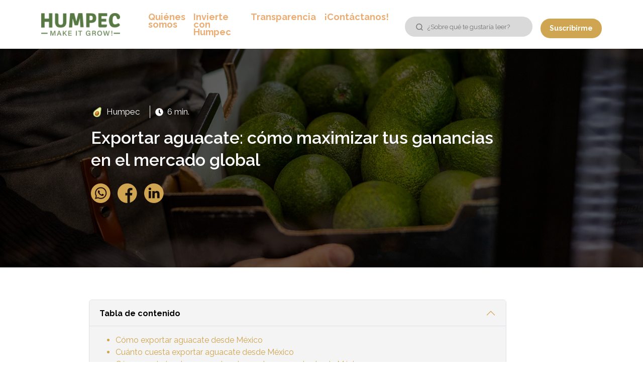

--- FILE ---
content_type: text/html; charset=UTF-8
request_url: https://blog.humpec.com/exportar-aguacate
body_size: 11926
content:
<!doctype html><html><head>
    <meta charset="utf-8">
    <title>Exportar aguacate: cómo maximizar tus ganancias en el mercado global</title>
    <meta name="description" content="Maximiza tus oportunidades de exportar aguacate y garantiza el éxito en el competitivo mercado global de aguacate. ">
    <link rel="preconnect" href="https://fonts.googleapis.com">
    <link rel="preconnect" href="https://fonts.gstatic.com" crossorigin>
    <link href="https://fonts.googleapis.com/css2?family=Raleway:wght@400;500;600;700&amp;display=swap" rel="stylesheet">
    <link href="https://cdn.jsdelivr.net/npm/bootstrap@5.3.0-alpha1/dist/css/bootstrap.min.css" rel="stylesheet" integrity="sha384-GLhlTQ8iRABdZLl6O3oVMWSktQOp6b7In1Zl3/Jr59b6EGGoI1aFkw7cmDA6j6gD" crossorigin="anonymous">
    <!--Hojas de estilos del Footer y del Header-->
    <link rel="stylesheet" href="https://blog.humpec.com/hubfs/hub_generated/template_assets/1/99652188345/1742616958073/template_Header-globla.min.css">
    <link rel="stylesheet" href="https://blog.humpec.com/hubfs/hub_generated/template_assets/1/101360290938/1742616960519/template_blog-listing.min.css">
    <link rel="stylesheet" href="https://blog.humpec.com/hubfs/hub_generated/template_assets/1/99623450986/1742616956863/template_Footer-global.min.css">
    <!--Hoja de estilos de la TP-->
    <link rel="stylesheet" href="https://blog.humpec.com/hubfs/hub_generated/template_assets/1/99623451147/1742616957470/template_TP-BOFU_Humpec.min.css">
    <!--Favicon del sitio--->
    <link rel="icon" type="image/png" href="https://blog.humpec.com/hubfs/raw_assets/public/Humpec/img/Favicon%20Humpec.png">
    <script src="https://cdn.jsdelivr.net/npm/bootstrap@5.3.0-alpha1/dist/js/bootstrap.bundle.min.js" integrity="sha384-w76AqPfDkMBDXo30jS1Sgez6pr3x5MlQ1ZAGC+nuZB+EYdgRZgiwxhTBTkF7CXvN" crossorigin="anonymous"></script>
    <link rel="stylesheet" href="https://cdnjs.cloudflare.com/ajax/libs/tiny-slider/2.9.3/tiny-slider.css">
    <meta name="viewport" content="width=device-width, initial-scale=1">

    
    <meta property="og:description" content="Maximiza tus oportunidades de exportar aguacate y garantiza el éxito en el competitivo mercado global de aguacate. ">
    <meta property="og:title" content="Exportar aguacate: cómo maximizar tus ganancias en el mercado global">
    <meta name="twitter:description" content="Maximiza tus oportunidades de exportar aguacate y garantiza el éxito en el competitivo mercado global de aguacate. ">
    <meta name="twitter:title" content="Exportar aguacate: cómo maximizar tus ganancias en el mercado global">

    

    
    <style>
a.cta_button{-moz-box-sizing:content-box !important;-webkit-box-sizing:content-box !important;box-sizing:content-box !important;vertical-align:middle}.hs-breadcrumb-menu{list-style-type:none;margin:0px 0px 0px 0px;padding:0px 0px 0px 0px}.hs-breadcrumb-menu-item{float:left;padding:10px 0px 10px 10px}.hs-breadcrumb-menu-divider:before{content:'›';padding-left:10px}.hs-featured-image-link{border:0}.hs-featured-image{float:right;margin:0 0 20px 20px;max-width:50%}@media (max-width: 568px){.hs-featured-image{float:none;margin:0;width:100%;max-width:100%}}.hs-screen-reader-text{clip:rect(1px, 1px, 1px, 1px);height:1px;overflow:hidden;position:absolute !important;width:1px}
</style>

<link rel="stylesheet" href="https://blog.humpec.com/hubfs/hub_generated/module_assets/1/102305907573/1742567559551/module_search_input.min.css">

<style>
  #hs_cos_wrapper_module_16763067565804 .hs-search-field__bar>form {}

#hs_cos_wrapper_module_16763067565804 .hs-search-field__bar>form>label {}

#hs_cos_wrapper_module_16763067565804 .hs-search-field__bar>form>.hs-search-field__input { border-css:1px; }

#hs_cos_wrapper_module_16763067565804 .hs-search-field__button { border-css:1px; }

#hs_cos_wrapper_module_16763067565804 .hs-search-field__button:hover,
#hs_cos_wrapper_module_16763067565804 .hs-search-field__button:focus { border-css:1px; }

#hs_cos_wrapper_module_16763067565804 .hs-search-field__button:active { border-css:1px; }

#hs_cos_wrapper_module_16763067565804 .hs-search-field--open .hs-search-field__suggestions { border-css:1px; }

#hs_cos_wrapper_module_16763067565804 .hs-search-field--open .hs-search-field__suggestions a {}

#hs_cos_wrapper_module_16763067565804 .hs-search-field--open .hs-search-field__suggestions a:hover {}

</style>

    <script type="application/ld+json">
{
  "mainEntityOfPage" : {
    "@type" : "WebPage",
    "@id" : "https://blog.humpec.com/exportar-aguacate"
  },
  "author" : {
    "name" : "Humpec",
    "url" : "https://blog.humpec.com/author/humpec",
    "@type" : "Person"
  },
  "headline" : "Exportar aguacate: cómo maximizar tus ganancias en el mercado global",
  "datePublished" : "2023-07-27T19:47:10.000Z",
  "dateModified" : "2023-09-29T21:54:15.027Z",
  "publisher" : {
    "name" : "Avohumpec S.A.P.I. de C.V.",
    "logo" : {
      "url" : "https://22680837.fs1.hubspotusercontent-na1.net/hubfs/22680837/Recurso%2010.png",
      "@type" : "ImageObject"
    },
    "@type" : "Organization"
  },
  "@context" : "https://schema.org",
  "@type" : "BlogPosting",
  "image" : [ "https://22680837.fs1.hubspotusercontent-na1.net/hubfs/22680837/H1%20%283%29.jpg" ]
}
</script>


<script data-search_input-config="config_module_16763067565804" type="application/json">
{
  "autosuggest_results_message": "Resultados para “[[search_term]]”",
  "autosuggest_no_results_message": "No hay resultados de texto predictivo para “[[search_term]]”",
  "sr_empty_search_field_message": "No hay sugerencias porque el campo de búsqueda está vacío.",
  "sr_autosuggest_results_message": "En estos momentos hay [[number_of_results]] resultados de texto predictivo para [[search_term]]. Desplácese hasta la lista de resultados presionando la tecla de la flecha hacia abajo o pulse Intro para buscar todos los resultados.",
  "sr_search_field_aria_label": "Esto es un campo de búsqueda con una función de texto predictivo.",
  "sr_search_button_aria_label": "Buscar"
}
</script>


    

<script>(function(w,d,s,l,i){w[l]=w[l]||[];w[l].push({'gtm.start':
new Date().getTime(),event:'gtm.js'});var f=d.getElementsByTagName(s)[0],
j=d.createElement(s),dl=l!='dataLayer'?'&l='+l:'';j.async=true;j.src=
'https://www.googletagmanager.com/gtm.js?id='+i+dl;f.parentNode.insertBefore(j,f);
})(window,document,'script','dataLayer','GTM-NXCH9BG');</script>
<!-- End Google Tag Manager -->
 
<link rel="amphtml" href="https://blog.humpec.com/exportar-aguacate?hs_amp=true">

<meta property="og:image" content="https://blog.humpec.com/hubfs/H1%20(3).jpg">
<meta property="og:image:width" content="1600">
<meta property="og:image:height" content="900">
<meta property="og:image:alt" content="cómo tener éxito al exportar aguacate mexicano">
<meta name="twitter:image" content="https://blog.humpec.com/hubfs/H1%20(3).jpg">
<meta name="twitter:image:alt" content="cómo tener éxito al exportar aguacate mexicano">

<meta property="og:url" content="https://blog.humpec.com/exportar-aguacate">
<meta name="twitter:card" content="summary_large_image">

<link rel="canonical" href="https://blog.humpec.com/exportar-aguacate">

<meta property="og:type" content="article">
<link rel="alternate" type="application/rss+xml" href="https://blog.humpec.com/rss.xml">
<meta name="twitter:domain" content="blog.humpec.com">
<script src="//platform.linkedin.com/in.js" type="text/javascript">
    lang: es_ES
</script>

<meta http-equiv="content-language" content="es">






  <meta name="generator" content="HubSpot"></head>
  <body class="container--body blog-post">
    <div data-global-resource-path="Humpec/templates/Globales/Header-blog.html"><!-- Begin partial -->
<header>
<nav class="navbar navbar-expand-lg bg-body-tertiary">
  <div class="container">
    <div class="logo-img-header">
      <a href="https://www.humpec.com/"><img src="https://blog.humpec.com/hubfs/blog/logo-humpec.png" alt="logo"></a>
    </div>
    
    <button class="navbar-toggler" type="button" data-bs-toggle="collapse" data-bs-target="#navbarNavAltMarkup" aria-controls="navbarNavAltMarkup" aria-expanded="false" aria-label="Toggle navigation">
      <span class="navbar-toggler-icon"></span>
    </button>
    <div class="collapse navbar-collapse" id="navbarNavAltMarkup">
      <div class="navbar-nav ps-md-5 pe-md-4">
        <a class="nav-link" href="https://www.humpec.com/#quienes">Quiénes somos</a>
        <a class="nav-link" href="https://www.humpec.com/#invierte">Invierte con Humpec</a>
        <a class="nav-link" href="https://www.humpec.com/#transparencia">Transparencia</a>
        <a class="nav-link" href="https://www.humpec.com/#contacto">¡Contáctanos!</a>
      </div>
      <div class="opcion_header_right d-md-flex align-items-center">
        <div class="pt-2 mt-md-0">
           <div id="hs_cos_wrapper_module_16763067565804" class="hs_cos_wrapper hs_cos_wrapper_widget hs_cos_wrapper_type_module" style="" data-hs-cos-general-type="widget" data-hs-cos-type="module">












  






<div class="hs-search-field">
    <div class="hs-search-field__bar hs-search-field__bar--button-inline  ">
      <form data-hs-do-not-collect="true" class="hs-search-field__form" action="/hs-search-results">

        <label class="hs-search-field__label show-for-sr" for="module_16763067565804-input">Esto es un campo de búsqueda con una función de texto predictivo.</label>

        <input role="combobox" aria-expanded="false" aria-controls="autocomplete-results" aria-label="Esto es un campo de búsqueda con una función de texto predictivo." type="search" class="hs-search-field__input" id="module_16763067565804-input" name="q" autocomplete="off" aria-autocomplete="list" placeholder="¿Sobre qué te gustaría leer?">
        
          <input type="hidden" name="type" value="SITE_PAGE">
        
        
        
          <input type="hidden" name="type" value="BLOG_POST">
          <input type="hidden" name="type" value="LISTING_PAGE">
        
        

        <button class="hs-search-field__button " aria-label="Buscar">
          <span id="hs_cos_wrapper_module_16763067565804_" class="hs_cos_wrapper hs_cos_wrapper_widget hs_cos_wrapper_type_icon" style="" data-hs-cos-general-type="widget" data-hs-cos-type="icon"><svg version="1.0" xmlns="http://www.w3.org/2000/svg" viewbox="0 0 512 512" aria-hidden="true"><g id="search1_layer"><path d="M505 442.7L405.3 343c-4.5-4.5-10.6-7-17-7H372c27.6-35.3 44-79.7 44-128C416 93.1 322.9 0 208 0S0 93.1 0 208s93.1 208 208 208c48.3 0 92.7-16.4 128-44v16.3c0 6.4 2.5 12.5 7 17l99.7 99.7c9.4 9.4 24.6 9.4 33.9 0l28.3-28.3c9.4-9.4 9.4-24.6.1-34zM208 336c-70.7 0-128-57.2-128-128 0-70.7 57.2-128 128-128 70.7 0 128 57.2 128 128 0 70.7-57.2 128-128 128z" /></g></svg></span>
           </button>
        <div class="hs-search-field__suggestions-container ">
          <ul id="autocomplete-results" role="listbox" aria-label="term" class="hs-search-field__suggestions">
            
              <li role="option" tabindex="-1" aria-posinset="1" aria-setsize="0" class="results-for show-for-sr">No hay sugerencias porque el campo de búsqueda está vacío.</li>
            
          </ul>
        </div>
      </form>
    </div>
    <div id="sr-messenger" class="hs-search-sr-message-container show-for-sr" role="status" aria-live="polite" aria-atomic="true">
    </div>
</div>

</div>
        </div>
        <div class="ps-md-3 pt-3 mt-md-0">
          <a class="btn-general" href="#seccion-suscripcion">Suscribirme</a>
        </div>
       
      </div>
    </div>
  </div>
</nav>

</header>
<!-- End partial --></div>
 
      
        <div class="main-content">
        <main id="primary"> 
          
          <section class="section-banner section-banner-post" style="background-image: url(https://blog.humpec.com/hubfs/H1%20%283%29.jpg);">
            <div class="bg-opacity-banner">
              
           
                <div class="container position-relative">
                   <div class="row">
                      
                       <div class="col-lg-9 offset-lg-1 p-md-0 p-md-3">
                          <div class="row">
                            <div class="col-md-12">
                                <div class="section-banner_left">
                                  <div class="element_reloj_p">
                                    <div>
                                      <div class="blog-header__right-autor-fecha">
                                        
                                        <span class="blog-card__author-image">
                                          <img width="24" src="https://blog.humpec.com/hs-fs/hubfs/LP%20registro%20webinar%20recurrente/Sin%20t%C3%ADtulo-133%201.png?width=24&amp;name=Sin%20t%C3%ADtulo-133%201.png" alt="Picture of Humpec" srcset="https://blog.humpec.com/hs-fs/hubfs/LP%20registro%20webinar%20recurrente/Sin%20t%C3%ADtulo-133%201.png?width=12&amp;name=Sin%20t%C3%ADtulo-133%201.png 12w, https://blog.humpec.com/hs-fs/hubfs/LP%20registro%20webinar%20recurrente/Sin%20t%C3%ADtulo-133%201.png?width=24&amp;name=Sin%20t%C3%ADtulo-133%201.png 24w, https://blog.humpec.com/hs-fs/hubfs/LP%20registro%20webinar%20recurrente/Sin%20t%C3%ADtulo-133%201.png?width=36&amp;name=Sin%20t%C3%ADtulo-133%201.png 36w, https://blog.humpec.com/hs-fs/hubfs/LP%20registro%20webinar%20recurrente/Sin%20t%C3%ADtulo-133%201.png?width=48&amp;name=Sin%20t%C3%ADtulo-133%201.png 48w, https://blog.humpec.com/hs-fs/hubfs/LP%20registro%20webinar%20recurrente/Sin%20t%C3%ADtulo-133%201.png?width=60&amp;name=Sin%20t%C3%ADtulo-133%201.png 60w, https://blog.humpec.com/hs-fs/hubfs/LP%20registro%20webinar%20recurrente/Sin%20t%C3%ADtulo-133%201.png?width=72&amp;name=Sin%20t%C3%ADtulo-133%201.png 72w" sizes="(max-width: 24px) 100vw, 24px">
                                        </span>
                                        
                                        <div class="blog-card__meta">
                                          <a class="blog-card__author-name" href="https://blog.humpec.com/author/humpec"> Humpec</a>
                                        </div>
                                      </div>
                                    </div>
                                    <div class="time_lectura">
                                      <span id="hs_cos_wrapper_" class="hs_cos_wrapper hs_cos_wrapper_widget hs_cos_wrapper_type_icon" style="" data-hs-cos-general-type="widget" data-hs-cos-type="icon"><svg version="1.0" xmlns="http://www.w3.org/2000/svg" viewbox="0 0 512 512" width="16" aria-labelledby="clock1" role="img"><title id="clock1">Prev.</title><g id="clock1_layer"><path d="M256 8C119 8 8 119 8 256s111 248 248 248 248-111 248-248S393 8 256 8zm57.1 350.1L224.9 294c-3.1-2.3-4.9-5.9-4.9-9.7V116c0-6.6 5.4-12 12-12h48c6.6 0 12 5.4 12 12v137.7l63.5 46.2c5.4 3.9 6.5 11.4 2.6 16.8l-28.2 38.8c-3.9 5.3-11.4 6.5-16.8 2.6z" /></g></svg></span> &nbsp;
                                      <!-- Lectura de 'x' minutos -->
                                      
                                      
                                      
                                      
                                      
                                      6 min.
                                       <!-- FIN - Lectura de 'x' minutos -->
                                    </div>

                                  </div>
                                  <h1><span id="hs_cos_wrapper_name" class="hs_cos_wrapper hs_cos_wrapper_meta_field hs_cos_wrapper_type_text" style="" data-hs-cos-general-type="meta_field" data-hs-cos-type="text">Exportar aguacate: cómo maximizar tus ganancias en el mercado global</span></h1>
                                  
                                  <div class="social py-2">
                                     <ul class="social__list p-0">
                                       <li><a target="_blank" rel="noreferrer" class="social__link social__link--whatsapp" href="whatsapp://send?text=https://blog.humpec.com/exportar-aguacate"><img src="https://blog.humpec.com/hubfs/blog/whatsapp-icon.png" alt="icon"></a></li>
                                       <li><a target="_blank" rel="noreferrer" class="social__link social__link--facebook" href="https://www.facebook.com/share.php?u=https://blog.humpec.com/exportar-aguacate"><img src="https://blog.humpec.com/hubfs/blog/facebook-icon.png" alt="icon"></a></li>
                                       <li><a target="_blank" rel="noreferrer" class="social__link social__link--whatsapp" href="https://www.linkedin.com/shareArticle?mini=true&amp;url=https://blog.humpec.com/exportar-aguacate"><img src="https://blog.humpec.com/hubfs/blog/linkedin-icon.png" alt="icon"></a></li>
                                     </ul>
                                  </div>
                                    
                                 <div id="hs_cos_wrapper_module_167580194292219" class="hs_cos_wrapper hs_cos_wrapper_widget hs_cos_wrapper_type_module" style="" data-hs-cos-general-type="widget" data-hs-cos-type="module"></div>
                                  
                               </div>
                            </div>
                       
                          </div> 
                            
                         <div>
                            
                         </div>
                             
                       </div>
                     
          
                     </div>
                 </div>
                </div>
              </section>

          
            <div class="container mt-3">
                <div class="row ">
                    <div class="col-lg-9 offset-lg-1 position-relative">
                        <div id="hs_cos_wrapper_module_167580474946027" class="hs_cos_wrapper hs_cos_wrapper_widget hs_cos_wrapper_type_module" style="" data-hs-cos-general-type="widget" data-hs-cos-type="module">
<div class="tabla-contenido">
  <div class="accordion mb-5" id="accordionExample">
    <div class="accordion-item">
      <h2 class="accordion-header" id="headingOne">
        <button class="accordion-button" type="button" data-bs-toggle="collapse" data-bs-target="#collapseOne" aria-expanded="true" aria-controls="collapseOne">
          Tabla de contenido 
        </button>
      </h2>
      <div id="collapseOne" class="accordion-collapse collapse show" aria-labelledby="headingOne" data-bs-parent="#accordionExample">
        <div class="accordion-body">
          <ul>
<li><a href="#exportaraguacate" rel="noopener">Cómo exportar aguacate desde México</a></li>
<li aria-level="1"><a href="#costosexportacion" rel="noopener">Cuánto cuesta exportar aguacate desde México</a></li>
<li aria-level="1"><a href="#maximizarganancias" rel="noopener">Cómo maximizar las ganancias al exportar aguacate desde México</a></li>
<li aria-level="1"><a href="#requisitosregulaciones" rel="noopener">Requisitos y regulaciones para que el aguacate pueda salir de México&nbsp;</a></li>
</ul>
        </div>
      </div>
    </div>
  </div>
</div>
</div>
                      <article class="blog-content">
                        <span id="hs_cos_wrapper_post_body" class="hs_cos_wrapper hs_cos_wrapper_meta_field hs_cos_wrapper_type_rich_text" style="" data-hs-cos-general-type="meta_field" data-hs-cos-type="rich_text"><p>El mercado global de la exportación de aguacate es un sector en constante crecimiento y con un gran potencial. En los últimos años, la demanda de aguacates ha aumentado significativamente en todo el mundo debido a su sabor, valor nutricional y versatilidad en la cocina.</p>
<!--more--><p>La importancia de maximizar las ganancias y aprovechar las oportunidades en este mercado radica en el hecho de que el aguacate es uno de los productos agrícolas más rentables y con mayor demanda en el mundo. Según datos de la <a href="https://www.fao.org/3/cc3939es/cc3939es.pdf"><span>Organización de las Naciones Unidas para la Agricultura y la Alimentación (FAO)</span></a>, el valor del comercio mundial de aguacate alcanzó los 13.000 millones de dólares en 2020, y se espera que siga creciendo en los próximos años.</p>
<p>El mercado global de exportación de aguacate es un sector en constante crecimiento y con un gran potencial para los productores y exportadores de todo el mundo. Maximizar las ganancias y aprovechar las oportunidades en este mercado puede ser clave para mejorar la economía local de México y satisfacer la creciente demanda mundial de este popular y saludable fruto.&nbsp; De hecho, el aguacate es el producto agrícola más exportado en México.&nbsp;</p>
<p><!--HubSpot Call-to-Action Code --><span class="hs-cta-wrapper" id="hs-cta-wrapper-5f165fcd-608a-4991-a8f0-b861e8cf70ef"><span class="hs-cta-node hs-cta-5f165fcd-608a-4991-a8f0-b861e8cf70ef" id="hs-cta-5f165fcd-608a-4991-a8f0-b861e8cf70ef"><!--[if lte IE 8]><div id="hs-cta-ie-element"></div><![endif]--><a href="https://cta-redirect.hubspot.com/cta/redirect/22680837/5f165fcd-608a-4991-a8f0-b861e8cf70ef" target="_blank" rel="noopener"><img class="hs-cta-img" id="hs-cta-img-5f165fcd-608a-4991-a8f0-b861e8cf70ef" style="border-width:0px;margin: 0 auto; display: block; margin-top: 20px; margin-bottom: 20px" src="https://no-cache.hubspot.com/cta/default/22680837/5f165fcd-608a-4991-a8f0-b861e8cf70ef.png" alt="→Únete a la industria aguacatera mexicana" align="middle"></a></span><script charset="utf-8" src="/hs/cta/cta/current.js"></script><script type="text/javascript"> hbspt.cta._relativeUrls=true;hbspt.cta.load(22680837, '5f165fcd-608a-4991-a8f0-b861e8cf70ef', {"useNewLoader":"true","region":"na1"}); </script></span><!-- end HubSpot Call-to-Action Code --></p>
<p>&nbsp;</p>
<a id="exportaraguacate" data-hs-anchor="true"></a>
<h2><strong>Cómo exportar aguacate desde México</strong></h2>
<p><strong><img src="https://blog.humpec.com/hs-fs/hubfs/H2-como-exportar.jpg?width=1920&amp;height=700&amp;name=H2-como-exportar.jpg" alt="ejecutivos en sala de reunion" width="1920" height="700" loading="lazy" style="height: auto; max-width: 100%; width: 1920px;" srcset="https://blog.humpec.com/hs-fs/hubfs/H2-como-exportar.jpg?width=960&amp;height=350&amp;name=H2-como-exportar.jpg 960w, https://blog.humpec.com/hs-fs/hubfs/H2-como-exportar.jpg?width=1920&amp;height=700&amp;name=H2-como-exportar.jpg 1920w, https://blog.humpec.com/hs-fs/hubfs/H2-como-exportar.jpg?width=2880&amp;height=1050&amp;name=H2-como-exportar.jpg 2880w, https://blog.humpec.com/hs-fs/hubfs/H2-como-exportar.jpg?width=3840&amp;height=1400&amp;name=H2-como-exportar.jpg 3840w, https://blog.humpec.com/hs-fs/hubfs/H2-como-exportar.jpg?width=4800&amp;height=1750&amp;name=H2-como-exportar.jpg 4800w, https://blog.humpec.com/hs-fs/hubfs/H2-como-exportar.jpg?width=5760&amp;height=2100&amp;name=H2-como-exportar.jpg 5760w" sizes="(max-width: 1920px) 100vw, 1920px"></strong></p>
<p>El proceso de exportación de aguacate puede ser complejo, pero siguiendo los pasos adecuados se puede lograr con éxito. A continuación, se detallan los pasos, desde la planificación hasta la entrega:</p>
<ol style="line-height: 1.75;">
<li aria-level="1"><strong>Planificación:</strong> identifica los mercados internacionales potenciales, la evaluación de la demanda y la competencia, y la definición de los objetivos y estrategias de exportación.</li>
<li aria-level="1"><strong>Cumplimiento de requisitos:</strong> asegúrate de incluir permisos y licencias, normativas fitosanitarias y de calidad, y requisitos aduaneros y de embalaje.</li>
<li aria-level="1"><strong>Preparación del producto: </strong>el proceso debe realizarse de acuerdo con los estándares de calidad y las normativas del país de destino. Además, se deben tomar medidas para garantizar la frescura y la conservación del producto durante el transporte y el almacenamiento.</li>
<li aria-level="1"><strong>Transporte y logística</strong>: selecciona el medio de transporte adecuado y coordina la logística de la exportación, incluyendo el embalaje, el transporte y la entrega.</li>
<li aria-level="1"><strong>Promoción y marketing</strong>: esto puede incluir la participación en ferias y eventos internacionales, la publicidad en medios especializados y la creación de una presencia en línea.</li>
</ol>
<p>Con el apoyo de expertos en el tema y una buena investigación de mercado, se pueden identificar y aprovechar las oportunidades en los mercados internacionales para lograr el éxito al exportar de aguacate.</p>
<p>&lt;&lt;Quizás te interese leer: <span style="color: #0d0d0d;"><a href="/exportacion-aguacate-europa" rel="noopener" target="_blank">Oportunidades de exportación de aguacate a Europa</a> &gt;&gt;</span></p>
<a id="costosexportacion" data-hs-anchor="true"></a>
<h2><strong>Costos de la exportación del aguacate y valores de mercado</strong></h2>
<p><strong><img src="https://blog.humpec.com/hs-fs/hubfs/H2-costos.jpg?width=1920&amp;height=700&amp;name=H2-costos.jpg" alt="graficos exportacion del aguacate" width="1920" height="700" loading="lazy" style="height: auto; max-width: 100%; width: 1920px;" srcset="https://blog.humpec.com/hs-fs/hubfs/H2-costos.jpg?width=960&amp;height=350&amp;name=H2-costos.jpg 960w, https://blog.humpec.com/hs-fs/hubfs/H2-costos.jpg?width=1920&amp;height=700&amp;name=H2-costos.jpg 1920w, https://blog.humpec.com/hs-fs/hubfs/H2-costos.jpg?width=2880&amp;height=1050&amp;name=H2-costos.jpg 2880w, https://blog.humpec.com/hs-fs/hubfs/H2-costos.jpg?width=3840&amp;height=1400&amp;name=H2-costos.jpg 3840w, https://blog.humpec.com/hs-fs/hubfs/H2-costos.jpg?width=4800&amp;height=1750&amp;name=H2-costos.jpg 4800w, https://blog.humpec.com/hs-fs/hubfs/H2-costos.jpg?width=5760&amp;height=2100&amp;name=H2-costos.jpg 5760w" sizes="(max-width: 1920px) 100vw, 1920px"></strong></p>
<p>Al exportar aguacate, es necesario tener en cuenta los siguientes aspectos para calcular los costos de manera más precisa:</p>
<ul>
<li aria-level="1"><strong>Costos de transporte:</strong> transporte terrestre desde las huertas hasta los centros de acopio y el transporte marítimo o aéreo hacia el país de destino. Estos costos pueden variar según la distancia, los volúmenes de envío y las tarifas de transporte.</li>
<li aria-level="1"><strong>Costos de empaque y embalaje</strong>: los materiales de empaque, como cajas, etiquetas y otros materiales necesarios para proteger y presentar el aguacate de manera adecuada durante el transporte.</li>
<li aria-level="1"><strong>Costos de logística y trámites aduaneros</strong>: gestión de documentos, permisos de exportación, inspecciones aduaneras y otros trámites necesarios para cumplir con las regulaciones y requisitos del país importador.</li>
<li aria-level="1"><strong>Costos de comercialización y promoción:</strong> promoción del aguacate en el mercado de destino, como actividades de marketing, participación en ferias comerciales y promoción de marca.</li>
</ul>
<p>Es importante tener en cuenta que estos son solo algunos de los costos comunes asociados con la exportación de aguacate y que puede haber otros costos específicos según las circunstancias individuales de cada exportador. Calcular y estimar con precisión los costos de exportación es fundamental para establecer precios competitivos y garantizar la rentabilidad de la operación.</p>
<p>&lt;&lt;Quizás te interese leer <span style="color: #0d0d0d;"><a href="/exportar-aguacate-estados-unidos" rel="noopener" target="_blank">Cómo tener éxito al exportar aguacate a Estados Unidos</a> &gt;&gt;</span></p>
<p>&nbsp;</p>
<a id="maximizarganancias" data-hs-anchor="true"></a>
<h2><strong>Cómo maximizar las ganancias al exportar aguacate desde México</strong></h2>
<p><strong><img src="https://blog.humpec.com/hs-fs/hubfs/H2-como-maximizar.jpg?width=1920&amp;height=700&amp;name=H2-como-maximizar.jpg" alt="manos sobre teclado de laptop sosteniendo papeles con gráficos de exportacion de aguacate" width="1920" height="700" loading="lazy" style="height: auto; max-width: 100%; width: 1920px;" srcset="https://blog.humpec.com/hs-fs/hubfs/H2-como-maximizar.jpg?width=960&amp;height=350&amp;name=H2-como-maximizar.jpg 960w, https://blog.humpec.com/hs-fs/hubfs/H2-como-maximizar.jpg?width=1920&amp;height=700&amp;name=H2-como-maximizar.jpg 1920w, https://blog.humpec.com/hs-fs/hubfs/H2-como-maximizar.jpg?width=2880&amp;height=1050&amp;name=H2-como-maximizar.jpg 2880w, https://blog.humpec.com/hs-fs/hubfs/H2-como-maximizar.jpg?width=3840&amp;height=1400&amp;name=H2-como-maximizar.jpg 3840w, https://blog.humpec.com/hs-fs/hubfs/H2-como-maximizar.jpg?width=4800&amp;height=1750&amp;name=H2-como-maximizar.jpg 4800w, https://blog.humpec.com/hs-fs/hubfs/H2-como-maximizar.jpg?width=5760&amp;height=2100&amp;name=H2-como-maximizar.jpg 5760w" sizes="(max-width: 1920px) 100vw, 1920px"></strong></p>
<p>Es fundamental seguir estrategias clave que impulsen el éxito en este mercado competitivo. A continuación, se presentan algunas recomendaciones para lograrlo:</p>
<ul style="line-height: 1.75;">
<li aria-level="1"><strong>Identificar los mercados internacionales más rentables</strong>: realizar una investigación exhaustiva del mercado para identificar los países con mayor demanda y mejores precios para el aguacate mexicano. Enfocar los esfuerzos de exportación en estos mercados estratégicos permitirá aprovechar al máximo las oportunidades de negocio y maximizar las ganancias.</li>
<li aria-level="1"><strong>Mejorar la calidad del producto</strong>: la calidad del aguacate es fundamental para ganar la preferencia de los compradores internacionales. Es importante seleccionar cuidadosamente los aguacates que cumplan con los estándares de calidad establecidos, tanto a nivel nacional como internacional. Además, implementar medidas de conservación y manejo adecuadas durante el transporte y almacenamiento para garantizar la frescura y la excelencia del producto.</li>
<li aria-level="1"><strong>Optimizar los procesos de producción y logística</strong>: buscar continuamente formas de mejorar los procesos de producción y logística para reducir costos y aumentar la eficiencia. Esto puede incluir la implementación de tecnologías avanzadas, la mejora de la cadena de suministro, la capacitación del personal y la adopción de prácticas sostenibles.</li>
<li aria-level="1"><strong>Establecer relaciones comerciales sólidas: </strong>desarrollar relaciones duraderas y mutuamente beneficiosas con los compradores internacionales es clave para el éxito a largo plazo. Negociar contratos a largo plazo y ofrecer un servicio al cliente personalizado fortalecerá la confianza y garantizará la continuidad del negocio.</li>
<li aria-level="1"><strong>Implementar estrategias de marketing y promoción efectivas: </strong>desarrollar estrategias de marketing y promoción adecuadas para ingresar a nuevos mercados y captar clientes internacionales. Adaptar el producto y el embalaje a las necesidades y preferencias del mercado objetivo, construir una sólida presencia en línea y participar en eventos y ferias internacionales ayudarán a posicionar la marca y aumentar la visibilidad.</li>
<li style="color: #27272a;" aria-level="1"><span style="color: #04543b;"><strong>Proteger el producto:</strong></span><span style="color: #000000;"> </span><span style="color: #27272a;">Contratar seguros adecuados para proteger el aguacate durante el transporte y minimizar los riesgos financieros.</span></li>
</ul>
<a id="requisitosregulaciones" data-hs-anchor="true"></a>
<h2><strong>Requisitos y regulaciones para que el aguacate pueda salir de México&nbsp;</strong></h2>
<p><strong><img src="https://blog.humpec.com/hs-fs/hubfs/H2-requisitos%20(1).jpg?width=1920&amp;height=700&amp;name=H2-requisitos%20(1).jpg" alt="H2-requisitos (1)" width="1920" height="700" loading="lazy" style="height: auto; max-width: 100%; width: 1920px;" srcset="https://blog.humpec.com/hs-fs/hubfs/H2-requisitos%20(1).jpg?width=960&amp;height=350&amp;name=H2-requisitos%20(1).jpg 960w, https://blog.humpec.com/hs-fs/hubfs/H2-requisitos%20(1).jpg?width=1920&amp;height=700&amp;name=H2-requisitos%20(1).jpg 1920w, https://blog.humpec.com/hs-fs/hubfs/H2-requisitos%20(1).jpg?width=2880&amp;height=1050&amp;name=H2-requisitos%20(1).jpg 2880w, https://blog.humpec.com/hs-fs/hubfs/H2-requisitos%20(1).jpg?width=3840&amp;height=1400&amp;name=H2-requisitos%20(1).jpg 3840w, https://blog.humpec.com/hs-fs/hubfs/H2-requisitos%20(1).jpg?width=4800&amp;height=1750&amp;name=H2-requisitos%20(1).jpg 4800w, https://blog.humpec.com/hs-fs/hubfs/H2-requisitos%20(1).jpg?width=5760&amp;height=2100&amp;name=H2-requisitos%20(1).jpg 5760w" sizes="(max-width: 1920px) 100vw, 1920px"></strong></p>
<p><span style="font-weight: normal;">Para </span><strong>exportar aguacate desde México</strong><span style="font-weight: normal;">, es fundamental cumplir con una serie de requisitos legales y comerciales, así como con las normativas fitosanitarias y de calidad establecidas. A continuación, se detallan los aspectos clave que se deben considerar para realizar una exportación exitosa:</span></p>
<h3><span style="color: #425b76;"><strong>Requisitos legales y comerciales</strong></span></h3>
<p><span style="color: #27272a;">Es necesario que los exportadores cuenten con una empresa legalmente constituida y debidamente registrada ante las autoridades correspondientes. Además, se deben obtener los permisos y licencias necesarios para la exportación de productos agrícolas, como el </span><span style="color: #425b76;"><strong>Registro Federal de Contribuyentes (RFC), el Certificado de Origen y el Certificado Fitosanitario</strong></span><span style="color: #27272a;">. Cumplir con estos requisitos garantiza la legalidad y transparencia de las operaciones comerciales.</span></p>
<h3><span style="color: #425b76;"><strong>Normativas fitosanitarias y de calidad</strong></span></h3>
<p><span style="color: #27272a;">México cuenta con regulaciones fitosanitarias y de calidad rigurosas que deben ser cumplidas para la exportación de aguacate. El </span><span style="color: #425b76;"><strong>Servicio Nacional de Sanidad, Inocuidad y Calidad Agroalimentaria (SENASICA)</strong></span><span style="color: #27272a;"> es la autoridad encargada de supervisar y verificar el cumplimiento de estas normativas.</span></p>
<h3><span style="color: #425b76;"><strong>Preparación del producto</strong></span></h3>
<p><span style="color: #27272a;">La selección de variedades y la calidad del aguacate son aspectos fundamentales en la preparación del producto para la exportación. México cuenta con una amplia variedad de aguacates. Es importante mantenerse actualizado, así como buscar <a href="/beneficios-orientacion-profesional-finanzas" rel="noopener" target="_blank">asesoramiento especializado</a> en el proceso de exportación para maximizar las oportunidades y garantizar el éxito en el mercado global de aguacate.</span></p>
<p><span style="color: #27272a;">Sin embargo, existe una forma en la que puedes ser parte del mercado global del aguacate sin preocuparte por buscar las certificaciones y permisos, ni involucrarte directamente en el proceso de producción. Por medio de Humpec, puedes comprar una huerta de aguacate, un modelo que te permite obtener retornos de este mercado lucrativo. No esperes a montar todo el proceso de producción y exportación, empieza a generar ganancias ya con el modelo de Humpec.<br><br><!--HubSpot Call-to-Action Code --><span class="hs-cta-wrapper" id="hs-cta-wrapper-6c0031da-0498-4e3d-9827-513f8650587e"><span class="hs-cta-node hs-cta-6c0031da-0498-4e3d-9827-513f8650587e" id="hs-cta-6c0031da-0498-4e3d-9827-513f8650587e"><!--[if lte IE 8]><div id="hs-cta-ie-element"></div><![endif]--><a href="https://cta-redirect.hubspot.com/cta/redirect/22680837/6c0031da-0498-4e3d-9827-513f8650587e" target="_blank" rel="noopener"><img class="hs-cta-img" id="hs-cta-img-6c0031da-0498-4e3d-9827-513f8650587e" style="border-width:0px;margin: 0 auto; display: block; margin-top: 20px; margin-bottom: 20px" height="260" width="600" src="https://no-cache.hubspot.com/cta/default/22680837/6c0031da-0498-4e3d-9827-513f8650587e.png" alt="Nueva llamada a la acción" align="middle"></a></span><script charset="utf-8" src="/hs/cta/cta/current.js"></script><script type="text/javascript"> hbspt.cta._relativeUrls=true;hbspt.cta.load(22680837, '6c0031da-0498-4e3d-9827-513f8650587e', {"useNewLoader":"true","region":"na1"}); </script></span><!-- end HubSpot Call-to-Action Code --><br></span></p></span>
                      </article>
                      
                    </div>
                </div>
            </div>
          
          
           <div class="container mb-4 pt-2 px-md-5">
             <div class="row"> 
                      
                      <div class="blog-section container px-md-5 mt-5 pb-5">
                        <div class="txt-notas-relacionas mb-3 text-center">
                          <h4><span id="hs_cos_wrapper_textpodriainteres" class="hs_cos_wrapper hs_cos_wrapper_widget hs_cos_wrapper_type_text" style="" data-hs-cos-general-type="widget" data-hs-cos-type="text">También te podría interesar</span></h4>
                        </div>
                        <div class="row d-flex justify-content-center">
                             
                                     <div class="blog__post col-lg-4 col-md-6 mb-4 mb-md-5">
                                       <div class="bg-list p-md-2">
                                             
                                                <a href="https://blog.humpec.com/impacto-cadena-frio-alimentos" class="blog__post__link blog__post__link--image">
                                                  <figure>
                                                      <img alt="Impacto de la cadena de frío en inversiones en alimentos" src="https://blog.humpec.com/hubfs/Destacada%20humpec.png">
                                                  </figure>
                                                </a>
                                            
                                          
                                         <div class="blog-header__right-tag my-4 mb-3">
                                          
                                            
                                            <a class="blog-card__tag-link" href="https://blog.humpec.com/tag/industria-alimentaria">industria alimentaria</a>
                                            
                                          
                                        </div>
 
                                         <div class="blog__post__content pb-1">
                                           <h2>
                                             <a href="https://blog.humpec.com/impacto-cadena-frio-alimentos" class="blog__post__link">Impacto de la cadena de frío en inversiones en alimentos</a>
                                           </h2>
                                           
                                           <div class="element_reloj_p">
                                             <div>
                                               <div class="blog-header__right-autor-fecha">
                                                   
                                                      <span class="blog-card__author-image">
                                                        <img width="24" src="https://blog.humpec.com/hs-fs/hubfs/LP%20registro%20webinar%20recurrente/Sin%20t%C3%ADtulo-133%201.png?width=24&amp;name=Sin%20t%C3%ADtulo-133%201.png" alt="Picture of Humpec" srcset="https://blog.humpec.com/hs-fs/hubfs/LP%20registro%20webinar%20recurrente/Sin%20t%C3%ADtulo-133%201.png?width=12&amp;name=Sin%20t%C3%ADtulo-133%201.png 12w, https://blog.humpec.com/hs-fs/hubfs/LP%20registro%20webinar%20recurrente/Sin%20t%C3%ADtulo-133%201.png?width=24&amp;name=Sin%20t%C3%ADtulo-133%201.png 24w, https://blog.humpec.com/hs-fs/hubfs/LP%20registro%20webinar%20recurrente/Sin%20t%C3%ADtulo-133%201.png?width=36&amp;name=Sin%20t%C3%ADtulo-133%201.png 36w, https://blog.humpec.com/hs-fs/hubfs/LP%20registro%20webinar%20recurrente/Sin%20t%C3%ADtulo-133%201.png?width=48&amp;name=Sin%20t%C3%ADtulo-133%201.png 48w, https://blog.humpec.com/hs-fs/hubfs/LP%20registro%20webinar%20recurrente/Sin%20t%C3%ADtulo-133%201.png?width=60&amp;name=Sin%20t%C3%ADtulo-133%201.png 60w, https://blog.humpec.com/hs-fs/hubfs/LP%20registro%20webinar%20recurrente/Sin%20t%C3%ADtulo-133%201.png?width=72&amp;name=Sin%20t%C3%ADtulo-133%201.png 72w" sizes="(max-width: 24px) 100vw, 24px">
                                                      </span>
                                                    
                                                    <div class="blog-card__meta">
                                                        <a class="blog-card__author-name" href="https://blog.humpec.com/author/humpec"> Humpec</a>
                                                    </div>
                                                </div>
                                             </div>
                                             <div class="time_lectura">
                                                    <span id="hs_cos_wrapper_" class="hs_cos_wrapper hs_cos_wrapper_widget hs_cos_wrapper_type_icon" style="" data-hs-cos-general-type="widget" data-hs-cos-type="icon"><svg version="1.0" xmlns="http://www.w3.org/2000/svg" viewbox="0 0 512 512" width="16" aria-labelledby="clock2" role="img"><title id="clock2">Prev.</title><g id="clock2_layer"><path d="M256 8C119 8 8 119 8 256s111 248 248 248 248-111 248-248S393 8 256 8zm57.1 350.1L224.9 294c-3.1-2.3-4.9-5.9-4.9-9.7V116c0-6.6 5.4-12 12-12h48c6.6 0 12 5.4 12 12v137.7l63.5 46.2c5.4 3.9 6.5 11.4 2.6 16.8l-28.2 38.8c-3.9 5.3-11.4 6.5-16.8 2.6z" /></g></svg></span>
                                                 <!-- Lectura de 'x' minutos -->
                                                
                                                
                                                
                                                
                                                
                                                3 min. To Read.
                                                 <!-- FIN - Lectura de 'x' minutos -->
                                             </div>
                                              
                                           </div>
                                           
                                           <p class="hs-blog-post-listing__post-description">La cadena en frío es un proceso muy utilizado en la industria alimentaria, ya que con él se...</p>
                                           <p class="cta-leer-mas">
                                             <a href="https://blog.humpec.com/impacto-cadena-frio-alimentos">Leer más &gt;&gt;</a>
                                           </p>
                                         </div>
                                       </div>
                                        </div>
                              
                                     <div class="blog__post col-lg-4 col-md-6 mb-4 mb-md-5">
                                       <div class="bg-list p-md-2">
                                             
                                                <a href="https://blog.humpec.com/elasticidad-precio-inversiones" class="blog__post__link blog__post__link--image">
                                                  <figure>
                                                      <img alt="Elasticidad del precio en alimentos: ¿qué es y cómo impacta en las inversiones?" src="https://blog.humpec.com/hubfs/blog/notas/TC%20industria%20alimentaria/nota%202/H2_factores-que-influyen.png">
                                                  </figure>
                                                </a>
                                            
                                          
                                         <div class="blog-header__right-tag my-4 mb-3">
                                          
                                            
                                            <a class="blog-card__tag-link" href="https://blog.humpec.com/tag/diversificacion">diversificacion</a>
                                            
                                            <a class="blog-card__tag-link" href="https://blog.humpec.com/tag/agricultura">agricultura</a>
                                            
                                            <a class="blog-card__tag-link" href="https://blog.humpec.com/tag/elasticidad">elasticidad</a>
                                            
                                            <a class="blog-card__tag-link" href="https://blog.humpec.com/tag/industria-alimentaria">industria alimentaria</a>
                                            
                                          
                                        </div>
 
                                         <div class="blog__post__content pb-1">
                                           <h2>
                                             <a href="https://blog.humpec.com/elasticidad-precio-inversiones" class="blog__post__link">Elasticidad del precio en alimentos: ¿qué es y cómo impacta en las inversiones?</a>
                                           </h2>
                                           
                                           <div class="element_reloj_p">
                                             <div>
                                               <div class="blog-header__right-autor-fecha">
                                                   
                                                      <span class="blog-card__author-image">
                                                        <img width="24" src="https://blog.humpec.com/hs-fs/hubfs/LP%20registro%20webinar%20recurrente/Sin%20t%C3%ADtulo-133%201.png?width=24&amp;name=Sin%20t%C3%ADtulo-133%201.png" alt="Picture of Humpec" srcset="https://blog.humpec.com/hs-fs/hubfs/LP%20registro%20webinar%20recurrente/Sin%20t%C3%ADtulo-133%201.png?width=12&amp;name=Sin%20t%C3%ADtulo-133%201.png 12w, https://blog.humpec.com/hs-fs/hubfs/LP%20registro%20webinar%20recurrente/Sin%20t%C3%ADtulo-133%201.png?width=24&amp;name=Sin%20t%C3%ADtulo-133%201.png 24w, https://blog.humpec.com/hs-fs/hubfs/LP%20registro%20webinar%20recurrente/Sin%20t%C3%ADtulo-133%201.png?width=36&amp;name=Sin%20t%C3%ADtulo-133%201.png 36w, https://blog.humpec.com/hs-fs/hubfs/LP%20registro%20webinar%20recurrente/Sin%20t%C3%ADtulo-133%201.png?width=48&amp;name=Sin%20t%C3%ADtulo-133%201.png 48w, https://blog.humpec.com/hs-fs/hubfs/LP%20registro%20webinar%20recurrente/Sin%20t%C3%ADtulo-133%201.png?width=60&amp;name=Sin%20t%C3%ADtulo-133%201.png 60w, https://blog.humpec.com/hs-fs/hubfs/LP%20registro%20webinar%20recurrente/Sin%20t%C3%ADtulo-133%201.png?width=72&amp;name=Sin%20t%C3%ADtulo-133%201.png 72w" sizes="(max-width: 24px) 100vw, 24px">
                                                      </span>
                                                    
                                                    <div class="blog-card__meta">
                                                        <a class="blog-card__author-name" href="https://blog.humpec.com/author/humpec"> Humpec</a>
                                                    </div>
                                                </div>
                                             </div>
                                             <div class="time_lectura">
                                                    <span id="hs_cos_wrapper_" class="hs_cos_wrapper hs_cos_wrapper_widget hs_cos_wrapper_type_icon" style="" data-hs-cos-general-type="widget" data-hs-cos-type="icon"><svg version="1.0" xmlns="http://www.w3.org/2000/svg" viewbox="0 0 512 512" width="16" aria-labelledby="clock3" role="img"><title id="clock3">Prev.</title><g id="clock3_layer"><path d="M256 8C119 8 8 119 8 256s111 248 248 248 248-111 248-248S393 8 256 8zm57.1 350.1L224.9 294c-3.1-2.3-4.9-5.9-4.9-9.7V116c0-6.6 5.4-12 12-12h48c6.6 0 12 5.4 12 12v137.7l63.5 46.2c5.4 3.9 6.5 11.4 2.6 16.8l-28.2 38.8c-3.9 5.3-11.4 6.5-16.8 2.6z" /></g></svg></span>
                                                 <!-- Lectura de 'x' minutos -->
                                                
                                                
                                                
                                                
                                                
                                                6 min. To Read.
                                                 <!-- FIN - Lectura de 'x' minutos -->
                                             </div>
                                              
                                           </div>
                                           
                                           <p class="hs-blog-post-listing__post-description">La elasticidad del precio refleja cómo la demanda de un producto reacciona a cambios en su precio....</p>
                                           <p class="cta-leer-mas">
                                             <a href="https://blog.humpec.com/elasticidad-precio-inversiones">Leer más &gt;&gt;</a>
                                           </p>
                                         </div>
                                       </div>
                                        </div>
                          
                        </div>
                      </div>
            </div><!-- /row  -->
           </div><!-- /container  -->
  </main>
  </div>

    
    
    
  
    
    
   
  
    
    <div id="hs_cos_wrapper_module_16757042082265" class="hs_cos_wrapper hs_cos_wrapper_widget hs_cos_wrapper_type_module" style="" data-hs-cos-general-type="widget" data-hs-cos-type="module"><div id="seccion-suscripcion" class="section-suscription">
      <div class="container">
        <div class="row">
            <div class="col-md-5">
              <h3 class="titulo_banner_sus">Conoce más sobre los aguacates mexicanos, suscribiéndote a nuestro blog:</h3>
            </div>
            <div class="col-md-7 form_suscripcion_seccion">
              <span id="hs_cos_wrapper_module_16757042082265_" class="hs_cos_wrapper hs_cos_wrapper_widget hs_cos_wrapper_type_form" style="" data-hs-cos-general-type="widget" data-hs-cos-type="form"><h3 id="hs_cos_wrapper_form_370709333_title" class="hs_cos_wrapper form-title" data-hs-cos-general-type="widget_field" data-hs-cos-type="text"></h3>

<div id="hs_form_target_form_370709333"></div>









</span>
              <div class="mt-4">
                 <p>Te enviaremos la información al correo que nos proporciones. No compartimos tus datos con terceros</p>
              </div>
             
            </div>
        </div>
      </div>
    </div></div>
    

    
    

    
    
    <div data-global-resource-path="Humpec/templates/Globales/Footer.html"><!-- Begin partial -->
  <footer class="foot-tp">
      <div class="container__footer">
        <div class="container__footer--padre">
          <div class="container__footer--padre--1">
            <div class="container__footer--padre--1__padre">
              <div class="container__footer--padre--1__padre--1">
                <a href="https://www.facebook.com/people/Humpec/100064361491077/" target="_blank" rel="noopener noreferrer"><img src="https://blog.humpec.com/hubfs/raw_assets/public/Humpec/img/facebook.png"></a>
              </div>
              <div class="container__footer--padre--1__padre--2">
                <a href="https://instagram.com/humpecmx?igshid=Zjc2ZTc4Nzk=/" target="_blank" rel="noopener noreferrer"><img src="https://blog.humpec.com/hubfs/raw_assets/public/Humpec/img/instagram.png"></a>
              </div>
            </div>
          </div>
          <div class="container__footer--padre--2">
            <div class="container__footer--padre--2__padre">
              <div class="container__footer--padre--2__padre--1">
                  <a href="https://api.whatsapp.com/send/?phone=3313576828" target="_blank" rel="noopener noreferrer"><img src="https://blog.humpec.com/hubfs/raw_assets/public/Humpec/img/whats.png">3313.57.68.28</a>
              </div>
            </div>
          </div>
          <div class="container__footer--padre--3">
            <div class="container__footer--padre--3__padre">
              <div class="container__footer--padre--3__padre--1">
                <a href="mailto:inversiones@humpec.com"><img src="https://blog.humpec.com/hubfs/raw_assets/public/Humpec/img/correo.png"></a>
              </div>
               <div class="container__footer--padre--3__padre--2">
                <a href="mailto:inversiones@humpec.com">
                <div id="hs_cos_wrapper_text-correo" class="hs_cos_wrapper hs_cos_wrapper_widget hs_cos_wrapper_type_module widget-type-text" style="" data-hs-cos-general-type="widget" data-hs-cos-type="module"><span id="hs_cos_wrapper_text-correo_" class="hs_cos_wrapper hs_cos_wrapper_widget hs_cos_wrapper_type_text" style="" data-hs-cos-general-type="widget" data-hs-cos-type="text">inversiones@humpec.com</span></div>
                </a>
              </div>
            </div>
          </div>
          <div class="container__footer--padre--4">
              <div id="hs_cos_wrapper_text-copy" class="hs_cos_wrapper hs_cos_wrapper_widget hs_cos_wrapper_type_module widget-type-text" style="" data-hs-cos-general-type="widget" data-hs-cos-type="module"><span id="hs_cos_wrapper_text-copy_" class="hs_cos_wrapper hs_cos_wrapper_widget hs_cos_wrapper_type_text" style="" data-hs-cos-general-type="widget" data-hs-cos-type="text">Designed By Dinterweb</span></div>
            
            <div id="hs_cos_wrapper_avisoprivacidad" class="hs_cos_wrapper hs_cos_wrapper_widget hs_cos_wrapper_type_module widget-type-rich_text" style="" data-hs-cos-general-type="widget" data-hs-cos-type="module"><span id="hs_cos_wrapper_avisoprivacidad_" class="hs_cos_wrapper hs_cos_wrapper_widget hs_cos_wrapper_type_rich_text" style="" data-hs-cos-general-type="widget" data-hs-cos-type="rich_text"><p><a href="http://www.humpec.com/aviso-de-privacidad/">Política de Privacidad.</a></p></span></div>
          </div>
        </div>
    </div>
  </footer>

<!-- End partial --></div>
   
    
    
<!-- HubSpot performance collection script -->
<script defer src="/hs/hsstatic/content-cwv-embed/static-1.1293/embed.js"></script>
<script>
var hsVars = hsVars || {}; hsVars['language'] = 'es';
</script>

<script src="/hs/hsstatic/cos-i18n/static-1.53/bundles/project.js"></script>
<script src="https://blog.humpec.com/hubfs/hub_generated/module_assets/1/102305907573/1742567559551/module_search_input.min.js"></script>

    <!--[if lte IE 8]>
    <script charset="utf-8" src="https://js.hsforms.net/forms/v2-legacy.js"></script>
    <![endif]-->

<script data-hs-allowed="true" src="/_hcms/forms/v2.js"></script>

    <script data-hs-allowed="true">
        var options = {
            portalId: '22680837',
            formId: '5674d924-7fa1-4da1-9d79-f6d81b97861c',
            formInstanceId: '8083',
            
            pageId: '125142256501',
            
            region: 'na1',
            
            
            
            
            pageName: "Exportar aguacate: c\u00F3mo maximizar tus ganancias en el mercado global",
            
            
            
            inlineMessage: "Gracias por enviar el formulario.",
            
            
            rawInlineMessage: "Gracias por enviar el formulario.",
            
            
            hsFormKey: "1b45be7c748034cf43e90700d57e6f43",
            
            
            css: '',
            target: '#hs_form_target_form_370709333',
            
            
            
            
            
            
            
            contentType: "blog-post",
            
            
            
            formsBaseUrl: '/_hcms/forms/',
            
            
            
            formData: {
                cssClass: 'hs-form stacked hs-custom-form'
            }
        };

        options.getExtraMetaDataBeforeSubmit = function() {
            var metadata = {};
            

            if (hbspt.targetedContentMetadata) {
                var count = hbspt.targetedContentMetadata.length;
                var targetedContentData = [];
                for (var i = 0; i < count; i++) {
                    var tc = hbspt.targetedContentMetadata[i];
                     if ( tc.length !== 3) {
                        continue;
                     }
                     targetedContentData.push({
                        definitionId: tc[0],
                        criterionId: tc[1],
                        smartTypeId: tc[2]
                     });
                }
                metadata["targetedContentMetadata"] = JSON.stringify(targetedContentData);
            }

            return metadata;
        };

        hbspt.forms.create(options);
    </script>


<!-- Start of HubSpot Analytics Code -->
<script type="text/javascript">
var _hsq = _hsq || [];
_hsq.push(["setContentType", "blog-post"]);
_hsq.push(["setCanonicalUrl", "https:\/\/blog.humpec.com\/exportar-aguacate"]);
_hsq.push(["setPageId", "125142256501"]);
_hsq.push(["setContentMetadata", {
    "contentPageId": 125142256501,
    "legacyPageId": "125142256501",
    "contentFolderId": null,
    "contentGroupId": 101354913851,
    "abTestId": null,
    "languageVariantId": 125142256501,
    "languageCode": "es",
    
    
}]);
</script>

<script type="text/javascript" id="hs-script-loader" async defer src="/hs/scriptloader/22680837.js"></script>
<!-- End of HubSpot Analytics Code -->


<script type="text/javascript">
var hsVars = {
    render_id: "3a031b0a-24db-41e1-9284-e284fe1fdbb1",
    ticks: 1767475764390,
    page_id: 125142256501,
    
    content_group_id: 101354913851,
    portal_id: 22680837,
    app_hs_base_url: "https://app.hubspot.com",
    cp_hs_base_url: "https://cp.hubspot.com",
    language: "es",
    analytics_page_type: "blog-post",
    scp_content_type: "",
    
    analytics_page_id: "125142256501",
    category_id: 3,
    folder_id: 0,
    is_hubspot_user: false
}
</script>


<script defer src="/hs/hsstatic/HubspotToolsMenu/static-1.432/js/index.js"></script>

<!-- Google Tag Manager (noscript) -->
<noscript><iframe src="https://www.googletagmanager.com/ns.html?id=GTM-NXCH9BG" height="0" width="0" style="display:none;visibility:hidden"></iframe></noscript>
<!-- End Google Tag Manager (noscript) -->

<div id="fb-root"></div>
  <script>(function(d, s, id) {
  var js, fjs = d.getElementsByTagName(s)[0];
  if (d.getElementById(id)) return;
  js = d.createElement(s); js.id = id;
  js.src = "//connect.facebook.net/es_ES/sdk.js#xfbml=1&version=v3.0";
  fjs.parentNode.insertBefore(js, fjs);
 }(document, 'script', 'facebook-jssdk'));</script> <script>!function(d,s,id){var js,fjs=d.getElementsByTagName(s)[0];if(!d.getElementById(id)){js=d.createElement(s);js.id=id;js.src="https://platform.twitter.com/widgets.js";fjs.parentNode.insertBefore(js,fjs);}}(document,"script","twitter-wjs");</script>
 


  
</body></html>

--- FILE ---
content_type: text/css
request_url: https://blog.humpec.com/hubfs/hub_generated/template_assets/1/99652188345/1742616958073/template_Header-globla.min.css
body_size: -325
content:
.container-fluid{width:auto}.navbar-nav a{color:#ebad73;font-family:Raleway,sans-serif;font-size:18px;font-style:normal;font-weight:700;line-height:15px}.logo-img{background-image:url(https://landing.humpec.com/hubfs/LP-BOFU%20Humpec/logo1%201.png);background-repeat:no-repeat;background-size:85%;height:60px;width:200px}@media (min-width:768px) and (max-width:1024px){.container-fluid{width:-webkit-fill-available}}@media (max-width:768px){.container-fluid{width:-webkit-fill-available}}

--- FILE ---
content_type: text/css
request_url: https://blog.humpec.com/hubfs/hub_generated/template_assets/1/101360290938/1742616960519/template_blog-listing.min.css
body_size: 3463
content:
body{font-family:Raleway,sans-serif!important}ul li{list-style:none}a{text-decoration:none!important}img{max-width:100%}.section-banner_left-fecha{font-size:16px}.blog__post .section-banner_left-fecha{color:#008b52;font-size:17px}.section-banner{color:#008b52;font-size:16px;padding-top:0}.section-banner h1,.section-banner h2{line-height:1.3;margin-bottom:1.7rem}.section-banner h1 a,.section-banner h2 a{color:#008b52;font-size:36px;font-weight:700;margin-bottom:1.7rem;margin-top:2rem}.section-banner p{color:#646464;margin-bottom:1rem}.section-banner p:last-child{margin-bottom:0!important}.section-banner-post .container-fluid{max-width:1600px}.blog__post h2{line-height:1.4rem;margin:7px 0 12px}.blog__post h2 a{color:#222;font-size:24px;font-weight:600;line-height:1.3}.blog__post img{transition:.3s}.blog__post figure,.blog__post img{border-radius:8px}.blog__post:hover img{opacity:.9;transition:.3s ease-in-out}.blog__post figure{overflow:hidden}.blog__post:hover figure img{transform:scale(1.015)}.cta-leer-mas a{color:#ebad73;display:inline-block;font-size:18px;letter-spacing:.03em;transition:.3s}@media (max-width:480px){.section-banner h1{font-size:31px!important}.blog-content h2{font-size:26px!important}.section-banner_left{padding-left:15px;padding-right:15px}}.section-suscription{color:#fff;font-size:20px;font-weight:400;margin-bottom:5rem;margin-top:3rem;padding:15px}.section-suscription .container{background-image:url(https://22680837.fs1.hubspotusercontent-na1.net/hubfs/22680837/blog/bg-suscripcion.jpg);background-position:top;background-repeat:no-repeat;background-size:cover;border-radius:8px;padding:4rem 4rem 6rem}.section-suscription h3{color:#124a24;font-size:35px;font-weight:700;position:relative}.section-suscription h3.titulo_banner_sus:before{background:url(https://22680837.fs1.hubspotusercontent-na1.net/hubfs/22680837/blog/con-aguacate.png);content:"";display:block;height:71px;left:0;top:0;width:65px}.bg-form-post .hs-form ::-webkit-input-placeholder,.section-suscription .hs-form ::-webkit-input-placeholder{color:#a6a6a6}.bg-form-post .hs-form :-ms-input-placeholder,.section-suscription .hs-form :-ms-input-placeholder{color:#a6a6a6}.bg-form-post .hs-form ::placeholder,.section-suscription .hs-form ::placeholder{color:#a6a6a6}.section-suscription .hs_email label{color:#04543b;font-weight:600}.section-suscription ul.hs-error-msgs li label{display:block}.bg-form-post .hs-form .hs-input,.section-suscription .hs-form .hs-input{background:#fff;border:1px solid #fff;border-radius:50px;color:#a6a6a6;margin-bottom:0;margin-top:1rem;outline:none;padding:12px 15px;width:100%}.bg-form-post .hs-form .hs-input.invalid.error,.section-suscription .hs-form .hs-input.invalid.error{border:1px solid #ef3535}.section-suscription .hs-form .hs-error-msgs{color:#fff!important;display:none!important;list-style:none;margin:0;padding:0 15px 15px}.section-suscription .hs_error_rollup{display:none!important}.section-suscription .hs_submit .actions{padding-top:0}.bg-form-post .hs-form .hs-button,.section-suscription .hs-form .hs-button{background:#04543b;border:none;border-radius:50px;color:#fff;cursor:pointer;display:inline-block;font-size:20px;font-weight:500;padding:10px!important;text-align:center!important;text-decoration:none;transition:.3s;width:100%}.blog-subscribe--inner p{margin-bottom:0}@media (min-width:1200px){.form_suscripcion_seccion{margin-top:5rem}.section-suscription .container{padding:5rem 4rem 8rem}.section-suscription h3{max-width:400px}.section-suscription .hs_email{display:inline-block;width:61%}.section-suscription .hs_submit{display:inline-block;margin-left:2%;width:36%}}@media (max-width:1199px){.section-suscription .hs-form .hs-button{margin-bottom:1rem}.section-suscription .container{padding:2rem}}@media (max-width:767px){.section-suscription .container{background-image:url(https://22680837.fs1.hubspotusercontent-na1.net/hubfs/22680837/blog/bg-suscripcion-movil.jpg)}.section-suscription h3{font-size:25px}.section-suscription .hs-form .hs-button{margin-top:1rem}}.form_suscripcion_seccion{color:#04543b}.form_suscripcion_seccion a{color:#04543b;font-weight:600;text-decoration:underline!important}.pagination{align-items:center;display:flex;justify-content:center;width:100%}@media(min-width:1200px){.pagination{margin-bottom:19px;margin-top:40px}}.pagination__link{color:#191919;font-size:18px;font-weight:400;transition:.3s}.pagination__link,.pagination__link:hover{text-decoration:none}.pagination__prev__link{align-items:center;background:#fff;border:1px solid #c4c4c4;border-radius:5px;color:#666;display:flex;display:inline-block;font-weight:700;padding:8px 18px}.pagination__prev__link--disabled{display:none}@media(min-width:1200px){.pagination__prev__link{margin-right:16px}}.pagination__next__link:hover,.pagination__number__link:hover,.pagination__prev__link:hover{background:#cfa551;border:1px solid #cfa551;color:#fff}.pagination__next__link:hover svg,.pagination__prev__link:hover svg{fill:#fff}.pagination__next__link{align-items:center;background:#fff;border:1px solid #c4c4c4;border-radius:5px;color:#666;display:flex;display:inline-block;font-weight:700;padding:8px 18px;text-align:right}.pagination__next__link--disabled{display:none}@media(min-width:1200px){.pagination__next__link{margin-left:16px}.pagination__number__link{min-width:43px}}.pagination__number__link{background:#fff;border:1px solid #c4c4c4;border-radius:5px;color:#666;font-size:18px;font-weight:700;margin:0 5px;padding:8px 18px;text-align:center}.pagination__link--active{color:#091e7a}.pagination__link svg{fill:#666}.blog__post--date{font-size:22px}.social__link{border-radius:50%;color:#004aad;display:inline-block;margin-bottom:.5rem;position:relative;text-align:center;transition:.3s}.social__link i.fa-facebook-f{left:40%!important}.social__link:hover{color:#004aad;text-decoration:none;transform:scale(1.1)}.social__link i.fab,.social__link i.fas,.social__link svg{left:33%;position:absolute;top:33%}aside.social{left:-8%;position:absolute}@media(max-width:991px){.social__link{height:37px;width:37px}.social__link i.fab{left:29%;top:29%}}.section-banner-post .section-banner_left-fecha{font-size:18px}@media(min-width:992px){.section-banner-post .section-banner_left-fecha{display:inline-block;width:106px}}@media(max-width:767px){.social__list{margin-bottom:0;margin-top:2rem}.social__list li{display:inline-block}}.cta.cta--hero .cta_button{background-color:#ee1f48;border-radius:0;color:#fff;display:inline-block;font-size:25px;font-weight:700;margin-top:1rem;max-width:280px;padding:11px 10px;text-align:center;transition:.3s;width:100%}body.blog-post .txt-notas-relacionas h4{color:#04543b;font-size:34px;font-weight:600;margin-bottom:2.8rem}body.blog-post .blog__post--date,body.blog-post .section-banner{font-size:17px}body.blog-post .section-banner_left h1{color:#fff;font-size:34px;font-weight:600;margin-bottom:1.1rem;max-width:950px}body.blog-post .section-banner{background-position:50%;background-repeat:no-repeat;background-size:cover;margin-bottom:4rem}.bg-opacity-banner{background-color:rgba(0,0,0,.59);padding-bottom:3rem;padding-top:3rem}@media(min-width:992px){.bg-opacity-banner{padding-bottom:5rem;padding-top:5rem}}.blog-content{color:#3b3b3b;font-size:18px;line-height:1.6rem}.blog-content p{line-height:1.9;text-align:justify}.blog-content h2{color:#000;font-size:30px;font-weight:700;margin-bottom:2rem;margin-top:2rem}.blog-content h3,.blog-content h4,.blog-content h5{color:#000;font-size:24px;font-weight:700;margin-bottom:2rem;margin-top:2rem}.blog-content strong{color:#04543b}.blog-content a,.blog-content a:hover{color:#04543b;text-decoration:underline}.blog-content ul{margin-bottom:2.5rem;margin-top:2.5rem;padding-left:0}.blog-content ul li{font-size:18px;margin-bottom:1rem;padding-left:38px;padding-top:1rem;position:relative}.blog-content ul li:before{background-image:url(https://22680837.fs1.hubspotusercontent-na1.net/hubfs/22680837/blog/iconbullets.png);bottom:.8rem;content:"";font-size:53px;height:18px;left:0;position:absolute;top:23px;width:16px}.blog-content blockquote p{margin-bottom:0}.blog-content blockquote{background:linear-gradient(90deg,#cfa551,#ebad73);border-radius:10px;color:#000;font-size:22px;font-weight:400;margin:2rem 0;padding:2rem 3rem;text-align:center}.blog-content blockquote a{color:#000;font-weight:600;text-decoration:underline!important}.blog-content blockquote a:hover{color:#000}@media(min-width:992px){.blog-content blockquote{padding:2.5rem 6rem}}.seccion-banner{background-color:#004aad;color:#fff;font-size:18px;margin-bottom:4rem;padding-bottom:3rem;padding-top:3rem;position:relative}.seccion-banner .controls .fas{color:#091e7a;font-size:42px}.sliderhome-izq{position:relative;z-index:999}.seccion-banner h1,.seccion-banner h2{font-weight:700;margin-bottom:1.5rem}.sliderhome-izq .cta a{background:#dff5ff;border-radius:20px;color:#004aad;display:inline-block;font-size:20px;line-height:24px;max-width:300px;padding:1rem 2rem;text-align:center;transition:.3s;width:100%}.seccion-banner .tns-nav{text-align:center}@media(max-width:991px){.seccion-banner h1,.seccion-banner h2{font-size:30px}}.bg-form-post .hs-form .hs-error-msgs{color:#fff!important;list-style:none;margin:0;padding:0 15px 15px}.bg-form-post .hs-form .hs-button{margin-top:20px;max-width:250px;width:100%}.bg-form-post .hs-form .hs-button:hover{transform:scale(1.1)}.blog-content .bg-form-post ul li:before{content:none!important}.bg-form-post{background:#0084bf;border-radius:15px}.blog-content .bg-form-post h3{color:#fff!important;margin-top:0!important}.blog-content .bg-form-post label{color:#fff!important}.section-conocer-mas{padding:15px}.section-conocer-mas .container{background-image:url(https://22680837.fs1.hubspotusercontent-na1.net/hubfs/22680837/blog/banner-conocer-mas.jpg);background-position:top;background-repeat:no-repeat;background-size:cover;border-radius:8px;color:#fff;font-size:22px;padding:3rem 2rem}@media (min-width:1200px){.section-conocer-mas .container{padding:4rem}.section-conocer-mas__contenedor{padding-right:6rem}}.section-conocer-mas h3{font-size:35px}#form-bg-mail input[type=submit],.btn-general{background:#cfa551;border-radius:50px;color:#fff;display:inline-block;font-size:20px;font-weight:700;padding:.9rem 2rem 1rem;text-align:center;transition:.3s}#form-bg-mail input[type=submit]:hover,.btn-general:hover{background:#be9033}@media (max-width:767px){.section-conocer-mas .container{background-image:url(https://22680837.fs1.hubspotusercontent-na1.net/hubfs/22680837/blog/banner-conocer-mas-movil.jpg);padding-bottom:11rem}.section-conocer-mas h3{font-size:25px}.btn-general{padding:.9rem 1.1rem 1rem}}#form-bg-mail{color:#969696;font-size:20px;margin-top:2rem;padding:2rem}#form-bg-mail h3{color:#04543b;font-size:22px;font-weight:700;margin-bottom:1.5rem;margin-top:1rem;position:relative;text-align:center}#form-bg-mail h3.titulo_header:before{background:url(https://22680837.fs1.hubspotusercontent-na1.net/hubfs/22680837/blog/con-aguacate.png);content:"";display:block;height:71px;left:0;margin:0 auto 15px;top:0;width:65px}#form-bg-mail .hs-form-field label[id|=label]{display:none}#form-bg-mail ul.hs-error-msgs{list-style:none;text-align:center}#form-bg-mail ul.hs-error-msgs label.hs-error-msg{color:#f70000;font-size:16px;font-weight:300}#form-bg-mail input{background-color:#f4f4f4;border:1px solid #f4f4f4;border-radius:15px;color:#282828;font-size:17px;margin-top:1rem;padding:8px;width:100%}#form-bg-mail input:focus{outline:none}#form-bg-mail::placeholder{color:#04543b}#form-bg-mail .error{border:1px solid #c00!important}#form-bg-mail .actions{text-align:center}#form-bg-mail input[type=submit],.btn-general{max-width:330px}@media (min-width:1200px){#form-bg-mail h3{margin-left:auto;margin-right:auto;max-width:400px}#form-bg-mail{padding:0 4rem 2rem}}#modalForm .modal-dialog{max-width:675px}.bg-body-tertiary{background-color:#fff!important}.blog-card__tag-link{background:#dff1f0;border-radius:3px;color:#666;display:inline-block;padding:5px 10px}.blog-header__right-autor-fecha,.element_reloj_p{align-items:center;display:flex}.blog-card__author-name{color:#777;padding-left:7px;padding-right:20px}.time_lectura svg{fill:#555}.time_lectura{border-left:1px solid #555;padding-left:10px}.element_reloj_p{margin-bottom:1rem;margin-top:1rem}.tns-outer [data-action]{display:none}.text_saber{font-size:24px;font-weight:700}#seccion-saber-mas .blog-card__author-name,#seccion-saber-mas .blog__post h2 a,#seccion-saber-mas .time_lectura,.text_saber{color:#04543b}#seccion-saber-mas .time_lectura svg{fill:#04543b}#seccion-saber-mas .blog__post h2 a{font-size:21px}#seccion-saber-mas .blog__post h2{margin-top:0}.main_banner_image{background-image:url(https://22680837.fs1.hubspotusercontent-na1.net/hubfs/22680837/blog/banner-blog.jpg);min-height:300px}.main_banner_header,.main_banner_image{background-position:50%;background-repeat:no-repeat;background-size:cover}.main_banner_header{background-image:url(https://22680837.fs1.hubspotusercontent-na1.net/hubfs/22680837/blog/bg-green.jpg);display:flex;justify-content:end;padding:3rem}@media (min-width:1200px){.main_banner_header{padding:3rem 5rem}}.main_banner_header h1{color:#fff;font-size:36px;font-weight:700;margin-bottom:2rem}.main_banner_header p{margin-bottom:0}.main_banner_header .btn-general{max-width:300px;width:100%}.main_banner_header-contenedor{max-width:560px}@media (max-width:480px){.main_banner_image{background-image:url(https://22680837.fs1.hubspotusercontent-na1.net/hubfs/22680837/blog/banner-blog-movil.jpg)}.main_banner_header h1{font-size:28px}}.banner-post-destacadas{padding:18px}.banner-post-destacadas .blog-card__author-name{color:#fff}.banner-post-destacadas .time_lectura{border-left:1px solid #fff;color:#fff}.banner-post-destacadas .time_lectura svg{fill:#fff}.banner-post-destacadas .blog__post h2 a{color:#fff;font-size:21px}.item-post-destacada-1{background:#124a24}.item-post-destacada-2{background:#447a3d}.banner-post-destacadas--titulo{color:#fff;min-height:55px}.banner-post-destacadas .blog__post__content{padding-bottom:3rem!important}@media (max-width:480px){.banner-post-destacadas .blog__post h2 a{font-size:16px}.banner-post-destacadas .blog-card__author-name{font-size:12px;padding-right:7px}.banner-post-destacadas .time_lectura{font-size:12px}.banner-post-destacadas .time_lectura svg{width:11px}}.section-banner_left .blog-card__author-name{color:#fff}.section-banner_left .time_lectura svg{fill:#fff}.section-banner_left .time_lectura{border-left:1px solid #fff;color:#fff;display:flex}.banner_guia p{color:#fff;font-size:18px}@media (min-width:1200px){.banner_guia p{max-width:285px}}.tabla-contenido .accordion-button:focus{box-shadow:none}.tabla-contenido .accordion-body,.tabla-contenido .accordion-button,.tabla-contenido .accordion-button:not(.collapsed){background:#f4f4f4}.tabla-contenido .accordion-button:after,.tabla-contenido .accordion-button:not(.collapsed):after{background-image:url("data:image/svg+xml;charset=utf-8,%3Csvg xmlns='http://www.w3.org/2000/svg' fill='%23CFA551' viewBox='0 0 16 16'%3E%3Cpath fill-rule='evenodd' d='M1.646 4.646a.5.5 0 0 1 .708 0L8 10.293l5.646-5.647a.5.5 0 0 1 .708.708l-6 6a.5.5 0 0 1-.708 0l-6-6a.5.5 0 0 1 0-.708z'/%3E%3C/svg%3E")}.tabla-contenido .accordion-button{color:#000;font-weight:700}.accordion-body *{color:#cfa551}.accordion-body ul li{list-style:disc}.hs-search-field__button{display:none}.hs-search-field__input{background:#d9d9d9 url(https://22680837.fs1.hubspotusercontent-na1.net/hubfs/22680837/blog/icon-lupa.png) no-repeat 22px;border:none;border-radius:50px;min-width:224px;padding:8px 5px 8px 45px}.hs-search-field__input:focus{outline-style:solid;outline:none!important}.hs-search-field__input::placeholder{font-size:13px}.navbar .btn-general{font-size:14px;padding:9px 18px}@media (min-width:1200px){.hs-search-field__input{min-width:254px}}@media (max-width:991px){.navbar-collapse{margin-top:1rem}}header{padding-bottom:10px;padding-top:10px}.social ul li{display:inline-block;margin-right:10px}.hs-cta-img{height:auto;width:100%}.cta_humpec{background-image:url(https://22680837.fs1.hubspotusercontent-na1.net/hubfs/22680837/bg_cta_desktop.png);background-size:cover;border-radius:20px;min-height:350px;position:relative}.cta_humpec_text{left:34px;position:absolute;top:32px}.cta_humpec h3{color:#b7b48a!important;font-size:23px!important;font-weight:400!important;line-height:24px!important}.cta_humpec h3 strong{color:#b7b48a;font-weight:700}.cta_humpec_text p{border:2px solid #b0da46;border-radius:40px;color:#b0da46;display:inline-block;font-size:23px;font-weight:600;line-height:22px;padding:17px 33px;transition:.3s}.cta_humpec_text p:hover{transform:scale(1.1);transition:.3s}@media only screen and (max-width:600px){.cta_humpec{background-image:url(https://22680837.fs1.hubspotusercontent-na1.net/hubfs/22680837/bg_cta_mobile.png);background-size:cover;min-height:274px;position:relative}.cta_humpec_text{left:0;position:absolute;right:0;text-align:center;top:63px}.cta_humpec h3{color:#fff!important;font-size:17px!important}.cta_humpec_text p{border:2px solid #b0da46;border-radius:40px;color:#b0da46;display:inline-block;font-size:17px;font-weight:600;line-height:22px;padding:13px 33px;transition:.3s}}.cta_agendar{background-image:url(https://blog.humpec.com/hubfs/bg_humpec_cta.png);background-position:50%;background-size:cover;border-radius:20px;color:#fff!important;display:block;padding:45px 33px;width:100%}.cta_agendar h3{color:#fff;font-size:28px;margin-bottom:0}.cta_agendar p{font-size:23px;line-height:1.3}.cta_agendar hr{border-top:2px solid;opacity:1!important;width:500px}.cta_agendar h4{background:#b0da46;border-radius:20px;color:#04543b;display:inline-block;padding:10px 2px;text-align:center;transition:.3s;width:271px}.cta_agendar h4:hover{transform:scale(1.06);transition:.3s}@media only screen and (max-width:600px){.cta_agendar{border-radius:20px;display:inline-block;padding:0;text-align:center;width:100%}.cta_agendar br{display:none}.cta_agendar h3,.cta_agendar p{font-size:unset!important;text-align:center}}.custom-list-ol ol{counter-reset:my-awesome-counter;list-style:none;padding-left:40px}.custom-list-ol ol li{counter-increment:my-awesome-counter;margin:0 0 .5rem;position:relative}.custom-list-ol ol li:before{--size:32px;background:#04543b;border-radius:50%;color:#fff;content:counter(my-awesome-counter);font-size:1.3rem;font-weight:600;height:var(--size);left:calc(var(--size)*-1 - 10px);line-height:var(--size) -3px;position:absolute;text-align:center;top:0;width:var(--size)}.custom-list-ol ol li ol li:before{content:"";display:none}

--- FILE ---
content_type: text/css
request_url: https://blog.humpec.com/hubfs/hub_generated/template_assets/1/99623450986/1742616956863/template_Footer-global.min.css
body_size: -208
content:
@media (min-width:1900px){.foot-tp{background:#04543b}.container__footer--padre{display:grid;grid-auto-rows:auto;grid-template-columns:repeat(12,1fr);position:relative}.container__footer--padre--1{grid-column-end:13;grid-column-start:1;grid-row-end:1;grid-row-start:1;margin-bottom:15px;margin-top:60px;position:relative;text-align:center}.container__footer--padre--1__padre{display:flex;width:100%}.container__footer--padre--1__padre--1{margin-right:15px;text-align:end;width:50%}.container__footer--padre--1__padre--2{text-align:initial;width:50%}.container__footer--padre--1__padre--1 img,.container__footer--padre--1__padre--2 img{width:24px}.container__footer--padre--2{grid-column-end:13;grid-column-start:1;grid-row-end:2;grid-row-start:2;margin-bottom:15px;position:relative;text-align:center}.container__footer--padre--2__padre{display:flex;width:100%}.container__footer--padre--2__padre--1{width:100%}.container__footer--padre--2__padre--1 img{margin-right:10px;width:24px}.container__footer--padre--2__padre--1 a{color:#fff;font-family:Raleway,sans-serif;font-size:15px;font-style:normal;font-weight:700;line-height:15px;text-align:center;text-decoration:none}.container__footer--padre--3{grid-column-end:13;grid-column-start:1;grid-row-end:3;grid-row-start:3;margin-bottom:15px;position:relative;text-align:center}.container__footer--padre--3__padre{display:flex;width:100%}.container__footer--padre--3__padre--1{margin-right:15px;text-align:end;width:46%}.container__footer--padre--3__padre--2{text-align:initial;width:54%}.container__footer--padre--3__padre--2 a{text-decoration:none}span#hs_cos_wrapper_text-correo_{color:#fff;font-family:Raleway,sans-serif;font-size:15px;font-style:normal;font-weight:700;line-height:15px;text-align:center}.container__footer--padre--4{grid-column-end:13;grid-column-start:1;grid-row-end:4;grid-row-start:4;margin-bottom:15px;position:relative;text-align:center}span#hs_cos_wrapper_text-copy_{color:#fff;display:inline-block;font-family:Noto Sans;font-size:14px;font-style:normal;font-weight:400;line-height:150%;margin-bottom:9px;text-align:center}div#hs_cos_wrapper_text-copy{border-top:1px solid #fff;margin-left:auto;margin-right:auto;padding-top:15px;width:70%}}@media (min-width:1440px) and (max-width:1900px){.foot-tp{background:#04543b}.container__footer--padre{display:grid;grid-auto-rows:auto;grid-template-columns:repeat(12,1fr);position:relative}.container__footer--padre--1{grid-column-end:13;grid-column-start:1;grid-row-end:1;grid-row-start:1;margin-bottom:15px;margin-top:60px;position:relative;text-align:center}.container__footer--padre--1__padre{display:flex;width:100%}.container__footer--padre--1__padre--1{margin-right:15px;text-align:end;width:50%}.container__footer--padre--1__padre--2{text-align:initial;width:50%}.container__footer--padre--1__padre--1 img,.container__footer--padre--1__padre--2 img{width:24px}.container__footer--padre--2{grid-column-end:13;grid-column-start:1;grid-row-end:2;grid-row-start:2;margin-bottom:15px;position:relative;text-align:center}.container__footer--padre--2__padre{display:flex;width:100%}.container__footer--padre--2__padre--1{width:100%}.container__footer--padre--2__padre--1 img{margin-right:10px;width:24px}.container__footer--padre--2__padre--1 a{color:#fff;font-family:Raleway,sans-serif;font-size:15px;font-style:normal;font-weight:700;line-height:15px;text-align:center;text-decoration:none}.container__footer--padre--3{grid-column-end:13;grid-column-start:1;grid-row-end:3;grid-row-start:3;margin-bottom:15px;position:relative;text-align:center}.container__footer--padre--3__padre{display:flex;width:100%}.container__footer--padre--3__padre--1{margin-right:15px;text-align:end;width:45%}.container__footer--padre--3__padre--2{text-align:initial;width:55%}.container__footer--padre--3__padre--2 a{text-decoration:none}span#hs_cos_wrapper_text-correo_{color:#fff;font-family:Raleway,sans-serif;font-size:15px;font-style:normal;font-weight:700;line-height:15px;text-align:center}.container__footer--padre--4{grid-column-end:13;grid-column-start:1;grid-row-end:4;grid-row-start:4;margin-bottom:15px;position:relative;text-align:center}span#hs_cos_wrapper_text-copy_{color:#fff;display:inline-block;font-family:Noto Sans;font-size:16px;font-style:normal;font-weight:400;line-height:150%;margin-bottom:9px;text-align:center}div#hs_cos_wrapper_text-copy{border-top:1px solid #fff;margin-left:auto;margin-right:auto;padding-top:15px;width:70%}}@media (min-width:1024px) and (max-width:1440px){.foot-tp{background:#04543b}.container__footer--padre{display:grid;grid-auto-rows:auto;grid-template-columns:repeat(12,1fr);position:relative}.container__footer--padre--1{grid-column-end:13;grid-column-start:1;grid-row-end:1;grid-row-start:1;margin-bottom:15px;margin-top:60px;position:relative;text-align:center}.container__footer--padre--1__padre{display:flex;width:100%}.container__footer--padre--1__padre--1{margin-right:15px;text-align:end;width:50%}.container__footer--padre--1__padre--2{text-align:initial;width:50%}.container__footer--padre--1__padre--1 img,.container__footer--padre--1__padre--2 img{width:24px}.container__footer--padre--2{grid-column-end:13;grid-column-start:1;grid-row-end:2;grid-row-start:2;margin-bottom:15px;position:relative;text-align:center}.container__footer--padre--2__padre{display:flex;width:100%}.container__footer--padre--2__padre--1{width:100%}.container__footer--padre--2__padre--1 img{margin-right:10px;width:24px}.container__footer--padre--2__padre--1 a{color:#fff;font-family:Raleway,sans-serif;font-size:15px;font-style:normal;font-weight:700;line-height:15px;text-align:center;text-decoration:none}.container__footer--padre--3{grid-column-end:13;grid-column-start:1;grid-row-end:3;grid-row-start:3;margin-bottom:15px;position:relative;text-align:center}.container__footer--padre--3__padre{display:flex;width:100%}.container__footer--padre--3__padre--1{margin-right:15px;text-align:end;width:43%}.container__footer--padre--3__padre--2{text-align:initial;width:57%}.container__footer--padre--3__padre--2 a{text-decoration:none}span#hs_cos_wrapper_text-correo_{color:#fff;font-family:Raleway,sans-serif;font-size:15px;font-style:normal;font-weight:700;line-height:15px;text-align:center}.container__footer--padre--4{grid-column-end:13;grid-column-start:1;grid-row-end:4;grid-row-start:4;margin-bottom:15px;position:relative;text-align:center}span#hs_cos_wrapper_text-copy_{color:#fff;display:inline-block;font-family:Noto Sans;font-size:16px;font-style:normal;font-weight:400;line-height:150%;margin-bottom:9px;text-align:center}div#hs_cos_wrapper_text-copy{border-top:1px solid #fff;margin-left:auto;margin-right:auto;padding-top:15px;width:70%}}@media (min-width:768px) and (max-width:1024px){.foot-tp{background:#04543b}.container__footer--padre{display:grid;grid-auto-rows:auto;grid-template-columns:repeat(12,1fr);position:relative}.container__footer--padre--1{grid-column-end:13;grid-column-start:1;grid-row-end:1;grid-row-start:1;margin-bottom:15px;margin-top:60px;position:relative;text-align:center}.container__footer--padre--1__padre{display:flex;width:100%}.container__footer--padre--1__padre--1{margin-right:15px;text-align:end;width:50%}.container__footer--padre--1__padre--2{text-align:initial;width:50%}.container__footer--padre--1__padre--1 img,.container__footer--padre--1__padre--2 img{width:24px}.container__footer--padre--2{grid-column-end:13;grid-column-start:1;grid-row-end:2;grid-row-start:2;margin-bottom:15px;position:relative;text-align:center}.container__footer--padre--2__padre{display:flex;width:100%}.container__footer--padre--2__padre--1{width:100%}.container__footer--padre--2__padre--1 img{margin-right:10px;width:24px}.container__footer--padre--2__padre--1 a{color:#fff;font-family:Raleway,sans-serif;font-size:15px;font-style:normal;font-weight:700;line-height:15px;text-align:center;text-decoration:none}.container__footer--padre--3{grid-column-end:13;grid-column-start:1;grid-row-end:3;grid-row-start:3;margin-bottom:15px;position:relative;text-align:center}.container__footer--padre--3__padre{display:flex;width:100%}.container__footer--padre--3__padre--1{margin-right:15px;text-align:end;width:41%}.container__footer--padre--3__padre--2{text-align:initial;width:59%}.container__footer--padre--3__padre--2 a{text-decoration:none}span#hs_cos_wrapper_text-correo_{color:#fff;font-family:Raleway,sans-serif;font-size:15px;font-style:normal;font-weight:700;line-height:15px;text-align:center}.container__footer--padre--4{grid-column-end:13;grid-column-start:1;grid-row-end:4;grid-row-start:4;margin-bottom:15px;position:relative;text-align:center}span#hs_cos_wrapper_text-copy_{color:#fff;font-family:Noto Sans;font-size:14px;font-style:normal;font-weight:400;line-height:150%;text-align:center}div#hs_cos_wrapper_text-copy{border-top:1px solid #fff;margin-left:auto;margin-right:auto;padding-top:15px;width:70%}}@media (max-width:768px){.foot-tp{background:#04543b}.container__footer--padre{display:grid;grid-auto-rows:auto;grid-template-columns:repeat(12,1fr);position:relative}.container__footer--padre--1{grid-column-end:13;grid-column-start:1;grid-row-end:1;grid-row-start:1;margin-bottom:15px;margin-top:60px;position:relative;text-align:center}.container__footer--padre--1__padre{display:flex;width:100%}.container__footer--padre--1__padre--1{margin-right:15px;text-align:end;width:50%}.container__footer--padre--1__padre--2{text-align:initial;width:50%}.container__footer--padre--1__padre--1 img,.container__footer--padre--1__padre--2 img{width:24px}.container__footer--padre--2{grid-column-end:13;grid-column-start:1;grid-row-end:2;grid-row-start:2;margin-bottom:15px;position:relative;text-align:center}.container__footer--padre--2__padre{display:flex;width:100%}.container__footer--padre--2__padre--1{width:100%}.container__footer--padre--2__padre--1 img{margin-right:10px;width:24px}.container__footer--padre--2__padre--1 a{color:#fff;font-family:Raleway,sans-serif;font-size:15px;font-style:normal;font-weight:700;line-height:15px;text-align:center;text-decoration:none}.container__footer--padre--3{grid-column-end:13;grid-column-start:1;grid-row-end:3;grid-row-start:3;margin-bottom:15px;position:relative;text-align:center}.container__footer--padre--3__padre{display:flex;width:100%}.container__footer--padre--3__padre--1{margin-right:15px;text-align:end;width:30%}.container__footer--padre--3__padre--2{text-align:initial;width:70%}.container__footer--padre--3__padre--2 a{text-decoration:none}span#hs_cos_wrapper_text-correo_{color:#fff;font-family:Raleway,sans-serif;font-size:15px;font-style:normal;font-weight:700;line-height:15px;text-align:center}.container__footer--padre--4{grid-column-end:13;grid-column-start:1;grid-row-end:4;grid-row-start:4;margin-bottom:15px;position:relative;text-align:center}span#hs_cos_wrapper_text-copy_{color:#fff;font-family:Noto Sans;font-size:12px;font-style:normal;font-weight:400;line-height:150%;text-align:center}div#hs_cos_wrapper_text-copy{border-top:1px solid #fff;margin-left:auto;margin-right:auto;padding-top:15px;width:70%}}.container__footer--padre--4 a{color:#fff}

--- FILE ---
content_type: text/css
request_url: https://blog.humpec.com/hubfs/hub_generated/template_assets/1/99623451147/1742616957470/template_TP-BOFU_Humpec.min.css
body_size: -151
content:
@media (min-width:1900px){.container--body{margin:0}.container-tp__padre{background-image:url("https://landing.humpec.com/hubfs/LP-BOFU%20Humpec/Group%203797%20(4).png");background-repeat:no-repeat;background-size:cover;display:grid;grid-auto-rows:auto;grid-template-columns:repeat(12,1fr);position:relative}.container-tp__padre--1{grid-column-end:13;grid-column-start:1;grid-row-end:1;grid-row-start:1;position:relative;text-align:center}.container-tp__padre--1__padre{display:grid;grid-auto-rows:auto;grid-template-columns:repeat(12,1fr);position:relative}.container-tp__padre--1__padre--1{grid-column-end:13;grid-column-start:1;grid-row-end:1;grid-row-start:1;margin-top:10%;position:relative;text-align:center}div#hs_cos_wrapper_h1-first h1{color:#fff;font-family:Raleway,sans-serif;font-size:40px;font-style:normal;font-weight:700;line-height:47px;margin-bottom:5%;margin-left:auto;margin-right:auto;text-align:center;text-shadow:10px 10px 4px rgba(0,0,0,.3);width:1010px}.container-tp__padre--1__padre--2{grid-column-end:13;grid-column-start:1;grid-row-end:2;grid-row-start:2;margin-bottom:2%;position:relative;text-align:center}div#hs_cos_wrapper_richtext-first p{color:#fff;font-family:Raleway,sans-serif;font-size:24px;font-style:normal;font-weight:400;line-height:148.4%;margin-left:auto;margin-right:auto;text-align:center;width:850px}.container-tp__padre--1__padre--3{background-image:url(https://landing.humpec.com/hubfs/LP-BOFU%20Humpec/Recurso%209%201.png);background-position-x:center;background-repeat:no-repeat;background-size:20%;grid-column-end:13;grid-column-start:1;grid-row-end:3;grid-row-start:3;height:200px;position:relative;text-align:center}}@media (min-width:1440px) and (max-width:1900px){.container--body{margin:0}.container-tp__padre{background-image:url("https://landing.humpec.com/hubfs/LP-BOFU%20Humpec/Group%203797%20(4).png");background-repeat:no-repeat;background-size:cover;display:grid;grid-auto-rows:auto;grid-template-columns:repeat(12,1fr);position:relative}.container-tp__padre--1{grid-column-end:13;grid-column-start:1;grid-row-end:1;grid-row-start:1;position:relative;text-align:center}.container-tp__padre--1__padre{display:grid;grid-auto-rows:auto;grid-template-columns:repeat(12,1fr);position:relative}.container-tp__padre--1__padre--1{grid-column-end:13;grid-column-start:1;grid-row-end:1;grid-row-start:1;margin-top:10%;position:relative;text-align:center}div#hs_cos_wrapper_h1-first h1{color:#fff;font-family:Raleway,sans-serif;font-size:40px;font-style:normal;font-weight:700;line-height:47px;margin-bottom:5%;margin-left:auto;margin-right:auto;text-align:center;text-shadow:10px 10px 4px rgba(0,0,0,.3);width:1010px}.container-tp__padre--1__padre--2{grid-column-end:13;grid-column-start:1;grid-row-end:2;grid-row-start:2;margin-bottom:2%;position:relative;text-align:center}div#hs_cos_wrapper_richtext-first p{color:#fff;font-family:Raleway,sans-serif;font-size:24px;font-style:normal;font-weight:400;line-height:148.4%;margin-left:auto;margin-right:auto;text-align:center;width:850px}.container-tp__padre--1__padre--3{background-image:url(https://landing.humpec.com/hubfs/LP-BOFU%20Humpec/Recurso%209%201.png);background-position-x:center;background-repeat:no-repeat;background-size:20%;grid-column-end:13;grid-column-start:1;grid-row-end:3;grid-row-start:3;height:200px;position:relative;text-align:center}}@media (min-width:1024px) and (max-width:1440px){.container--body{margin:0}.container-tp__padre{background-image:url("https://landing.humpec.com/hubfs/LP-BOFU%20Humpec/Group%203797%20(4).png");background-repeat:no-repeat;background-size:cover;display:grid;grid-auto-rows:auto;grid-template-columns:repeat(12,1fr);position:relative}.container-tp__padre--1{grid-column-end:13;grid-column-start:1;grid-row-end:1;grid-row-start:1;position:relative;text-align:center}.container-tp__padre--1__padre{display:grid;grid-auto-rows:auto;grid-template-columns:repeat(12,1fr);position:relative}.container-tp__padre--1__padre--1{grid-column-end:13;grid-column-start:1;grid-row-end:1;grid-row-start:1;margin-top:10%;position:relative;text-align:center}div#hs_cos_wrapper_h1-first h1{color:#fff;font-family:Raleway,sans-serif;font-size:40px;font-style:normal;font-weight:700;line-height:47px;margin-bottom:5%;margin-left:auto;margin-right:auto;text-align:center;text-shadow:10px 10px 4px rgba(0,0,0,.3);width:1010px}.container-tp__padre--1__padre--2{grid-column-end:13;grid-column-start:1;grid-row-end:2;grid-row-start:2;margin-bottom:2%;position:relative;text-align:center}div#hs_cos_wrapper_richtext-first p{color:#fff;font-family:Raleway,sans-serif;font-size:24px;font-style:normal;font-weight:400;line-height:148.4%;margin-left:auto;margin-right:auto;text-align:center;width:850px}.container-tp__padre--1__padre--3{background-image:url(https://landing.humpec.com/hubfs/LP-BOFU%20Humpec/Recurso%209%201.png);background-position-x:center;background-repeat:no-repeat;background-size:20%;grid-column-end:13;grid-column-start:1;grid-row-end:3;grid-row-start:3;height:200px;position:relative;text-align:center}}@media (min-width:768px) and (max-width:1024px){.container--body{margin:0}.container-tp__padre{background-image:url("https://landing.humpec.com/hubfs/LP-BOFU%20Humpec/Group%203797%20(4).png");background-repeat:no-repeat;background-size:cover;display:grid;grid-auto-rows:auto;grid-template-columns:repeat(12,1fr);position:relative}.container-tp__padre--1{grid-column-end:13;grid-column-start:1;grid-row-end:1;grid-row-start:1;position:relative;text-align:center}.container-tp__padre--1__padre{display:grid;grid-auto-rows:auto;grid-template-columns:repeat(12,1fr);position:relative}.container-tp__padre--1__padre--1{grid-column-end:11;grid-column-start:3;grid-row-end:1;grid-row-start:1;margin-top:10%;position:relative;text-align:center}div#hs_cos_wrapper_h1-first h1{color:#fff;font-family:Raleway,sans-serif;font-size:30px;font-style:normal;font-weight:700;line-height:35px;margin:10% auto;text-align:center;text-shadow:10px 10px 4px rgba(0,0,0,.3);width:470px}.container-tp__padre--1__padre--2{grid-column-end:12;grid-column-start:2;grid-row-end:2;grid-row-start:2;margin-bottom:2%;position:relative;text-align:center}div#hs_cos_wrapper_richtext-first p{color:#fff;font-family:Raleway,sans-serif;font-size:20px;font-style:normal;font-weight:400;line-height:115.4%;margin-bottom:10%;margin-left:auto;margin-right:auto;text-align:center;width:415px}.container-tp__padre--1__padre--3{background-image:url(https://landing.humpec.com/hubfs/LP-BOFU%20Humpec/Recurso%209%201.png);background-position-x:center;background-repeat:no-repeat;background-size:35%;grid-column-end:13;grid-column-start:1;grid-row-end:3;grid-row-start:3;height:200px;position:relative;text-align:center}}@media (max-width:768px){.container--body{margin:0}.container-tp__padre{background-image:url("https://landing.humpec.com/hubfs/LP-BOFU%20Humpec/Group%203797%20(4).png");background-repeat:no-repeat;background-size:cover;display:grid;grid-auto-rows:auto;grid-template-columns:repeat(12,1fr);position:relative}.container-tp__padre--1{grid-column-end:13;grid-column-start:1;grid-row-end:1;grid-row-start:1;position:relative;text-align:center}.container-tp__padre--1__padre{display:grid;grid-auto-rows:auto;grid-template-columns:repeat(12,1fr);position:relative}.container-tp__padre--1__padre--1{grid-column-end:13;grid-column-start:1;grid-row-end:1;grid-row-start:1;margin-top:10%;position:relative;text-align:center}div#hs_cos_wrapper_h1-first h1{color:#fff;font-family:Raleway,sans-serif;font-size:20px;font-style:normal;font-weight:700;line-height:23px;margin:15% auto;text-align:center;text-shadow:10px 10px 4px rgba(0,0,0,.3);width:380px}.container-tp__padre--1__padre--2{grid-column-end:13;grid-column-start:1;grid-row-end:2;grid-row-start:2;margin-bottom:2%;position:relative;text-align:center}div#hs_cos_wrapper_richtext-first p{color:#fff;font-family:Raleway;font-size:14px;font-style:normal;font-weight:400;line-height:120.4%;margin-bottom:15%;margin-left:auto;margin-right:auto;text-align:center;width:230px}.container-tp__padre--1__padre--3{background-image:url(https://landing.humpec.com/hubfs/LP-BOFU%20Humpec/Recurso%209%201.png);background-position-x:center;background-repeat:no-repeat;background-size:30%;grid-column-end:13;grid-column-start:1;grid-row-end:3;grid-row-start:3;height:200px;position:relative;text-align:center}}

--- FILE ---
content_type: application/javascript
request_url: https://blog.humpec.com/hubfs/hub_generated/module_assets/1/102305907573/1742567559551/module_search_input.min.js
body_size: 63827
content:
var module_102305907573=function(){var __hs_messages={ms:{"button.button_label.label":{message:"Teks butang",description:"",placeholders:null},"button.icon.label":{message:"Ikon",description:"",placeholders:null},"button.label":{message:"Butang",description:"",placeholders:null},"default_text.as_example_line_1.default":{message:"Ini ialah tempat hasil yang dicadangkan muncul apabila pelawat anda menaipkan istilah carian mereka",description:"",placeholders:null},"default_text.as_example_line_1.label":{message:"Baris 1 cadangan automatik untuk contoh istilah carian",description:"",placeholders:null},"default_text.as_example_line_2.default":{message:"Ini adalah hasil carian lain yang dicadangkan",description:"",placeholders:null},"default_text.as_example_line_2.label":{message:"Baris 2 cadangan automatik untuk contoh istilah carian",description:"",placeholders:null},"default_text.as_example_line_3.default":{message:'Konfigurasikan jenis kandungan yang muncul dalam hasil carian anda menggunakan pilihan "termasuk hasil carian"',description:"",placeholders:null},"default_text.as_example_line_3.label":{message:"Baris 3 cadangan automatik untuk contoh istilah carian",description:"",placeholders:null},"default_text.as_example_search_results.default":{message:'Hasil untuk "contoh istilah carian"',description:"",placeholders:null},"default_text.as_example_search_results.label":{message:"Hasil cadangan automatik untuk contoh istilah carian",description:"",placeholders:null},"default_text.autosuggest_no_results_message.default":{message:"Tiada hasil autocadangan untuk  “[[terma_carian]]”",description:"",placeholders:null},"default_text.autosuggest_no_results_message.label":{message:"Mesej tiada hasil autocadangan",description:"",placeholders:null},"default_text.autosuggest_results_message.default":{message:"Hasil untuk “[[terma_carian]]”",description:"",placeholders:null},"default_text.autosuggest_results_message.label":{message:"Mesej hasil autocadangan",description:"",placeholders:null},"default_text.label":{message:"Teks lalai",description:"",placeholders:null},"default_text.sr_autosuggest_results_message.default":{message:"Kini ada [[number_of_results]] hasil yang dicadangkan secara automatik untuk [[search_term]]. Pergi ke senarai hasil dengan menekan kekunci anak panah ke bawah atau tekan kembali untuk mencari semua hasil.",description:"",placeholders:null},"default_text.sr_autosuggest_results_message.label":{message:"Mesej hasil autocadangan pembaca skrin",description:"",placeholders:null},"default_text.sr_empty_search_field_message.default":{message:"Tiada cadangan kerana medan carian adalah kosong.",description:"",placeholders:null},"default_text.sr_empty_search_field_message.label":{message:"Mesej medan carian kosong pembaca skrin",description:"",placeholders:null},"default_text.sr_search_button_aria_label.default":{message:"Cari",description:"",placeholders:null},"default_text.sr_search_button_aria_label.label":{message:"label-aria butang carian pembaca skrin",description:"",placeholders:null},"default_text.sr_search_field_aria_label.default":{message:"Ini adalah medan carian dengan ciri autocadangan dilampirkan.",description:"",placeholders:null},"default_text.sr_search_field_aria_label.label":{message:"label-aria medan carian pembaca skrin",description:"",placeholders:null},inline_help_text:{message:'Gunakan modul input carian laman web untuk membantu pelawat mencari laman web anda. Hasil carian dipaparkan pada halaman sistem hasil carian anda atau dengan menambah modul hasil carian. <a href="https://knowledge.hubspot.com/design-manager/set-up-a-results-page-to-use-a-search-field-on-your-site">Ketahui lebih lanjut.</a>',description:"",placeholders:null},"input.field_label.label":{message:"Teks label",description:"",placeholders:null},"input.label":{message:"Medan input carian",description:"",placeholders:null},"input.placeholder.default":{message:"Cari",description:"",placeholders:null},"input.placeholder.label":{message:"Teks ruang letak",description:"",placeholders:null},name:{message:"Input carian laman web",description:"",placeholders:null},"results.content_types.blog_posts.label":{message:"Siaran blog",description:"",placeholders:null},"results.content_types.knowledge_articles.label":{message:"Artikel pengetahuan",description:"",placeholders:null},"results.content_types.label":{message:"Hasil carian termasuk",description:"",placeholders:null},"results.content_types.landing_pages.label":{message:"Halaman pendaratan",description:"",placeholders:null},"results.content_types.website_pages.label":{message:"Halaman laman web",description:"",placeholders:null},"results.label":{message:"Hasil",description:"",placeholders:null},"results.path_id.inline_help_text":{message:"Ini ialah tempat orang akan pergi apabila mereka klik untuk mencari istilah carian. Pastikan pilih halaman yang mengandungi modul hasil carian.",description:"",placeholders:null},"results.path_id.label":{message:"Halaman hasil carian",description:"",placeholders:null},"results.use_custom_search_results_template.inline_help_text":{message:"Hidupkan tetapan ini untuk menggunakan halaman hasil carian tersuai berbanding halaman hasil carian global. ",description:"",placeholders:null},"results.use_custom_search_results_template.label":{message:"Gunakan halaman hasil carian tersuai",description:"",placeholders:null},"styles.autosuggest_results.background.color.label":{message:"Warna",description:"",placeholders:null},"styles.autosuggest_results.background.label":{message:"Latar belakang",description:"",placeholders:null},"styles.autosuggest_results.border.border.label":{message:"Sempadan",description:"",placeholders:null},"styles.autosuggest_results.border.label":{message:"Sempadan",description:"",placeholders:null},"styles.autosuggest_results.corner.label":{message:"Sudut",description:"",placeholders:null},"styles.autosuggest_results.corner.radius.label":{message:"Jejari",description:"",placeholders:null},"styles.autosuggest_results.hover.background.color.label":{message:"Warna",description:"",placeholders:null},"styles.autosuggest_results.hover.background.label":{message:"Latar belakang",description:"",placeholders:null},"styles.autosuggest_results.hover.label":{message:"Apungan",description:"",placeholders:null},"styles.autosuggest_results.hover.text.font.label":{message:"Fon",description:"",placeholders:null},"styles.autosuggest_results.hover.text.label":{message:"Teks",description:"",placeholders:null},"styles.autosuggest_results.label":{message:"Hasil dicadangkan",description:"",placeholders:null},"styles.autosuggest_results.spacing.label":{message:"Jarak",description:"",placeholders:null},"styles.autosuggest_results.spacing.spacing.label":{message:"Jarak",description:"",placeholders:null},"styles.autosuggest_results.text.header_font.label":{message:"Fon pengepala",description:"",placeholders:null},"styles.autosuggest_results.text.label":{message:"Teks",description:"",placeholders:null},"styles.autosuggest_results.text.suggestion_font.label":{message:"Fon cadangan",description:"",placeholders:null},"styles.button.background.color.label":{message:"Warna",description:"",placeholders:null},"styles.button.background.label":{message:"Latar belakang",description:"",placeholders:null},"styles.button.border.border.label":{message:"Sempadan",description:"",placeholders:null},"styles.button.border.label":{message:"Sempadan",description:"",placeholders:null},"styles.button.corner.label":{message:"Sudut",description:"",placeholders:null},"styles.button.corner.radius.label":{message:"Jejari",description:"",placeholders:null},"styles.button.hover.background.color.label":{message:"Warna",description:"",placeholders:null},"styles.button.hover.background.label":{message:"Latar belakang",description:"",placeholders:null},"styles.button.hover.border.border.label":{message:"Sempadan",description:"",placeholders:null},"styles.button.hover.border.label":{message:"Sempadan",description:"",placeholders:null},"styles.button.hover.label":{message:"Apungan",description:"",placeholders:null},"styles.button.hover.text.font.label":{message:"Fon",description:"",placeholders:null},"styles.button.hover.text.label":{message:"Teks",description:"",placeholders:null},"styles.button.label":{message:"Butang",description:"",placeholders:null},"styles.button.position.button_alignment.choices.left":{message:"Kiri",description:"",placeholders:null},"styles.button.position.button_alignment.choices.right":{message:"Kanan",description:"",placeholders:null},"styles.button.position.button_alignment.label":{message:"Butang penjajaran",description:"",placeholders:null},"styles.button.position.button_position.choices.beneath":{message:"Di bawah medan carian",description:"",placeholders:null},"styles.button.position.button_position.choices.inline":{message:"Sebaris dengan medan carian",description:"",placeholders:null},"styles.button.position.button_position.label":{message:"Kedudukan butang",description:"",placeholders:null},"styles.button.position.label":{message:"Kedudukan",description:"",placeholders:null},"styles.button.spacing.label":{message:"Jarak",description:"",placeholders:null},"styles.button.spacing.spacing.label":{message:"Jarak",description:"",placeholders:null},"styles.button.text.font.label":{message:"Fon",description:"",placeholders:null},"styles.button.text.label":{message:"Teks",description:"",placeholders:null},"styles.button.text.transform.choices.capitalize":{message:"Besarkan huruf",description:"",placeholders:null},"styles.button.text.transform.choices.lowercase":{message:"Huruf kecil",description:"",placeholders:null},"styles.button.text.transform.choices.none":{message:"Tiada",description:"",placeholders:null},"styles.button.text.transform.choices.uppercase":{message:"Huruf besar",description:"",placeholders:null},"styles.button.text.transform.label":{message:"Transformasi",description:"",placeholders:null},"styles.container.color.label":{message:"Warna latar belakang",description:"",placeholders:null},"styles.container.label":{message:"Bekas",description:"",placeholders:null},"styles.container.radius.label":{message:"Sudut",description:"",placeholders:null},"styles.container.spacing.label":{message:"Jarak",description:"",placeholders:null},"styles.container.spacing.spacing.label":{message:"Jarak",description:"",placeholders:null},"styles.field_label.label":{message:"Label",description:"",placeholders:null},"styles.field_label.spacing.label":{message:"Jarak",description:"",placeholders:null},"styles.field_label.spacing.spacing.label":{message:"Jarak",description:"",placeholders:null},"styles.field_label.text.font.label":{message:"Fon",description:"",placeholders:null},"styles.field_label.text.label":{message:"Teks",description:"",placeholders:null},"styles.input.background.color.label":{message:"Warna",description:"",placeholders:null},"styles.input.background.label":{message:"Latar belakang",description:"",placeholders:null},"styles.input.border.border.label":{message:"Sempadan",description:"",placeholders:null},"styles.input.border.label":{message:"Sempadan",description:"",placeholders:null},"styles.input.corner.label":{message:"Sudut",description:"",placeholders:null},"styles.input.corner.radius.label":{message:"Jejari",description:"",placeholders:null},"styles.input.label":{message:"Medan",description:"",placeholders:null},"styles.input.spacing.label":{message:"Jarak",description:"",placeholders:null},"styles.input.spacing.spacing.label":{message:"Jarak",description:"",placeholders:null},"styles.input.text.font.label":{message:"Fon",description:"",placeholders:null},"styles.input.text.label":{message:"Teks",description:"",placeholders:null},"styles.label":{message:"Gaya",description:"",placeholders:null}},"zh-tw":{"button.button_label.label":{message:"按鈕文字",description:"",placeholders:null},"button.icon.label":{message:"圖示",description:"",placeholders:null},"button.label":{message:"按鈕",description:"",placeholders:null},"default_text.as_example_line_1.default":{message:"當你的訪客輸入搜尋字詞時，此處會顯示建議的結果",description:"",placeholders:null},"default_text.as_example_line_1.label":{message:"範例搜尋字詞的自動建議內容第 1 行",description:"",placeholders:null},"default_text.as_example_line_2.default":{message:"這是另一個建議的搜尋結果",description:"",placeholders:null},"default_text.as_example_line_2.label":{message:"範例搜尋字詞的自動建議內容第 2 行",description:"",placeholders:null},"default_text.as_example_line_3.default":{message:"使用「包含搜尋結果」選項來設定顯示在搜尋結果中的內容類型",description:"",placeholders:null},"default_text.as_example_line_3.label":{message:"範例搜尋字詞的自動建議內容第 3 行",description:"",placeholders:null},"default_text.as_example_search_results.default":{message:"「範例搜尋字詞」的結果",description:"",placeholders:null},"default_text.as_example_search_results.label":{message:"範例搜尋字詞的自動建議結果",description:"",placeholders:null},"default_text.autosuggest_no_results_message.default":{message:"沒有“[[search_term]]”的自動建議結果",description:"",placeholders:null},"default_text.autosuggest_no_results_message.label":{message:"沒有自動建議結果訊息",description:"",placeholders:null},"default_text.autosuggest_results_message.default":{message:"“[[search_term]]”的結果",description:"",placeholders:null},"default_text.autosuggest_results_message.label":{message:"自動建議結果訊息",description:"",placeholders:null},"default_text.label":{message:"預設文字",description:"",placeholders:null},"default_text.sr_autosuggest_results_message.default":{message:"目前有[[search_term]]的 [[number_of_results]] 個自動建議結果。請按下箭頭鍵前往結果清單，或按返回鍵搜尋所有結果。",description:"",placeholders:null},"default_text.sr_autosuggest_results_message.label":{message:"螢幕助讀程式的自動建議結果訊息",description:"",placeholders:null},"default_text.sr_empty_search_field_message.default":{message:"搜尋欄位為空，無法提供建議。",description:"",placeholders:null},"default_text.sr_empty_search_field_message.label":{message:"螢幕助讀程式的空白搜尋欄位訊息",description:"",placeholders:null},"default_text.sr_search_button_aria_label.default":{message:"搜尋",description:"",placeholders:null},"default_text.sr_search_button_aria_label.label":{message:"螢幕助讀程式搜尋按鈕 (aria-label)",description:"",placeholders:null},"default_text.sr_search_field_aria_label.default":{message:"這是有包含自動建議功能的搜尋欄位。",description:"",placeholders:null},"default_text.sr_search_field_aria_label.label":{message:"螢幕助讀程式搜尋欄位 (aria-label)",description:"",placeholders:null},inline_help_text:{message:'使用網站搜尋輸入模組，協助訪客搜尋你的網站。搜索結果會顯示在你的搜尋結果系統頁面，或透過新增搜尋結果模組來顯示。<a href="https://knowledge.hubspot.com/design-manager/set-up-a-results-page-to-use-a-search-field-on-your-site">了解詳情。</a>',description:"",placeholders:null},"input.field_label.label":{message:"標籤文字",description:"",placeholders:null},"input.label":{message:"搜尋輸入欄位",description:"",placeholders:null},"input.placeholder.default":{message:"搜尋",description:"",placeholders:null},"input.placeholder.label":{message:"預留位置文字",description:"",placeholders:null},name:{message:"網站搜尋輸入",description:"",placeholders:null},"results.content_types.blog_posts.label":{message:"部落格文章",description:"",placeholders:null},"results.content_types.knowledge_articles.label":{message:"知識文章",description:"",placeholders:null},"results.content_types.label":{message:"包含搜尋結果",description:"",placeholders:null},"results.content_types.landing_pages.label":{message:"登陸頁面",description:"",placeholders:null},"results.content_types.website_pages.label":{message:"網站頁面",description:"",placeholders:null},"results.label":{message:"結果",description:"",placeholders:null},"results.path_id.inline_help_text":{message:"這是人們進行點擊以搜尋其搜尋字詞時會前往之處。請務必選擇內含搜尋結果模組的頁面。",description:"",placeholders:null},"results.path_id.label":{message:"搜尋結果頁面",description:"",placeholders:null},"results.use_custom_search_results_template.inline_help_text":{message:"啟用此設定以使用自訂搜尋結果頁面，否則會使用預設的全域搜尋結果頁面。",description:"",placeholders:null},"results.use_custom_search_results_template.label":{message:"使用自訂搜尋結果頁面",description:"",placeholders:null},"styles.autosuggest_results.background.color.label":{message:"顏色",description:"",placeholders:null},"styles.autosuggest_results.background.label":{message:"背景",description:"",placeholders:null},"styles.autosuggest_results.border.border.label":{message:"邊界",description:"",placeholders:null},"styles.autosuggest_results.border.label":{message:"邊界",description:"",placeholders:null},"styles.autosuggest_results.corner.label":{message:"邊角",description:"",placeholders:null},"styles.autosuggest_results.corner.radius.label":{message:"半徑",description:"",placeholders:null},"styles.autosuggest_results.hover.background.color.label":{message:"顏色",description:"",placeholders:null},"styles.autosuggest_results.hover.background.label":{message:"背景",description:"",placeholders:null},"styles.autosuggest_results.hover.label":{message:"暫留",description:"",placeholders:null},"styles.autosuggest_results.hover.text.font.label":{message:"字型",description:"",placeholders:null},"styles.autosuggest_results.hover.text.label":{message:"文字",description:"",placeholders:null},"styles.autosuggest_results.label":{message:"建議的結果",description:"",placeholders:null},"styles.autosuggest_results.spacing.label":{message:"間距",description:"",placeholders:null},"styles.autosuggest_results.spacing.spacing.label":{message:"間距",description:"",placeholders:null},"styles.autosuggest_results.text.header_font.label":{message:"頁首字型",description:"",placeholders:null},"styles.autosuggest_results.text.label":{message:"文字",description:"",placeholders:null},"styles.autosuggest_results.text.suggestion_font.label":{message:"建議內容字型",description:"",placeholders:null},"styles.button.background.color.label":{message:"顏色",description:"",placeholders:null},"styles.button.background.label":{message:"背景",description:"",placeholders:null},"styles.button.border.border.label":{message:"邊界",description:"",placeholders:null},"styles.button.border.label":{message:"邊界",description:"",placeholders:null},"styles.button.corner.label":{message:"邊角",description:"",placeholders:null},"styles.button.corner.radius.label":{message:"半徑",description:"",placeholders:null},"styles.button.hover.background.color.label":{message:"顏色",description:"",placeholders:null},"styles.button.hover.background.label":{message:"背景",description:"",placeholders:null},"styles.button.hover.border.border.label":{message:"邊界",description:"",placeholders:null},"styles.button.hover.border.label":{message:"邊界",description:"",placeholders:null},"styles.button.hover.label":{message:"暫留",description:"",placeholders:null},"styles.button.hover.text.font.label":{message:"字型",description:"",placeholders:null},"styles.button.hover.text.label":{message:"文字",description:"",placeholders:null},"styles.button.label":{message:"按鈕",description:"",placeholders:null},"styles.button.position.button_alignment.choices.left":{message:"左側",description:"",placeholders:null},"styles.button.position.button_alignment.choices.right":{message:"右側",description:"",placeholders:null},"styles.button.position.button_alignment.label":{message:"按鈕對齊方式",description:"",placeholders:null},"styles.button.position.button_position.choices.beneath":{message:"搜尋欄位下方",description:"",placeholders:null},"styles.button.position.button_position.choices.inline":{message:"符合搜尋欄位",description:"",placeholders:null},"styles.button.position.button_position.label":{message:"按鈕位置",description:"",placeholders:null},"styles.button.position.label":{message:"位置",description:"",placeholders:null},"styles.button.spacing.label":{message:"間距",description:"",placeholders:null},"styles.button.spacing.spacing.label":{message:"間距",description:"",placeholders:null},"styles.button.text.font.label":{message:"字型",description:"",placeholders:null},"styles.button.text.label":{message:"文字",description:"",placeholders:null},"styles.button.text.transform.choices.capitalize":{message:"首字母大寫",description:"",placeholders:null},"styles.button.text.transform.choices.lowercase":{message:"小寫",description:"",placeholders:null},"styles.button.text.transform.choices.none":{message:"無",description:"",placeholders:null},"styles.button.text.transform.choices.uppercase":{message:"大寫",description:"",placeholders:null},"styles.button.text.transform.label":{message:"轉換",description:"",placeholders:null},"styles.container.color.label":{message:"背景顏色",description:"",placeholders:null},"styles.container.label":{message:"容器",description:"",placeholders:null},"styles.container.radius.label":{message:"邊角",description:"",placeholders:null},"styles.container.spacing.label":{message:"間距",description:"",placeholders:null},"styles.container.spacing.spacing.label":{message:"間距",description:"",placeholders:null},"styles.field_label.label":{message:"標籤",description:"",placeholders:null},"styles.field_label.spacing.label":{message:"間距",description:"",placeholders:null},"styles.field_label.spacing.spacing.label":{message:"間距",description:"",placeholders:null},"styles.field_label.text.font.label":{message:"字型",description:"",placeholders:null},"styles.field_label.text.label":{message:"文字",description:"",placeholders:null},"styles.input.background.color.label":{message:"顏色",description:"",placeholders:null},"styles.input.background.label":{message:"背景",description:"",placeholders:null},"styles.input.border.border.label":{message:"邊界",description:"",placeholders:null},"styles.input.border.label":{message:"邊界",description:"",placeholders:null},"styles.input.corner.label":{message:"邊角",description:"",placeholders:null},"styles.input.corner.radius.label":{message:"半徑",description:"",placeholders:null},"styles.input.label":{message:"欄位數",description:"",placeholders:null},"styles.input.spacing.label":{message:"間距",description:"",placeholders:null},"styles.input.spacing.spacing.label":{message:"間距",description:"",placeholders:null},"styles.input.text.font.label":{message:"字型",description:"",placeholders:null},"styles.input.text.label":{message:"文字",description:"",placeholders:null},"styles.label":{message:"樣式",description:"",placeholders:null}},ru:{"button.button_label.label":{message:"Текст кнопки",description:"",placeholders:null},"button.icon.label":{message:"Значок",description:"",placeholders:null},"button.label":{message:"Кнопка",description:"",placeholders:null},"default_text.as_example_line_1.default":{message:"Здесь отображаются найденные результаты после ввода посетителем поискового запроса",description:"",placeholders:null},"default_text.as_example_line_1.label":{message:"Автоматическая рекомендация по строке 1 для примера поискового запроса",description:"",placeholders:null},"default_text.as_example_line_2.default":{message:"Вот еще один найденный результат поиска",description:"",placeholders:null},"default_text.as_example_line_2.label":{message:"Автоматическая рекомендация по строке 2 для примера поискового запроса",description:"",placeholders:null},"default_text.as_example_line_3.default":{message:"Настройте тип контента, который отображается в результатах вашего поиска, используя опцию «включить результаты поиска».",description:"",placeholders:null},"default_text.as_example_line_3.label":{message:"Автоматическая рекомендация по строке 3 для примера поискового запроса",description:"",placeholders:null},"default_text.as_example_search_results.default":{message:"Результаты для «примера поискового запроса»",description:"",placeholders:null},"default_text.as_example_search_results.label":{message:"Автоматически найденные результаты для примера поискового запроса",description:"",placeholders:null},"default_text.autosuggest_no_results_message.default":{message:"Нет результатов автоподстановки для «[[search_term]]»",description:"",placeholders:null},"default_text.autosuggest_no_results_message.label":{message:"Сообщение об отсутствии результатов автоподстановки",description:"",placeholders:null},"default_text.autosuggest_results_message.default":{message:"Результаты для «[[search_term]]»",description:"",placeholders:null},"default_text.autosuggest_results_message.label":{message:"Сообщение об результатах автоподстановки",description:"",placeholders:null},"default_text.label":{message:"Текст по умолчанию",description:"",placeholders:null},"default_text.sr_autosuggest_results_message.default":{message:"В настоящее время автоматически найдено [[number_of_results]] результатов для [[search_term]]. Перейдите к списку результатов, нажав клавишу со стрелкой вниз, или нажмите кнопку «Возврат» для поиска всех результатов.",description:"",placeholders:null},"default_text.sr_autosuggest_results_message.label":{message:"Сообщение о результатах автоподстановки средства чтения с экрана",description:"",placeholders:null},"default_text.sr_empty_search_field_message.default":{message:"Результаты отсутствуют, так как поле поиска является пустым.",description:"",placeholders:null},"default_text.sr_empty_search_field_message.label":{message:"Сообщение о пустом поле поиска средства чтения с экрана",description:"",placeholders:null},"default_text.sr_search_button_aria_label.default":{message:"Поиск",description:"",placeholders:null},"default_text.sr_search_button_aria_label.label":{message:"Метка ARIA кнопки поиска средства чтения с экрана",description:"",placeholders:null},"default_text.sr_search_field_aria_label.default":{message:"Это поле поиска с прикрепленной функцией автоподстановки.",description:"",placeholders:null},"default_text.sr_search_field_aria_label.label":{message:"Метка ARIA поля поиска средства чтения с экрана",description:"",placeholders:null},inline_help_text:{message:'Используйте модуль ввода данных для поиска по сайту, чтобы посетители могли осуществлять поиск по вашему сайту. Результаты поиска отображаются на странице системы результатов поиска или путем добавления модуля результатов поиска. <a href="https://knowledge.hubspot.com/design-manager/set-up-a-results-page-to-use-a-search-field-on-your-site">Подробнее.</a>',description:"",placeholders:null},"input.field_label.label":{message:"Текст метки",description:"",placeholders:null},"input.label":{message:"Поле для ввода запроса для поиска",description:"",placeholders:null},"input.placeholder.default":{message:"Поиск",description:"",placeholders:null},"input.placeholder.label":{message:"Текст заполнителя",description:"",placeholders:null},name:{message:"Входная информация поиска по сайту",description:"",placeholders:null},"results.content_types.blog_posts.label":{message:"Публикации блога",description:"",placeholders:null},"results.content_types.knowledge_articles.label":{message:"Статьи базы знаний",description:"",placeholders:null},"results.content_types.label":{message:"Результаты поиска включают",description:"",placeholders:null},"results.content_types.landing_pages.label":{message:"Целевые страницы",description:"",placeholders:null},"results.content_types.website_pages.label":{message:"Страницы веб-сайта",description:"",placeholders:null},"results.label":{message:"Результаты",description:"",placeholders:null},"results.path_id.inline_help_text":{message:"После ввода поискового запроса осуществляется переход на эту страницу. Обязательно выберите страницу, содержащую модуль результатов поиска.",description:"",placeholders:null},"results.path_id.label":{message:"Страница результатов поиска",description:"",placeholders:null},"results.use_custom_search_results_template.inline_help_text":{message:"Включите эту настройку, чтобы использовать страницу результатов пользовательского поиска вместо страницы результатов глобального поиска, используемой по умолчанию.",description:"",placeholders:null},"results.use_custom_search_results_template.label":{message:"Использовать страницу результатов пользовательского поиска",description:"",placeholders:null},"styles.autosuggest_results.background.color.label":{message:"Цвет",description:"",placeholders:null},"styles.autosuggest_results.background.label":{message:"Фон",description:"",placeholders:null},"styles.autosuggest_results.border.border.label":{message:"Граница",description:"",placeholders:null},"styles.autosuggest_results.border.label":{message:"Граница",description:"",placeholders:null},"styles.autosuggest_results.corner.label":{message:"Угол",description:"",placeholders:null},"styles.autosuggest_results.corner.radius.label":{message:"Радиус",description:"",placeholders:null},"styles.autosuggest_results.hover.background.color.label":{message:"Цвет",description:"",placeholders:null},"styles.autosuggest_results.hover.background.label":{message:"Фон",description:"",placeholders:null},"styles.autosuggest_results.hover.label":{message:"При наведении",description:"",placeholders:null},"styles.autosuggest_results.hover.text.font.label":{message:"Шрифт",description:"",placeholders:null},"styles.autosuggest_results.hover.text.label":{message:"Текст",description:"",placeholders:null},"styles.autosuggest_results.label":{message:"Предложенные результаты",description:"",placeholders:null},"styles.autosuggest_results.spacing.label":{message:"Интервал",description:"",placeholders:null},"styles.autosuggest_results.spacing.spacing.label":{message:"Интервал",description:"",placeholders:null},"styles.autosuggest_results.text.header_font.label":{message:"Шрифт заголовка",description:"",placeholders:null},"styles.autosuggest_results.text.label":{message:"Текст",description:"",placeholders:null},"styles.autosuggest_results.text.suggestion_font.label":{message:"Шрифт найденных результатов",description:"",placeholders:null},"styles.button.background.color.label":{message:"Цвет",description:"",placeholders:null},"styles.button.background.label":{message:"Фон",description:"",placeholders:null},"styles.button.border.border.label":{message:"Граница",description:"",placeholders:null},"styles.button.border.label":{message:"Граница",description:"",placeholders:null},"styles.button.corner.label":{message:"Угол",description:"",placeholders:null},"styles.button.corner.radius.label":{message:"Радиус",description:"",placeholders:null},"styles.button.hover.background.color.label":{message:"Цвет",description:"",placeholders:null},"styles.button.hover.background.label":{message:"Фон",description:"",placeholders:null},"styles.button.hover.border.border.label":{message:"Граница",description:"",placeholders:null},"styles.button.hover.border.label":{message:"Граница",description:"",placeholders:null},"styles.button.hover.label":{message:"При наведении",description:"",placeholders:null},"styles.button.hover.text.font.label":{message:"Шрифт",description:"",placeholders:null},"styles.button.hover.text.label":{message:"Текст",description:"",placeholders:null},"styles.button.label":{message:"Кнопка",description:"",placeholders:null},"styles.button.position.button_alignment.choices.left":{message:"По левому краю",description:"",placeholders:null},"styles.button.position.button_alignment.choices.right":{message:"По правому краю",description:"",placeholders:null},"styles.button.position.button_alignment.label":{message:"Выравнивание кнопки",description:"",placeholders:null},"styles.button.position.button_position.choices.beneath":{message:"Под полем поиска",description:"",placeholders:null},"styles.button.position.button_position.choices.inline":{message:"На одном уровне с полем поиска",description:"",placeholders:null},"styles.button.position.button_position.label":{message:"Положение кнопки",description:"",placeholders:null},"styles.button.position.label":{message:"Положение",description:"",placeholders:null},"styles.button.spacing.label":{message:"Интервал",description:"",placeholders:null},"styles.button.spacing.spacing.label":{message:"Интервал",description:"",placeholders:null},"styles.button.text.font.label":{message:"Шрифт",description:"",placeholders:null},"styles.button.text.label":{message:"Текст",description:"",placeholders:null},"styles.button.text.transform.choices.capitalize":{message:"Все прописные",description:"",placeholders:null},"styles.button.text.transform.choices.lowercase":{message:"Строчные",description:"",placeholders:null},"styles.button.text.transform.choices.none":{message:"Нет",description:"",placeholders:null},"styles.button.text.transform.choices.uppercase":{message:"Прописные",description:"",placeholders:null},"styles.button.text.transform.label":{message:"Преобразовать",description:"",placeholders:null},"styles.container.color.label":{message:"Цвет фона",description:"",placeholders:null},"styles.container.label":{message:"Контейнер",description:"",placeholders:null},"styles.container.radius.label":{message:"Угол",description:"",placeholders:null},"styles.container.spacing.label":{message:"Интервал",description:"",placeholders:null},"styles.container.spacing.spacing.label":{message:"Интервал",description:"",placeholders:null},"styles.field_label.label":{message:"Метка",description:"",placeholders:null},"styles.field_label.spacing.label":{message:"Интервал",description:"",placeholders:null},"styles.field_label.spacing.spacing.label":{message:"Интервал",description:"",placeholders:null},"styles.field_label.text.font.label":{message:"Шрифт",description:"",placeholders:null},"styles.field_label.text.label":{message:"Текст",description:"",placeholders:null},"styles.input.background.color.label":{message:"Цвет",description:"",placeholders:null},"styles.input.background.label":{message:"Фон",description:"",placeholders:null},"styles.input.border.border.label":{message:"Граница",description:"",placeholders:null},"styles.input.border.label":{message:"Граница",description:"",placeholders:null},"styles.input.corner.label":{message:"Угол",description:"",placeholders:null},"styles.input.corner.radius.label":{message:"Радиус",description:"",placeholders:null},"styles.input.label":{message:"Поле",description:"",placeholders:null},"styles.input.spacing.label":{message:"Интервал",description:"",placeholders:null},"styles.input.spacing.spacing.label":{message:"Интервал",description:"",placeholders:null},"styles.input.text.font.label":{message:"Шрифт",description:"",placeholders:null},"styles.input.text.label":{message:"Текст",description:"",placeholders:null},"styles.label":{message:"Стили",description:"",placeholders:null}},vi:{"button.button_label.label":{message:"Văn bản trên nút",description:"",placeholders:null},"button.icon.label":{message:"Biểu tượng",description:"",placeholders:null},"button.label":{message:"Nút",description:"",placeholders:null},"default_text.as_example_line_1.default":{message:"Đây là vị trí hiển thị kết quả đề xuất khi khách truy cập nhập từ tìm kiếm",description:"",placeholders:null},"default_text.as_example_line_1.label":{message:"Tự động đề xuất dòng 1 cho từ tìm kiếm ví dụ",description:"",placeholders:null},"default_text.as_example_line_2.default":{message:"Đây là một kết quả tìm kiếm đề xuất khác",description:"",placeholders:null},"default_text.as_example_line_2.label":{message:"Tự động đề xuất dòng 2 cho từ tìm kiếm ví dụ",description:"",placeholders:null},"default_text.as_example_line_3.default":{message:"Đặt cấu hình loại nội dung xuất hiện trong kết quả tìm kiếm bằng cách sử dụng tùy chọn “kết quả tìm kiếm bao gồm”",description:"",placeholders:null},"default_text.as_example_line_3.label":{message:"Tự động đề xuất dòng 3 cho từ tìm kiếm ví dụ",description:"",placeholders:null},"default_text.as_example_search_results.default":{message:"Kết quả cho “từ tìm kiếm ví dụ”",description:"",placeholders:null},"default_text.as_example_search_results.label":{message:"Tự động đề xuất kết quả cho từ tìm kiếm ví dụ",description:"",placeholders:null},"default_text.autosuggest_no_results_message.default":{message:"Không có kết quả tự động đề xuất nào cho “[[search_term]]”",description:"",placeholders:null},"default_text.autosuggest_no_results_message.label":{message:"Thông báo không có kết quả tự động đề xuất",description:"",placeholders:null},"default_text.autosuggest_results_message.default":{message:"Kết quả cho “[[search_term]]”",description:"",placeholders:null},"default_text.autosuggest_results_message.label":{message:"Thông báo kết quả tự động đề xuất",description:"",placeholders:null},"default_text.label":{message:"Văn bản mặc định",description:"",placeholders:null},"default_text.sr_autosuggest_results_message.default":{message:"Hiện có [[number_of_results]] kết quả được tự động đề xuất cho [[search_term]]. Truy cập danh sách kết quả bằng cách nhấn phím mũi tên xuống hoặc nhấn trở về để tìm kiếm tất cả kết quả.",description:"",placeholders:null},"default_text.sr_autosuggest_results_message.label":{message:"Thông báo kết quả tự động đề xuất trên bộ đọc màn hình",description:"",placeholders:null},"default_text.sr_empty_search_field_message.default":{message:"Không có đề xuất nào vì trường tìm kiếm bị trống.",description:"",placeholders:null},"default_text.sr_empty_search_field_message.label":{message:"Thông báo trường tìm kiếm bị trống trên bộ đọc màn hình",description:"",placeholders:null},"default_text.sr_search_button_aria_label.default":{message:"Tìm kiếm",description:"",placeholders:null},"default_text.sr_search_button_aria_label.label":{message:"Nhãn aria cho nút tìm kiếm trên bộ đọc màn hình",description:"",placeholders:null},"default_text.sr_search_field_aria_label.default":{message:"Đây là trường tìm kiếm có đính kèm tính năng tự động đề xuất.",description:"",placeholders:null},"default_text.sr_search_field_aria_label.label":{message:"Nhãn aria cho trường tìm kiếm trên bộ đọc màn hình",description:"",placeholders:null},inline_help_text:{message:'Sử dụng mô-đun đầu vào tìm kiếm trang web để giúp khách truy cập tìm kiếm trang web của bạn. Kết quả tìm kiếm được hiển thị trên trang hệ thống kết quả tìm kiếm của bạn hoặc bằng cách thêm mô-đun kết quả tìm kiếm. <a href="https://knowledge.hubspot.com/design-manager/set-up-a-results-page-to-use-a-search-field-on-your-site">Tìm hiểu thêm.</a>',description:"",placeholders:null},"input.field_label.label":{message:"Văn bản nhãn",description:"",placeholders:null},"input.label":{message:"Trường nhập thông tin đầu vào để tìm kiếm",description:"",placeholders:null},"input.placeholder.default":{message:"Tìm kiếm",description:"",placeholders:null},"input.placeholder.label":{message:"Văn bản chỗ dành sẵn",description:"",placeholders:null},name:{message:"Thông tin đầu vào để tìm kiếm trong site",description:"",placeholders:null},"results.content_types.blog_posts.label":{message:"Bài đăng blog",description:"",placeholders:null},"results.content_types.knowledge_articles.label":{message:"Bài viết kiến thức",description:"",placeholders:null},"results.content_types.label":{message:"Kết quả tìm kiếm bao gồm",description:"",placeholders:null},"results.content_types.landing_pages.label":{message:"Trang đích",description:"",placeholders:null},"results.content_types.website_pages.label":{message:"Trang website",description:"",placeholders:null},"results.label":{message:"Kết quả",description:"",placeholders:null},"results.path_id.inline_help_text":{message:"Đây là nơi mọi người được đưa đến khi bấm để tìm kiếm theo từ tìm kiếm của mình. Hãy đảm bảo bạn chọn trang chứa mô-đun kết quả tìm kiếm.",description:"",placeholders:null},"results.path_id.label":{message:"Trang kết quả tìm kiếm",description:"",placeholders:null},"results.use_custom_search_results_template.inline_help_text":{message:"Bật cài đặt này để sử dụng trang kết quả tìm kiếm tùy chỉnh thay cho trang kết quả tìm kiếm toàn hệ thống mặc định.",description:"",placeholders:null},"results.use_custom_search_results_template.label":{message:"Sử dụng trang kết quả tìm kiếm tùy chỉnh",description:"",placeholders:null},"styles.autosuggest_results.background.color.label":{message:"Màu",description:"",placeholders:null},"styles.autosuggest_results.background.label":{message:"Nền",description:"",placeholders:null},"styles.autosuggest_results.border.border.label":{message:"Viền",description:"",placeholders:null},"styles.autosuggest_results.border.label":{message:"Viền",description:"",placeholders:null},"styles.autosuggest_results.corner.label":{message:"Góc",description:"",placeholders:null},"styles.autosuggest_results.corner.radius.label":{message:"Bán kính",description:"",placeholders:null},"styles.autosuggest_results.hover.background.color.label":{message:"Màu",description:"",placeholders:null},"styles.autosuggest_results.hover.background.label":{message:"Nền",description:"",placeholders:null},"styles.autosuggest_results.hover.label":{message:"Di chuột",description:"",placeholders:null},"styles.autosuggest_results.hover.text.font.label":{message:"Phông chữ",description:"",placeholders:null},"styles.autosuggest_results.hover.text.label":{message:"Văn bản",description:"",placeholders:null},"styles.autosuggest_results.label":{message:"Kết quả đề xuất",description:"",placeholders:null},"styles.autosuggest_results.spacing.label":{message:"Giãn cách",description:"",placeholders:null},"styles.autosuggest_results.spacing.spacing.label":{message:"Giãn cách",description:"",placeholders:null},"styles.autosuggest_results.text.header_font.label":{message:"Phông chữ đầu trang",description:"",placeholders:null},"styles.autosuggest_results.text.label":{message:"Văn bản",description:"",placeholders:null},"styles.autosuggest_results.text.suggestion_font.label":{message:"Phông chữ phần đề xuất",description:"",placeholders:null},"styles.button.background.color.label":{message:"Màu",description:"",placeholders:null},"styles.button.background.label":{message:"Nền",description:"",placeholders:null},"styles.button.border.border.label":{message:"Viền",description:"",placeholders:null},"styles.button.border.label":{message:"Viền",description:"",placeholders:null},"styles.button.corner.label":{message:"Góc",description:"",placeholders:null},"styles.button.corner.radius.label":{message:"Bán kính",description:"",placeholders:null},"styles.button.hover.background.color.label":{message:"Màu",description:"",placeholders:null},"styles.button.hover.background.label":{message:"Nền",description:"",placeholders:null},"styles.button.hover.border.border.label":{message:"Viền",description:"",placeholders:null},"styles.button.hover.border.label":{message:"Viền",description:"",placeholders:null},"styles.button.hover.label":{message:"Di chuột",description:"",placeholders:null},"styles.button.hover.text.font.label":{message:"Phông chữ",description:"",placeholders:null},"styles.button.hover.text.label":{message:"Văn bản",description:"",placeholders:null},"styles.button.label":{message:"Nút",description:"",placeholders:null},"styles.button.position.button_alignment.choices.left":{message:"Bên trái",description:"",placeholders:null},"styles.button.position.button_alignment.choices.right":{message:"Bên phải",description:"",placeholders:null},"styles.button.position.button_alignment.label":{message:"Căn chỉnh nút",description:"",placeholders:null},"styles.button.position.button_position.choices.beneath":{message:"Phía dưới trường tìm kiếm",description:"",placeholders:null},"styles.button.position.button_position.choices.inline":{message:"Cùng dòng với trường tìm kiếm",description:"",placeholders:null},"styles.button.position.button_position.label":{message:"Vị trí nút",description:"",placeholders:null},"styles.button.position.label":{message:"Vị trí",description:"",placeholders:null},"styles.button.spacing.label":{message:"Giãn cách",description:"",placeholders:null},"styles.button.spacing.spacing.label":{message:"Giãn cách",description:"",placeholders:null},"styles.button.text.font.label":{message:"Phông chữ",description:"",placeholders:null},"styles.button.text.label":{message:"Văn bản",description:"",placeholders:null},"styles.button.text.transform.choices.capitalize":{message:"Viết hoa chữ cái đầu",description:"",placeholders:null},"styles.button.text.transform.choices.lowercase":{message:"Viết thường",description:"",placeholders:null},"styles.button.text.transform.choices.none":{message:"Không có",description:"",placeholders:null},"styles.button.text.transform.choices.uppercase":{message:"Viết hoa",description:"",placeholders:null},"styles.button.text.transform.label":{message:"Chuyển đổi",description:"",placeholders:null},"styles.container.color.label":{message:"Màu nền",description:"",placeholders:null},"styles.container.label":{message:"Bộ chứa",description:"",placeholders:null},"styles.container.radius.label":{message:"Góc",description:"",placeholders:null},"styles.container.spacing.label":{message:"Giãn cách",description:"",placeholders:null},"styles.container.spacing.spacing.label":{message:"Giãn cách",description:"",placeholders:null},"styles.field_label.label":{message:"Nhãn",description:"",placeholders:null},"styles.field_label.spacing.label":{message:"Giãn cách",description:"",placeholders:null},"styles.field_label.spacing.spacing.label":{message:"Giãn cách",description:"",placeholders:null},"styles.field_label.text.font.label":{message:"Phông chữ",description:"",placeholders:null},"styles.field_label.text.label":{message:"Văn bản",description:"",placeholders:null},"styles.input.background.color.label":{message:"Màu",description:"",placeholders:null},"styles.input.background.label":{message:"Nền",description:"",placeholders:null},"styles.input.border.border.label":{message:"Viền",description:"",placeholders:null},"styles.input.border.label":{message:"Viền",description:"",placeholders:null},"styles.input.corner.label":{message:"Góc",description:"",placeholders:null},"styles.input.corner.radius.label":{message:"Bán kính",description:"",placeholders:null},"styles.input.label":{message:"Trường",description:"",placeholders:null},"styles.input.spacing.label":{message:"Giãn cách",description:"",placeholders:null},"styles.input.spacing.spacing.label":{message:"Giãn cách",description:"",placeholders:null},"styles.input.text.font.label":{message:"Phông chữ",description:"",placeholders:null},"styles.input.text.label":{message:"Văn bản",description:"",placeholders:null},"styles.label":{message:"Kiểu",description:"",placeholders:null}},ro:{"button.button_label.label":{message:"Text buton",description:"",placeholders:null},"button.icon.label":{message:"Pictogramă",description:"",placeholders:null},"button.label":{message:"Buton",description:"",placeholders:null},"default_text.as_example_line_1.default":{message:"Acesta este locul în care apar rezultatele sugerate când vizitatorul tastează termenul de căutare",description:"",placeholders:null},"default_text.as_example_line_1.label":{message:"Linia 1 de sugerare automată, de exemplu, termen de căutare",description:"",placeholders:null},"default_text.as_example_line_2.default":{message:"Acesta este un alt rezultat de căutare sugerat",description:"",placeholders:null},"default_text.as_example_line_2.label":{message:"Linia 2 de sugerare automată, de exemplu, termen de căutare",description:"",placeholders:null},"default_text.as_example_line_3.default":{message:"Configurați tipul de conținut care apare în rezultatele dvs. de căutare. utilizând opțiunea „rezultatele de căutare includ”",description:"",placeholders:null},"default_text.as_example_line_3.label":{message:"Linia 3 de sugerare automată, de exemplu, termen de căutare",description:"",placeholders:null},"default_text.as_example_search_results.default":{message:"Rezultate pentru „exemplu de termen de căutare”",description:"",placeholders:null},"default_text.as_example_search_results.label":{message:"Rezultate căutare automată, de exemplu, termen de căutare",description:"",placeholders:null},"default_text.autosuggest_no_results_message.default":{message:"Nu există rezultate de sugerare automată pentru „[[search_term]]”",description:"",placeholders:null},"default_text.autosuggest_no_results_message.label":{message:"Mesaj fără rezultate pentru sugerare automată",description:"",placeholders:null},"default_text.autosuggest_results_message.default":{message:"Rezultate pentru „[[search_term]]”",description:"",placeholders:null},"default_text.autosuggest_results_message.label":{message:"Mesaj rezultate pentru sugerare automată",description:"",placeholders:null},"default_text.label":{message:"Text implicit",description:"",placeholders:null},"default_text.sr_autosuggest_results_message.default":{message:"În prezent, există [[number_of_results]] rezultate sugerate automat pentru [[search_term]]. Navigați la lista de rezultate apăsând pe tasta săgeată în jos sau apăsați pe Enter pentru a căuta toate rezultatele.",description:"",placeholders:null},"default_text.sr_autosuggest_results_message.label":{message:"Mesaj rezultate cu sugerare automată pe cititorul de ecran",description:"",placeholders:null},"default_text.sr_empty_search_field_message.default":{message:"Nu există sugestii din cauză că este gol câmpul de căutare.",description:"",placeholders:null},"default_text.sr_empty_search_field_message.label":{message:"Mesaj pentru câmpul de căutare gol de pe cititorul de ecran",description:"",placeholders:null},"default_text.sr_search_button_aria_label.default":{message:"Căutare",description:"",placeholders:null},"default_text.sr_search_button_aria_label.label":{message:"Etichetă zonă buton de căutare pe cititorul de ecran",description:"",placeholders:null},"default_text.sr_search_field_aria_label.default":{message:"Acesta este un câmp de căutare cu o caracteristică de sugerare automată atașată.",description:"",placeholders:null},"default_text.sr_search_field_aria_label.label":{message:"Etichetă zonă câmp de căutare pe cititorul de ecran",description:"",placeholders:null},inline_help_text:{message:'Utilizați modului de introducere pentru căutare pe site pentru a--i ajuta pe vizitatori să efectueze căutarea pe site-ul dvs. Rezultatele căutării sunt afișate pe pagina de sistem cu rezultatele căutării sau prin adăugarea modulului cu rezultatele căutării. <a href="https://knowledge.hubspot.com/design-manager/set-up-a-results-page-to-use-a-search-field-on-your-site">Aflați mai multe.</a>',description:"",placeholders:null},"input.field_label.label":{message:"Text etichetă",description:"",placeholders:null},"input.label":{message:"Căutare câmp de introducere",description:"",placeholders:null},"input.placeholder.default":{message:"Căutare",description:"",placeholders:null},"input.placeholder.label":{message:"Text substituent",description:"",placeholders:null},name:{message:"Introducere căutare site",description:"",placeholders:null},"results.content_types.blog_posts.label":{message:"Postări blog",description:"",placeholders:null},"results.content_types.knowledge_articles.label":{message:"Articole informative",description:"",placeholders:null},"results.content_types.label":{message:"Rezultatele căutării includ",description:"",placeholders:null},"results.content_types.landing_pages.label":{message:"Pagini de pornire",description:"",placeholders:null},"results.content_types.website_pages.label":{message:"Pagini site web",description:"",placeholders:null},"results.label":{message:"Rezultate",description:"",placeholders:null},"results.path_id.inline_help_text":{message:"Acesta este locul pe care oamenii îl accesează atunci când fac clic pentru a căuta termenul de căutare. Asigurați-vă că alegeți o pagină care conține modulul cu rezultate de căutare.",description:"",placeholders:null},"results.path_id.label":{message:"Pagina cu rezultatele de căutare",description:"",placeholders:null},"results.use_custom_search_results_template.inline_help_text":{message:"Activați această setare pentru a utiliza o pagină personalizată cu rezultate de căutare, în locul paginii implicite cu rezultate de căutare globale.",description:"",placeholders:null},"results.use_custom_search_results_template.label":{message:"Utilizare pagină personalizată cu rezultate de căutare",description:"",placeholders:null},"styles.autosuggest_results.background.color.label":{message:"Culoare",description:"",placeholders:null},"styles.autosuggest_results.background.label":{message:"Fundal",description:"",placeholders:null},"styles.autosuggest_results.border.border.label":{message:"Margine",description:"",placeholders:null},"styles.autosuggest_results.border.label":{message:"Margine",description:"",placeholders:null},"styles.autosuggest_results.corner.label":{message:"Colț",description:"",placeholders:null},"styles.autosuggest_results.corner.radius.label":{message:"Rază",description:"",placeholders:null},"styles.autosuggest_results.hover.background.color.label":{message:"Culoare",description:"",placeholders:null},"styles.autosuggest_results.hover.background.label":{message:"Fundal",description:"",placeholders:null},"styles.autosuggest_results.hover.label":{message:"Trecere",description:"",placeholders:null},"styles.autosuggest_results.hover.text.font.label":{message:"Font",description:"",placeholders:null},"styles.autosuggest_results.hover.text.label":{message:"Text",description:"",placeholders:null},"styles.autosuggest_results.label":{message:"Rezultate sugerate",description:"",placeholders:null},"styles.autosuggest_results.spacing.label":{message:"Spațiere",description:"",placeholders:null},"styles.autosuggest_results.spacing.spacing.label":{message:"Spațiere",description:"",placeholders:null},"styles.autosuggest_results.text.header_font.label":{message:"Font antet",description:"",placeholders:null},"styles.autosuggest_results.text.label":{message:"Text",description:"",placeholders:null},"styles.autosuggest_results.text.suggestion_font.label":{message:"Font sugestie",description:"",placeholders:null},"styles.button.background.color.label":{message:"Culoare",description:"",placeholders:null},"styles.button.background.label":{message:"Fundal",description:"",placeholders:null},"styles.button.border.border.label":{message:"Margine",description:"",placeholders:null},"styles.button.border.label":{message:"Margine",description:"",placeholders:null},"styles.button.corner.label":{message:"Colț",description:"",placeholders:null},"styles.button.corner.radius.label":{message:"Rază",description:"",placeholders:null},"styles.button.hover.background.color.label":{message:"Culoare",description:"",placeholders:null},"styles.button.hover.background.label":{message:"Fundal",description:"",placeholders:null},"styles.button.hover.border.border.label":{message:"Margine",description:"",placeholders:null},"styles.button.hover.border.label":{message:"Margine",description:"",placeholders:null},"styles.button.hover.label":{message:"Trecere",description:"",placeholders:null},"styles.button.hover.text.font.label":{message:"Font",description:"",placeholders:null},"styles.button.hover.text.label":{message:"Text",description:"",placeholders:null},"styles.button.label":{message:"Buton",description:"",placeholders:null},"styles.button.position.button_alignment.choices.left":{message:"Stânga",description:"",placeholders:null},"styles.button.position.button_alignment.choices.right":{message:"Dreapta",description:"",placeholders:null},"styles.button.position.button_alignment.label":{message:"Aliniere buton",description:"",placeholders:null},"styles.button.position.button_position.choices.beneath":{message:"Sub câmpul de căutare",description:"",placeholders:null},"styles.button.position.button_position.choices.inline":{message:"În acord cu câmpul de căutare",description:"",placeholders:null},"styles.button.position.button_position.label":{message:"Poziție buton",description:"",placeholders:null},"styles.button.position.label":{message:"Poziție",description:"",placeholders:null},"styles.button.spacing.label":{message:"Spațiere",description:"",placeholders:null},"styles.button.spacing.spacing.label":{message:"Spațiere",description:"",placeholders:null},"styles.button.text.font.label":{message:"Font",description:"",placeholders:null},"styles.button.text.label":{message:"Text",description:"",placeholders:null},"styles.button.text.transform.choices.capitalize":{message:"Scriere cu majusculă",description:"",placeholders:null},"styles.button.text.transform.choices.lowercase":{message:"Literă mică",description:"",placeholders:null},"styles.button.text.transform.choices.none":{message:"Niciuna",description:"",placeholders:null},"styles.button.text.transform.choices.uppercase":{message:"Literă mare",description:"",placeholders:null},"styles.button.text.transform.label":{message:"Transformare",description:"",placeholders:null},"styles.container.color.label":{message:"Culoare fundal",description:"",placeholders:null},"styles.container.label":{message:"Recipient",description:"",placeholders:null},"styles.container.radius.label":{message:"Colț",description:"",placeholders:null},"styles.container.spacing.label":{message:"Spațiere",description:"",placeholders:null},"styles.container.spacing.spacing.label":{message:"Spațiere",description:"",placeholders:null},"styles.field_label.label":{message:"Etichetă",description:"",placeholders:null},"styles.field_label.spacing.label":{message:"Spațiere",description:"",placeholders:null},"styles.field_label.spacing.spacing.label":{message:"Spațiere",description:"",placeholders:null},"styles.field_label.text.font.label":{message:"Font",description:"",placeholders:null},"styles.field_label.text.label":{message:"Text",description:"",placeholders:null},"styles.input.background.color.label":{message:"Culoare",description:"",placeholders:null},"styles.input.background.label":{message:"Fundal",description:"",placeholders:null},"styles.input.border.border.label":{message:"Margine",description:"",placeholders:null},"styles.input.border.label":{message:"Margine",description:"",placeholders:null},"styles.input.corner.label":{message:"Colț",description:"",placeholders:null},"styles.input.corner.radius.label":{message:"Rază",description:"",placeholders:null},"styles.input.label":{message:"Câmp",description:"",placeholders:null},"styles.input.spacing.label":{message:"Spațiere",description:"",placeholders:null},"styles.input.spacing.spacing.label":{message:"Spațiere",description:"",placeholders:null},"styles.input.text.font.label":{message:"Font",description:"",placeholders:null},"styles.input.text.label":{message:"Text",description:"",placeholders:null},"styles.label":{message:"Stiluri",description:"",placeholders:null}},"zh-cn":{"button.button_label.label":{message:"按钮文本",description:"",placeholders:null},"button.icon.label":{message:"图标",description:"",placeholders:null},"button.label":{message:"按钮",description:"",placeholders:null},"default_text.as_example_line_1.default":{message:"当访客输入搜索词后，建议的结果会显示在此处",description:"",placeholders:null},"default_text.as_example_line_1.label":{message:"示例搜索词的自动建议行 1",description:"",placeholders:null},"default_text.as_example_line_2.default":{message:"这是另一个建议的搜索结果",description:"",placeholders:null},"default_text.as_example_line_2.label":{message:"示例搜索词的自动建议行 2",description:"",placeholders:null},"default_text.as_example_line_3.default":{message:"使用“搜索结果包括”选项配置搜索结果中显示的内容的类型",description:"",placeholders:null},"default_text.as_example_line_3.label":{message:"示例搜索词的自动建议行 3",description:"",placeholders:null},"default_text.as_example_search_results.default":{message:"“示例搜索词”的结果",description:"",placeholders:null},"default_text.as_example_search_results.label":{message:"示例搜索词的自动建议结果",description:"",placeholders:null},"default_text.autosuggest_no_results_message.default":{message:"没有针对“[[search_term]]”的自动建议结果",description:"",placeholders:null},"default_text.autosuggest_no_results_message.label":{message:"自动建议无结果消息",description:"",placeholders:null},"default_text.autosuggest_results_message.default":{message:"“[[search_term]]”的结果",description:"",placeholders:null},"default_text.autosuggest_results_message.label":{message:"自动建议结果消息",description:"",placeholders:null},"default_text.label":{message:"默认文本",description:"",placeholders:null},"default_text.sr_autosuggest_results_message.default":{message:"[[search_term]] 当前有 [[number_of_results]] 个自动建议的结果。请按向下箭头键导航到结果列表，或按返回搜索所有结果。",description:"",placeholders:null},"default_text.sr_autosuggest_results_message.label":{message:"屏幕阅读器自动建议结果消息",description:"",placeholders:null},"default_text.sr_empty_search_field_message.default":{message:"没有建议，因为搜索字段为空。",description:"",placeholders:null},"default_text.sr_empty_search_field_message.label":{message:"屏幕阅读器空搜索字段消息",description:"",placeholders:null},"default_text.sr_search_button_aria_label.default":{message:"搜索",description:"",placeholders:null},"default_text.sr_search_button_aria_label.label":{message:"屏幕阅读器搜索按钮 aria-label",description:"",placeholders:null},"default_text.sr_search_field_aria_label.default":{message:"这是一个附加了自动建议功能的搜索字段。",description:"",placeholders:null},"default_text.sr_search_field_aria_label.label":{message:"屏幕阅读器搜索字段 aria-label",description:"",placeholders:null},inline_help_text:{message:'使用网站随时输入模块帮助访客搜索您的网站。搜索结果显示在您的搜索结果系统页面上或通过添加搜索结果模块显示。<a href="https://knowledge.hubspot.com/design-manager/set-up-a-results-page-to-use-a-search-field-on-your-site">了解详情。</a>',description:"",placeholders:null},"input.field_label.label":{message:"标签文本",description:"",placeholders:null},"input.label":{message:"搜索输入字段",description:"",placeholders:null},"input.placeholder.default":{message:"搜索",description:"",placeholders:null},"input.placeholder.label":{message:"占位符文本",description:"",placeholders:null},name:{message:"网站搜索输入",description:"",placeholders:null},"results.content_types.blog_posts.label":{message:"博文",description:"",placeholders:null},"results.content_types.knowledge_articles.label":{message:"知识文章",description:"",placeholders:null},"results.content_types.label":{message:"搜索结果包括",description:"",placeholders:null},"results.content_types.landing_pages.label":{message:"着陆页面",description:"",placeholders:null},"results.content_types.website_pages.label":{message:"网站页面",description:"",placeholders:null},"results.label":{message:"结果",description:"",placeholders:null},"results.path_id.inline_help_text":{message:"用户点击搜索他们的搜索词后会转到此处。确保选择包含搜索结果模块的页面。",description:"",placeholders:null},"results.path_id.label":{message:"搜索结果页面",description:"",placeholders:null},"results.use_custom_search_results_template.inline_help_text":{message:"启用此设置可使用自定义搜索结果页面，而不是默认全局搜索结果页面。",description:"",placeholders:null},"results.use_custom_search_results_template.label":{message:"使用自定义搜索结果页面",description:"",placeholders:null},"styles.autosuggest_results.background.color.label":{message:"颜色",description:"",placeholders:null},"styles.autosuggest_results.background.label":{message:"背景",description:"",placeholders:null},"styles.autosuggest_results.border.border.label":{message:"边框",description:"",placeholders:null},"styles.autosuggest_results.border.label":{message:"边框",description:"",placeholders:null},"styles.autosuggest_results.corner.label":{message:"圆角",description:"",placeholders:null},"styles.autosuggest_results.corner.radius.label":{message:"半径",description:"",placeholders:null},"styles.autosuggest_results.hover.background.color.label":{message:"颜色",description:"",placeholders:null},"styles.autosuggest_results.hover.background.label":{message:"背景",description:"",placeholders:null},"styles.autosuggest_results.hover.label":{message:"悬停",description:"",placeholders:null},"styles.autosuggest_results.hover.text.font.label":{message:"字体",description:"",placeholders:null},"styles.autosuggest_results.hover.text.label":{message:"文本",description:"",placeholders:null},"styles.autosuggest_results.label":{message:"建议的结果",description:"",placeholders:null},"styles.autosuggest_results.spacing.label":{message:"间距",description:"",placeholders:null},"styles.autosuggest_results.spacing.spacing.label":{message:"间距",description:"",placeholders:null},"styles.autosuggest_results.text.header_font.label":{message:"标题字体",description:"",placeholders:null},"styles.autosuggest_results.text.label":{message:"文本",description:"",placeholders:null},"styles.autosuggest_results.text.suggestion_font.label":{message:"建议字体",description:"",placeholders:null},"styles.button.background.color.label":{message:"颜色",description:"",placeholders:null},"styles.button.background.label":{message:"背景",description:"",placeholders:null},"styles.button.border.border.label":{message:"边框",description:"",placeholders:null},"styles.button.border.label":{message:"边框",description:"",placeholders:null},"styles.button.corner.label":{message:"圆角",description:"",placeholders:null},"styles.button.corner.radius.label":{message:"半径",description:"",placeholders:null},"styles.button.hover.background.color.label":{message:"颜色",description:"",placeholders:null},"styles.button.hover.background.label":{message:"背景",description:"",placeholders:null},"styles.button.hover.border.border.label":{message:"边框",description:"",placeholders:null},"styles.button.hover.border.label":{message:"边框",description:"",placeholders:null},"styles.button.hover.label":{message:"悬停",description:"",placeholders:null},"styles.button.hover.text.font.label":{message:"字体",description:"",placeholders:null},"styles.button.hover.text.label":{message:"文本",description:"",placeholders:null},"styles.button.label":{message:"按钮",description:"",placeholders:null},"styles.button.position.button_alignment.choices.left":{message:"左",description:"",placeholders:null},"styles.button.position.button_alignment.choices.right":{message:"右",description:"",placeholders:null},"styles.button.position.button_alignment.label":{message:"按钮对齐",description:"",placeholders:null},"styles.button.position.button_position.choices.beneath":{message:"搜索字段下方",description:"",placeholders:null},"styles.button.position.button_position.choices.inline":{message:"与搜索字段一致",description:"",placeholders:null},"styles.button.position.button_position.label":{message:"按钮位置",description:"",placeholders:null},"styles.button.position.label":{message:"排名",description:"",placeholders:null},"styles.button.spacing.label":{message:"间距",description:"",placeholders:null},"styles.button.spacing.spacing.label":{message:"间距",description:"",placeholders:null},"styles.button.text.font.label":{message:"字体",description:"",placeholders:null},"styles.button.text.label":{message:"文本",description:"",placeholders:null},"styles.button.text.transform.choices.capitalize":{message:"首字母大写",description:"",placeholders:null},"styles.button.text.transform.choices.lowercase":{message:"小写",description:"",placeholders:null},"styles.button.text.transform.choices.none":{message:"无",description:"",placeholders:null},"styles.button.text.transform.choices.uppercase":{message:"大写",description:"",placeholders:null},"styles.button.text.transform.label":{message:"转换",description:"",placeholders:null},"styles.container.color.label":{message:"背景颜色",description:"",placeholders:null},"styles.container.label":{message:"容器",description:"",placeholders:null},"styles.container.radius.label":{message:"圆角",description:"",placeholders:null},"styles.container.spacing.label":{message:"间距",description:"",placeholders:null},"styles.container.spacing.spacing.label":{message:"间距",description:"",placeholders:null},"styles.field_label.label":{message:"标签",description:"",placeholders:null},"styles.field_label.spacing.label":{message:"间距",description:"",placeholders:null},"styles.field_label.spacing.spacing.label":{message:"间距",description:"",placeholders:null},"styles.field_label.text.font.label":{message:"字体",description:"",placeholders:null},"styles.field_label.text.label":{message:"文本",description:"",placeholders:null},"styles.input.background.color.label":{message:"颜色",description:"",placeholders:null},"styles.input.background.label":{message:"背景",description:"",placeholders:null},"styles.input.border.border.label":{message:"边框",description:"",placeholders:null},"styles.input.border.label":{message:"边框",description:"",placeholders:null},"styles.input.corner.label":{message:"圆角",description:"",placeholders:null},"styles.input.corner.radius.label":{message:"半径",description:"",placeholders:null},"styles.input.label":{message:"字段",description:"",placeholders:null},"styles.input.spacing.label":{message:"间距",description:"",placeholders:null},"styles.input.spacing.spacing.label":{message:"间距",description:"",placeholders:null},"styles.input.text.font.label":{message:"字体",description:"",placeholders:null},"styles.input.text.label":{message:"文本",description:"",placeholders:null},"styles.label":{message:"样式",description:"",placeholders:null}},hr:{"button.button_label.label":{message:"Tekst gumba",description:"",placeholders:null},"button.icon.label":{message:"Ikona",description:"",placeholders:null},"button.label":{message:"Gumb",description:"",placeholders:null},"default_text.as_example_line_1.default":{message:"Ovo je područje u kojem će se predloženi rezultati pojaviti dok vaš posjetitelj upisuje pojam za pretraživanje",description:"",placeholders:null},"default_text.as_example_line_1.label":{message:"Automatski predloženi redak 1 za pojam za pretraživanje kao primjer",description:"",placeholders:null},"default_text.as_example_line_2.default":{message:"Evo još jednog predloženog rezultata pretraživanja",description:"",placeholders:null},"default_text.as_example_line_2.label":{message:"Automatski predloženi redak 2 za pojam za pretraživanje kao primjer",description:"",placeholders:null},"default_text.as_example_line_3.default":{message:'Konfigurirajte vrstu sadržaja koji se pojavljuje u rezultatima pretraživanja pomoću opcije "rezultati pretraživanja uključuju"',description:"",placeholders:null},"default_text.as_example_line_3.label":{message:"Automatski predloženi redak 3 za pojam za pretraživanje kao primjer",description:"",placeholders:null},"default_text.as_example_search_results.default":{message:'Rezultati za "pojam za pretraživanje kao primjer"',description:"",placeholders:null},"default_text.as_example_search_results.label":{message:"Automatski predloženi rezultati za pojam za pretraživanje kao primjer",description:"",placeholders:null},"default_text.autosuggest_no_results_message.default":{message:"Nema automatski predloženih rezultata za „[[search_term]]”",description:"",placeholders:null},"default_text.autosuggest_no_results_message.label":{message:"Poruka „Nema automatski predloženih rezultata”",description:"",placeholders:null},"default_text.autosuggest_results_message.default":{message:"Rezultati za „[[search_term]]”",description:"",placeholders:null},"default_text.autosuggest_results_message.label":{message:"Poruka o automatski predloženim rezultatima",description:"",placeholders:null},"default_text.label":{message:"Zadani tekst",description:"",placeholders:null},"default_text.sr_autosuggest_results_message.default":{message:"Trenutačno postoji [[number_of_results]] automatski predloženih rezultata za [[search_term]]. Idite na popis rezultata tako da pritisnete tipku sa strelicom prema dolje ili pritisnite Natrag da biste pretražili sve rezultate.",description:"",placeholders:null},"default_text.sr_autosuggest_results_message.label":{message:"Poruka o automatski predloženim rezultatima na čitaču zaslona",description:"",placeholders:null},"default_text.sr_empty_search_field_message.default":{message:"Nema prijedloga jer je polje za pretraživanje prazno",description:"",placeholders:null},"default_text.sr_empty_search_field_message.label":{message:"Poruka o praznom polju za pretraživanje na čitaču zaslona",description:"",placeholders:null},"default_text.sr_search_button_aria_label.default":{message:"Traži",description:"",placeholders:null},"default_text.sr_search_button_aria_label.label":{message:"Oznaka Aria na gumbu za pretraživanje čitača zaslona",description:"",placeholders:null},"default_text.sr_search_field_aria_label.default":{message:"Ovo je polje za pretraživanje s pridruženom značajkom automatskog predlaganja.",description:"",placeholders:null},"default_text.sr_search_field_aria_label.label":{message:"Oznaka Aria za polje za pretraživanje na čitaču zaslona",description:"",placeholders:null},inline_help_text:{message:'Upotrijebite modul za pretraživanje unosa na web-mjestu da biste pomogli posjetiteljima da pretraže vaše web-mjesto. Rezultati pretraživanje prikazuju se na stranici vašeg sustava rezultata pretraživanja ili dodavanjem modula rezultata pretraživanja. <a href="https://knowledge.hubspot.com/design-manager/set-up-a-results-page-to-use-a-search-field-on-your-site">Saznajte više.</a>',description:"",placeholders:null},"input.field_label.label":{message:"Tekst oznake",description:"",placeholders:null},"input.label":{message:"Polje za pretraživanje web-mjesta",description:"",placeholders:null},"input.placeholder.default":{message:"Traži",description:"",placeholders:null},"input.placeholder.label":{message:"Tekst rezerviranog mjesta",description:"",placeholders:null},name:{message:"Unos za pretraživanje web-mjesta",description:"",placeholders:null},"results.content_types.blog_posts.label":{message:"Objave na blogu",description:"",placeholders:null},"results.content_types.knowledge_articles.label":{message:"Članci o znanju",description:"",placeholders:null},"results.content_types.label":{message:"Rezultati pretraživanja uključuju",description:"",placeholders:null},"results.content_types.landing_pages.label":{message:"Odredišne stranice",description:"",placeholders:null},"results.content_types.website_pages.label":{message:"Stranice web-mjesta",description:"",placeholders:null},"results.label":{message:"Rezultati",description:"",placeholders:null},"results.path_id.inline_help_text":{message:"To je mjesto na koje će osobe dospjeti kada kliknu za pretraživanje pojma koji žele pretražiti. Pobrinite se da odaberete stranicu koja sadržava modul s rezultatima pretraživanja.",description:"",placeholders:null},"results.path_id.label":{message:"Stranica s rezultatima pretraživanja",description:"",placeholders:null},"results.use_custom_search_results_template.inline_help_text":{message:"Uključite ovu značajku da biste upotrebljavali stranicu s prilagođenim rezultatima pretraživanja umjesto stranice sa zadanim globalnim rezultatima pretraživanja.",description:"",placeholders:null},"results.use_custom_search_results_template.label":{message:"Upotrijebite stranicu s prilagođenim rezultatima pretraživanja",description:"",placeholders:null},"styles.autosuggest_results.background.color.label":{message:"Boja",description:"",placeholders:null},"styles.autosuggest_results.background.label":{message:"Pozadina",description:"",placeholders:null},"styles.autosuggest_results.border.border.label":{message:"Obrub",description:"",placeholders:null},"styles.autosuggest_results.border.label":{message:"Obrub",description:"",placeholders:null},"styles.autosuggest_results.corner.label":{message:"Kut",description:"",placeholders:null},"styles.autosuggest_results.corner.radius.label":{message:"Polumjer",description:"",placeholders:null},"styles.autosuggest_results.hover.background.color.label":{message:"Boja",description:"",placeholders:null},"styles.autosuggest_results.hover.background.label":{message:"Pozadina",description:"",placeholders:null},"styles.autosuggest_results.hover.label":{message:"Drži iznad",description:"",placeholders:null},"styles.autosuggest_results.hover.text.font.label":{message:"Font",description:"",placeholders:null},"styles.autosuggest_results.hover.text.label":{message:"Tekst",description:"",placeholders:null},"styles.autosuggest_results.label":{message:"Predloženi rezultati",description:"",placeholders:null},"styles.autosuggest_results.spacing.label":{message:"Razmak",description:"",placeholders:null},"styles.autosuggest_results.spacing.spacing.label":{message:"Razmak",description:"",placeholders:null},"styles.autosuggest_results.text.header_font.label":{message:"Font zaglavlja",description:"",placeholders:null},"styles.autosuggest_results.text.label":{message:"Tekst",description:"",placeholders:null},"styles.autosuggest_results.text.suggestion_font.label":{message:"Font za predlaganje",description:"",placeholders:null},"styles.button.background.color.label":{message:"Boja",description:"",placeholders:null},"styles.button.background.label":{message:"Pozadina",description:"",placeholders:null},"styles.button.border.border.label":{message:"Obrub",description:"",placeholders:null},"styles.button.border.label":{message:"Obrub",description:"",placeholders:null},"styles.button.corner.label":{message:"Kut",description:"",placeholders:null},"styles.button.corner.radius.label":{message:"Polumjer",description:"",placeholders:null},"styles.button.hover.background.color.label":{message:"Boja",description:"",placeholders:null},"styles.button.hover.background.label":{message:"Pozadina",description:"",placeholders:null},"styles.button.hover.border.border.label":{message:"Obrub",description:"",placeholders:null},"styles.button.hover.border.label":{message:"Obrub",description:"",placeholders:null},"styles.button.hover.label":{message:"Drži iznad",description:"",placeholders:null},"styles.button.hover.text.font.label":{message:"Font",description:"",placeholders:null},"styles.button.hover.text.label":{message:"Tekst",description:"",placeholders:null},"styles.button.label":{message:"Gumb",description:"",placeholders:null},"styles.button.position.button_alignment.choices.left":{message:"Lijevo",description:"",placeholders:null},"styles.button.position.button_alignment.choices.right":{message:"Desno",description:"",placeholders:null},"styles.button.position.button_alignment.label":{message:"Poravnanje gumba",description:"",placeholders:null},"styles.button.position.button_position.choices.beneath":{message:"Ispod polja za pretraživanje",description:"",placeholders:null},"styles.button.position.button_position.choices.inline":{message:"U ravnini s poljem za pretraživanje",description:"",placeholders:null},"styles.button.position.button_position.label":{message:"Položaj gumba",description:"",placeholders:null},"styles.button.position.label":{message:"Položaj",description:"",placeholders:null},"styles.button.spacing.label":{message:"Razmak",description:"",placeholders:null},"styles.button.spacing.spacing.label":{message:"Razmak",description:"",placeholders:null},"styles.button.text.font.label":{message:"Font",description:"",placeholders:null},"styles.button.text.label":{message:"Tekst",description:"",placeholders:null},"styles.button.text.transform.choices.capitalize":{message:"Veliko početno slovo",description:"",placeholders:null},"styles.button.text.transform.choices.lowercase":{message:"Malo početno slovo",description:"",placeholders:null},"styles.button.text.transform.choices.none":{message:"Ništa",description:"",placeholders:null},"styles.button.text.transform.choices.uppercase":{message:"Velika slova",description:"",placeholders:null},"styles.button.text.transform.label":{message:"Pretvorba",description:"",placeholders:null},"styles.container.color.label":{message:"Boja pozadine",description:"",placeholders:null},"styles.container.label":{message:"Spremnik",description:"",placeholders:null},"styles.container.radius.label":{message:"Kut",description:"",placeholders:null},"styles.container.spacing.label":{message:"Razmak",description:"",placeholders:null},"styles.container.spacing.spacing.label":{message:"Razmak",description:"",placeholders:null},"styles.field_label.label":{message:"Oznaka",description:"",placeholders:null},"styles.field_label.spacing.label":{message:"Razmak",description:"",placeholders:null},"styles.field_label.spacing.spacing.label":{message:"Razmak",description:"",placeholders:null},"styles.field_label.text.font.label":{message:"Font",description:"",placeholders:null},"styles.field_label.text.label":{message:"Tekst",description:"",placeholders:null},"styles.input.background.color.label":{message:"Boja",description:"",placeholders:null},"styles.input.background.label":{message:"Pozadina",description:"",placeholders:null},"styles.input.border.border.label":{message:"Obrub",description:"",placeholders:null},"styles.input.border.label":{message:"Obrub",description:"",placeholders:null},"styles.input.corner.label":{message:"Kut",description:"",placeholders:null},"styles.input.corner.radius.label":{message:"Polumjer",description:"",placeholders:null},"styles.input.label":{message:"Polje",description:"",placeholders:null},"styles.input.spacing.label":{message:"Razmak",description:"",placeholders:null},"styles.input.spacing.spacing.label":{message:"Razmak",description:"",placeholders:null},"styles.input.text.font.label":{message:"Font",description:"",placeholders:null},"styles.input.text.label":{message:"Tekst",description:"",placeholders:null},"styles.label":{message:"Stilovi",description:"",placeholders:null}},id:{"button.button_label.label":{message:"Teks tombol",description:"",placeholders:null},"button.icon.label":{message:"Ikon",description:"",placeholders:null},"button.label":{message:"Tombol",description:"",placeholders:null},"default_text.as_example_line_1.default":{message:"Bagian di mana hasil yang disarankan muncul saat pengunjung Anda mengetik istilah pencarian mereka",description:"",placeholders:null},"default_text.as_example_line_1.label":{message:"Baris 1 saran otomatis untuk contoh istilah pencarian",description:"",placeholders:null},"default_text.as_example_line_2.default":{message:"Ini beberapa hasil pencarian yang disarankan lainnya",description:"",placeholders:null},"default_text.as_example_line_2.label":{message:"Baris 2 saran otomatis untuk contoh istilah pencarian",description:"",placeholders:null},"default_text.as_example_line_3.default":{message:'Konfigurasi tipe konten yang muncul di hasil pencarian Anda menggunakan opsi "hasil pencarian disertakan"',description:"",placeholders:null},"default_text.as_example_line_3.label":{message:"Baris 3 saran otomatis untuk contoh istilah pencarian",description:"",placeholders:null},"default_text.as_example_search_results.default":{message:'Hasil untuk "contoh istilah pencarian"',description:"",placeholders:null},"default_text.as_example_search_results.label":{message:"Hasil saran otomatis untuk contoh istilah pencarian",description:"",placeholders:null},"default_text.autosuggest_no_results_message.default":{message:"Tidak ada hasil saran otomatis untuk “[[search_term]]”",description:"",placeholders:null},"default_text.autosuggest_no_results_message.label":{message:"Pesan tidak ada hasil saran otomatis",description:"",placeholders:null},"default_text.autosuggest_results_message.default":{message:"Hasil untuk “[[search_term]]”",description:"",placeholders:null},"default_text.autosuggest_results_message.label":{message:"Pesan hasil saran otomatis",description:"",placeholders:null},"default_text.label":{message:"Teks default",description:"",placeholders:null},"default_text.sr_autosuggest_results_message.default":{message:"Saat ini ada [[number_of_results]] hasil yang disarankan otomatis [[search_term]]. Navigasikan ke daftar hasil dengan menekan tombol panah bawah, atau tekan kembali untuk mencari semua hasil.",description:"",placeholders:null},"default_text.sr_autosuggest_results_message.label":{message:"Pesan hasil saran otomatis pembaca layar",description:"",placeholders:null},"default_text.sr_empty_search_field_message.default":{message:"Tidak ada saran karena bidang pencarian kosong.",description:"",placeholders:null},"default_text.sr_empty_search_field_message.label":{message:"Pesan bidang pencarian kosong pembaca layar",description:"",placeholders:null},"default_text.sr_search_button_aria_label.default":{message:"Cari",description:"",placeholders:null},"default_text.sr_search_button_aria_label.label":{message:"Label aria tombol pencarian pembaca layar",description:"",placeholders:null},"default_text.sr_search_field_aria_label.default":{message:"Ini adalah bidang pencarian dengan fitur saran otomatis terlampit.",description:"",placeholders:null},"default_text.sr_search_field_aria_label.label":{message:"Label aria bidang pencarian pembaca layar",description:"",placeholders:null},inline_help_text:{message:'Gunakan modul input pencarian situs untuk membantu pengunjung mencari situs Anda. Hasil pencarian ditampilkan di halaman sistem hasil pencarian atau dengan menambahkan modul hasil pencarian. <a href="https://knowledge.hubspot.com/design-manager/set-up-a-results-page-to-use-a-search-field-on-your-site">Pelajari selengkapnya.</a>',description:"",placeholders:null},"input.field_label.label":{message:"Teks label",description:"",placeholders:null},"input.label":{message:"Bidang input pencarian",description:"",placeholders:null},"input.placeholder.default":{message:"Cari",description:"",placeholders:null},"input.placeholder.label":{message:"Teks placeholder",description:"",placeholders:null},name:{message:"Input pencarian situs",description:"",placeholders:null},"results.content_types.blog_posts.label":{message:"Postingan blog",description:"",placeholders:null},"results.content_types.knowledge_articles.label":{message:"Artikel pengetahuan",description:"",placeholders:null},"results.content_types.label":{message:"Hasil pencarian termasuk",description:"",placeholders:null},"results.content_types.landing_pages.label":{message:"Halaman tujuan",description:"",placeholders:null},"results.content_types.website_pages.label":{message:"Halaman situs web",description:"",placeholders:null},"results.label":{message:"Hasil",description:"",placeholders:null},"results.path_id.inline_help_text":{message:"Bagian yang dituju orang saat mereka mengklik untuk mencari istilah pencarian mereka. Pastikan untuk memilih halaman yang mengandung modul hasil pencarian.",description:"",placeholders:null},"results.path_id.label":{message:"Halaman hasil pencarian",description:"",placeholders:null},"results.use_custom_search_results_template.inline_help_text":{message:"Aktifkan pengaturan ini untuk menggunakan halaman hasil pencarian kustom, bukan halaman hasil pencarian global default.",description:"",placeholders:null},"results.use_custom_search_results_template.label":{message:"Gunakan halaman hasil pencarian kustom",description:"",placeholders:null},"styles.autosuggest_results.background.color.label":{message:"Warna",description:"",placeholders:null},"styles.autosuggest_results.background.label":{message:"Latar belakang",description:"",placeholders:null},"styles.autosuggest_results.border.border.label":{message:"Batasan",description:"",placeholders:null},"styles.autosuggest_results.border.label":{message:"Batasan",description:"",placeholders:null},"styles.autosuggest_results.corner.label":{message:"Pojok",description:"",placeholders:null},"styles.autosuggest_results.corner.radius.label":{message:"Radius",description:"",placeholders:null},"styles.autosuggest_results.hover.background.color.label":{message:"Warna",description:"",placeholders:null},"styles.autosuggest_results.hover.background.label":{message:"Latar belakang",description:"",placeholders:null},"styles.autosuggest_results.hover.label":{message:"Arahkan",description:"",placeholders:null},"styles.autosuggest_results.hover.text.font.label":{message:"Huruf",description:"",placeholders:null},"styles.autosuggest_results.hover.text.label":{message:"Teks",description:"",placeholders:null},"styles.autosuggest_results.label":{message:"Hasil yang disarankan",description:"",placeholders:null},"styles.autosuggest_results.spacing.label":{message:"Spasi",description:"",placeholders:null},"styles.autosuggest_results.spacing.spacing.label":{message:"Spasi",description:"",placeholders:null},"styles.autosuggest_results.text.header_font.label":{message:"Font header",description:"",placeholders:null},"styles.autosuggest_results.text.label":{message:"Teks",description:"",placeholders:null},"styles.autosuggest_results.text.suggestion_font.label":{message:"Font saran",description:"",placeholders:null},"styles.button.background.color.label":{message:"Warna",description:"",placeholders:null},"styles.button.background.label":{message:"Latar belakang",description:"",placeholders:null},"styles.button.border.border.label":{message:"Batasan",description:"",placeholders:null},"styles.button.border.label":{message:"Batasan",description:"",placeholders:null},"styles.button.corner.label":{message:"Pojok",description:"",placeholders:null},"styles.button.corner.radius.label":{message:"Radius",description:"",placeholders:null},"styles.button.hover.background.color.label":{message:"Warna",description:"",placeholders:null},"styles.button.hover.background.label":{message:"Latar belakang",description:"",placeholders:null},"styles.button.hover.border.border.label":{message:"Batasan",description:"",placeholders:null},"styles.button.hover.border.label":{message:"Batasan",description:"",placeholders:null},"styles.button.hover.label":{message:"Arahkan",description:"",placeholders:null},"styles.button.hover.text.font.label":{message:"Huruf",description:"",placeholders:null},"styles.button.hover.text.label":{message:"Teks",description:"",placeholders:null},"styles.button.label":{message:"Tombol",description:"",placeholders:null},"styles.button.position.button_alignment.choices.left":{message:"Kiri",description:"",placeholders:null},"styles.button.position.button_alignment.choices.right":{message:"Kanan",description:"",placeholders:null},"styles.button.position.button_alignment.label":{message:"Penyelarasan tombol",description:"",placeholders:null},"styles.button.position.button_position.choices.beneath":{message:"Di bawah bidang pencarian",description:"",placeholders:null},"styles.button.position.button_position.choices.inline":{message:"Sejajar dengan bidang pencarian",description:"",placeholders:null},"styles.button.position.button_position.label":{message:"Posisi tombol",description:"",placeholders:null},"styles.button.position.label":{message:"Posisi",description:"",placeholders:null},"styles.button.spacing.label":{message:"Spasi",description:"",placeholders:null},"styles.button.spacing.spacing.label":{message:"Spasi",description:"",placeholders:null},"styles.button.text.font.label":{message:"Huruf",description:"",placeholders:null},"styles.button.text.label":{message:"Teks",description:"",placeholders:null},"styles.button.text.transform.choices.capitalize":{message:"Kapitalkan",description:"",placeholders:null},"styles.button.text.transform.choices.lowercase":{message:"Huruf kecil",description:"",placeholders:null},"styles.button.text.transform.choices.none":{message:"Nihil",description:"",placeholders:null},"styles.button.text.transform.choices.uppercase":{message:"Huruf besar",description:"",placeholders:null},"styles.button.text.transform.label":{message:"Transformasi",description:"",placeholders:null},"styles.container.color.label":{message:"Warna latar belakang",description:"",placeholders:null},"styles.container.label":{message:"Kontainer",description:"",placeholders:null},"styles.container.radius.label":{message:"Pojok",description:"",placeholders:null},"styles.container.spacing.label":{message:"Spasi",description:"",placeholders:null},"styles.container.spacing.spacing.label":{message:"Spasi",description:"",placeholders:null},"styles.field_label.label":{message:"Label",description:"",placeholders:null},"styles.field_label.spacing.label":{message:"Spasi",description:"",placeholders:null},"styles.field_label.spacing.spacing.label":{message:"Spasi",description:"",placeholders:null},"styles.field_label.text.font.label":{message:"Huruf",description:"",placeholders:null},"styles.field_label.text.label":{message:"Teks",description:"",placeholders:null},"styles.input.background.color.label":{message:"Warna",description:"",placeholders:null},"styles.input.background.label":{message:"Latar belakang",description:"",placeholders:null},"styles.input.border.border.label":{message:"Batasan",description:"",placeholders:null},"styles.input.border.label":{message:"Batasan",description:"",placeholders:null},"styles.input.corner.label":{message:"Pojok",description:"",placeholders:null},"styles.input.corner.radius.label":{message:"Radius",description:"",placeholders:null},"styles.input.label":{message:"Bidang",description:"",placeholders:null},"styles.input.spacing.label":{message:"Spasi",description:"",placeholders:null},"styles.input.spacing.spacing.label":{message:"Spasi",description:"",placeholders:null},"styles.input.text.font.label":{message:"Huruf",description:"",placeholders:null},"styles.input.text.label":{message:"Teks",description:"",placeholders:null},"styles.label":{message:"Gaya",description:"",placeholders:null}},sv:{"button.button_label.label":{message:"Knapptext",description:"",placeholders:null},"button.icon.label":{message:"Ikon",description:"",placeholders:null},"button.label":{message:"Knapp",description:"",placeholders:null},"default_text.as_example_line_1.default":{message:"Det är här föreslagna resultat dyker upp när din besökare skriver in sin sökterm",description:"",placeholders:null},"default_text.as_example_line_1.label":{message:"Föreslå automatiskt rad 1 för exempel på sökterm",description:"",placeholders:null},"default_text.as_example_line_2.default":{message:"Här är ett annat sökförslag",description:"",placeholders:null},"default_text.as_example_line_2.label":{message:"Föreslå automatiskt rad 2 för exempel på sökterm",description:"",placeholders:null},"default_text.as_example_line_3.default":{message:'Konfigurera den typ avinnehålls om visas i dina sökresultat  med hjälp av alternativet "sökresultat innehåller”',description:"",placeholders:null},"default_text.as_example_line_3.label":{message:"Föreslå automatiskt rad 3 för exempel på sökterm",description:"",placeholders:null},"default_text.as_example_search_results.default":{message:"Resultat för “exempel på sökterm”",description:"",placeholders:null},"default_text.as_example_search_results.label":{message:"Föreslå automatiskt resultat för exempel på sökterm",description:"",placeholders:null},"default_text.autosuggest_no_results_message.default":{message:"Det finns inga automatiskt föreslagna resultat för “[[search_term]]”",description:"",placeholders:null},"default_text.autosuggest_no_results_message.label":{message:"Meddelande om autoförslag inga resultat",description:"",placeholders:null},"default_text.autosuggest_results_message.default":{message:"Resultat för “[[search_term]]”",description:"",placeholders:null},"default_text.autosuggest_results_message.label":{message:"Autoförslag resultatmeddelande",description:"",placeholders:null},"default_text.label":{message:"Standardtext",description:"",placeholders:null},"default_text.sr_autosuggest_results_message.default":{message:"Det finns för närvarande [[number_of_results]] auto-föreslagna resultat för [[search_term]]. Navigera till resultatlistan genom att trycka på piltangenten ner eller trycka på tillbaka för att söka efter alla resultat.",description:"",placeholders:null},"default_text.sr_autosuggest_results_message.label":{message:"Resultatmeddelande om skärmläsarens autoförslag",description:"",placeholders:null},"default_text.sr_empty_search_field_message.default":{message:"Det finns inga förslag eftersom sökfältet är tomt.",description:"",placeholders:null},"default_text.sr_empty_search_field_message.label":{message:"Meddelande om tomt sökfält för skärmläsare",description:"",placeholders:null},"default_text.sr_search_button_aria_label.default":{message:"Sök",description:"",placeholders:null},"default_text.sr_search_button_aria_label.label":{message:"Sökknapp aria-etikett på skärmläsaren",description:"",placeholders:null},"default_text.sr_search_field_aria_label.default":{message:"Detta är ett sökfält med en autoförslagsfunktion bifogad.",description:"",placeholders:null},"default_text.sr_search_field_aria_label.label":{message:"Sökknapp aria-etikett på sökfält",description:"",placeholders:null},inline_help_text:{message:'Använd inmatningsmodulen för sökning på webbplatsen för att hjälpa besökare att söka på din webbplats. Sökresultaten visas på din sida för sökresultatssystemet eller genom att lägga till modulen för sökresultat. <a href="https://knowledge.hubspot.com/design-manager/set-up-a-results-page-to-use-a-search-field-on-your-site">Läs mer.</a>',description:"",placeholders:null},"input.field_label.label":{message:"Text på etikett",description:"",placeholders:null},"input.label":{message:"Sök inmatningsfält",description:"",placeholders:null},"input.placeholder.default":{message:"Sök",description:"",placeholders:null},"input.placeholder.label":{message:"Platshållartext",description:"",placeholders:null},name:{message:"Inmatning av sökning på webbplatsen",description:"",placeholders:null},"results.content_types.blog_posts.label":{message:"Blogginlägg",description:"",placeholders:null},"results.content_types.knowledge_articles.label":{message:"Kunskapsartiklar",description:"",placeholders:null},"results.content_types.label":{message:"Sökresultat inkluderar",description:"",placeholders:null},"results.content_types.landing_pages.label":{message:"Landningssidor",description:"",placeholders:null},"results.content_types.website_pages.label":{message:"Webbplatssidor",description:"",placeholders:null},"results.label":{message:"Resultat",description:"",placeholders:null},"results.path_id.inline_help_text":{message:"Det är hit folk kommer vända sig när de klickar för att söka efter deras sökord. Se till att du väljer en sida som har modulen för sökresultat.",description:"",placeholders:null},"results.path_id.label":{message:"Sökresultatssida",description:"",placeholders:null},"results.use_custom_search_results_template.inline_help_text":{message:"Sätt på denna inställning för att använda en anpassad sökresultatsida i stället för den standardiserade globala sökresultatsidan.",description:"",placeholders:null},"results.use_custom_search_results_template.label":{message:"Använd anpassad sökresultatssida",description:"",placeholders:null},"styles.autosuggest_results.background.color.label":{message:"Färg",description:"",placeholders:null},"styles.autosuggest_results.background.label":{message:"Bakgrund",description:"",placeholders:null},"styles.autosuggest_results.border.border.label":{message:"Kant",description:"",placeholders:null},"styles.autosuggest_results.border.label":{message:"Kant",description:"",placeholders:null},"styles.autosuggest_results.corner.label":{message:"Hörn",description:"",placeholders:null},"styles.autosuggest_results.corner.radius.label":{message:"Radie",description:"",placeholders:null},"styles.autosuggest_results.hover.background.color.label":{message:"Färg",description:"",placeholders:null},"styles.autosuggest_results.hover.background.label":{message:"Bakgrund",description:"",placeholders:null},"styles.autosuggest_results.hover.label":{message:"Sväva",description:"",placeholders:null},"styles.autosuggest_results.hover.text.font.label":{message:"Teckensnitt",description:"",placeholders:null},"styles.autosuggest_results.hover.text.label":{message:"Text",description:"",placeholders:null},"styles.autosuggest_results.label":{message:"Föreslagna resultat",description:"",placeholders:null},"styles.autosuggest_results.spacing.label":{message:"Mellanslag",description:"",placeholders:null},"styles.autosuggest_results.spacing.spacing.label":{message:"Mellanslag",description:"",placeholders:null},"styles.autosuggest_results.text.header_font.label":{message:"Rubrikens typsnitt",description:"",placeholders:null},"styles.autosuggest_results.text.label":{message:"Text",description:"",placeholders:null},"styles.autosuggest_results.text.suggestion_font.label":{message:"Förslagets typsnitt",description:"",placeholders:null},"styles.button.background.color.label":{message:"Färg",description:"",placeholders:null},"styles.button.background.label":{message:"Bakgrund",description:"",placeholders:null},"styles.button.border.border.label":{message:"Kant",description:"",placeholders:null},"styles.button.border.label":{message:"Kant",description:"",placeholders:null},"styles.button.corner.label":{message:"Hörn",description:"",placeholders:null},"styles.button.corner.radius.label":{message:"Radie",description:"",placeholders:null},"styles.button.hover.background.color.label":{message:"Färg",description:"",placeholders:null},"styles.button.hover.background.label":{message:"Bakgrund",description:"",placeholders:null},"styles.button.hover.border.border.label":{message:"Kant",description:"",placeholders:null},"styles.button.hover.border.label":{message:"Kant",description:"",placeholders:null},"styles.button.hover.label":{message:"Sväva",description:"",placeholders:null},"styles.button.hover.text.font.label":{message:"Teckensnitt",description:"",placeholders:null},"styles.button.hover.text.label":{message:"Text",description:"",placeholders:null},"styles.button.label":{message:"Knapp",description:"",placeholders:null},"styles.button.position.button_alignment.choices.left":{message:"Vänster",description:"",placeholders:null},"styles.button.position.button_alignment.choices.right":{message:"Höger",description:"",placeholders:null},"styles.button.position.button_alignment.label":{message:"Knappjustering",description:"",placeholders:null},"styles.button.position.button_position.choices.beneath":{message:"Under sökfält",description:"",placeholders:null},"styles.button.position.button_position.choices.inline":{message:"I linje med sökfältet",description:"",placeholders:null},"styles.button.position.button_position.label":{message:"Knappläge",description:"",placeholders:null},"styles.button.position.label":{message:"Position",description:"",placeholders:null},"styles.button.spacing.label":{message:"Mellanslag",description:"",placeholders:null},"styles.button.spacing.spacing.label":{message:"Mellanslag",description:"",placeholders:null},"styles.button.text.font.label":{message:"Teckensnitt",description:"",placeholders:null},"styles.button.text.label":{message:"Text",description:"",placeholders:null},"styles.button.text.transform.choices.capitalize":{message:"Stora bokstäver",description:"",placeholders:null},"styles.button.text.transform.choices.lowercase":{message:"Små bokstäver",description:"",placeholders:null},"styles.button.text.transform.choices.none":{message:"Ingen",description:"",placeholders:null},"styles.button.text.transform.choices.uppercase":{message:"Versal",description:"",placeholders:null},"styles.button.text.transform.label":{message:"Omvandla",description:"",placeholders:null},"styles.container.color.label":{message:"Bakgrundsfärg",description:"",placeholders:null},"styles.container.label":{message:"Behållare",description:"",placeholders:null},"styles.container.radius.label":{message:"Hörn",description:"",placeholders:null},"styles.container.spacing.label":{message:"Mellanslag",description:"",placeholders:null},"styles.container.spacing.spacing.label":{message:"Mellanslag",description:"",placeholders:null},"styles.field_label.label":{message:"Etikett",description:"",placeholders:null},"styles.field_label.spacing.label":{message:"Mellanslag",description:"",placeholders:null},"styles.field_label.spacing.spacing.label":{message:"Mellanslag",description:"",placeholders:null},"styles.field_label.text.font.label":{message:"Teckensnitt",description:"",placeholders:null},"styles.field_label.text.label":{message:"Text",description:"",placeholders:null},"styles.input.background.color.label":{message:"Färg",description:"",placeholders:null},"styles.input.background.label":{message:"Bakgrund",description:"",placeholders:null},"styles.input.border.border.label":{message:"Kant",description:"",placeholders:null},"styles.input.border.label":{message:"Kant",description:"",placeholders:null},"styles.input.corner.label":{message:"Hörn",description:"",placeholders:null},"styles.input.corner.radius.label":{message:"Radie",description:"",placeholders:null},"styles.input.label":{message:"Fält",description:"",placeholders:null},"styles.input.spacing.label":{message:"Mellanslag",description:"",placeholders:null},"styles.input.spacing.spacing.label":{message:"Mellanslag",description:"",placeholders:null},"styles.input.text.font.label":{message:"Teckensnitt",description:"",placeholders:null},"styles.input.text.label":{message:"Text",description:"",placeholders:null},"styles.label":{message:"Stilar",description:"",placeholders:null}},el:{"button.button_label.label":{message:"Κείμενο κουμπιού",description:"",placeholders:null},"button.icon.label":{message:"Εικονίδιο",description:"",placeholders:null},"button.label":{message:"Κουμπί",description:"",placeholders:null},"default_text.as_example_line_1.default":{message:"Σε αυτό το σημείο εμφανίζονται τα προτεινόμενα αποτελέσματα καθώς ο επισκέπτης σας πληκτρολογεί τον όρο αναζήτησης",description:"",placeholders:null},"default_text.as_example_line_1.label":{message:"Αυτόματη πρόταση της γραμμής 1 για παράδειγμα του όρου αναζήτησης",description:"",placeholders:null},"default_text.as_example_line_2.default":{message:"Ακολουθεί άλλο ένα προτεινόμενο αποτέλεσμα αναζήτησης",description:"",placeholders:null},"default_text.as_example_line_2.label":{message:"Αυτόματη πρόταση της γραμμής 2 για παράδειγμα του όρου αναζήτησης",description:"",placeholders:null},"default_text.as_example_line_3.default":{message:"Διαμορφώστε τον τύπο περιεχομένου που εμφανίζεται στα αποτελέσματα αναζήτησής σας χρησιμοποιώντας την επιλογή «Τα αποτελέσματα αναζήτησης περιλαμβάνουν»",description:"",placeholders:null},"default_text.as_example_line_3.label":{message:"Αυτόματη πρόταση της γραμμής 3 για παράδειγμα του όρου αναζήτησης",description:"",placeholders:null},"default_text.as_example_search_results.default":{message:"Αποτελέσματα για «παράδειγμα όρου αναζήτησης»",description:"",placeholders:null},"default_text.as_example_search_results.label":{message:"Αυτόματη πρόταση για παράδειγμα όρου αναζήτησης",description:"",placeholders:null},"default_text.autosuggest_no_results_message.default":{message:"Δεν υπάρχουν αποτελέσματα αυτόματων προτάσεων για «[[search_term]]»",description:"",placeholders:null},"default_text.autosuggest_no_results_message.label":{message:"Μήνυμα αυτόματων προτάσεων χωρίς αποτελέσματα",description:"",placeholders:null},"default_text.autosuggest_results_message.default":{message:"Αποτελέσματα για «[[search_term]]»",description:"",placeholders:null},"default_text.autosuggest_results_message.label":{message:"Μήνυμα αποτελεσμάτων αυτόματων προτάσεων",description:"",placeholders:null},"default_text.label":{message:"Προεπιλεγμένο κείμενο",description:"",placeholders:null},"default_text.sr_autosuggest_results_message.default":{message:"Αυτή τη στιγμή υπάρχουν [[number_of_results]] αποτελέσματα αυτόματων προτάσεων για [[search_term]]. Περιηγηθείτε στη λίστα αποτελεσμάτων πατώντας το πλήκτρο κάτω βέλους ή πατήστε επιστροφή για αναζήτηση όλων των αποτελεσμάτων.",description:"",placeholders:null},"default_text.sr_autosuggest_results_message.label":{message:"Μήνυμα αυτόματων προτάσεων αποτελεσμάτων αναγνώστη οθόνης",description:"",placeholders:null},"default_text.sr_empty_search_field_message.default":{message:"Δεν υπάρχουν προτάσεις επειδή το πεδίο αναζήτησης είναι κενό.",description:"",placeholders:null},"default_text.sr_empty_search_field_message.label":{message:"Μήνυμα κενού πεδίου αναζήτησης αναγνώστη οθόνης",description:"",placeholders:null},"default_text.sr_search_button_aria_label.default":{message:"Αναζήτηση",description:"",placeholders:null},"default_text.sr_search_button_aria_label.label":{message:"Κουμπί αναζήτησης αναγνώστη οθόνης aria-label",description:"",placeholders:null},"default_text.sr_search_field_aria_label.default":{message:"Αυτό είναι ένα πεδίο αναζήτησης με συνημμένη μια λειτουργία αυτόματης υποβολής προτάσεων.",description:"",placeholders:null},"default_text.sr_search_field_aria_label.label":{message:"Πεδίο αναζήτησης αναγνώστη οθόνης aria-label",description:"",placeholders:null},inline_help_text:{message:'Χρησιμοποιήστε την ενότητα εισαγωγής αναζήτησης ιστότοπου για να βοηθήσετε τους επισκέπτες να κάνουν αναζήτηση στον ιστότοπό σας. Τα αποτελέσματα αναζήτησης εμφανίζονται στη σελίδα συστήματος αποτελεσμάτων αναζήτησης ή προσθέτοντας τη μονάδα αποτελεσμάτων αναζήτησης. <a href="https://knowledge.hubspot.com/design-manager/set-up-a-results-page-to-use-a-search-field-on-your-site">Μάθετε περισσότερα.</a>',description:"",placeholders:null},"input.field_label.label":{message:"Κείμενο ετικέτας",description:"",placeholders:null},"input.label":{message:"Πεδίο εισόδου αναζήτησης",description:"",placeholders:null},"input.placeholder.default":{message:"Αναζήτηση",description:"",placeholders:null},"input.placeholder.label":{message:"Κείμενο κράτησης θέσης",description:"",placeholders:null},name:{message:"Είσοδος αναζήτησης ιστότοπου",description:"",placeholders:null},"results.content_types.blog_posts.label":{message:"Αναρτήσεις ιστολογίου",description:"",placeholders:null},"results.content_types.knowledge_articles.label":{message:"Άρθρα γνώσης",description:"",placeholders:null},"results.content_types.label":{message:"Τα αποτελέσματα αναζήτησης περιλαμβάνουν",description:"",placeholders:null},"results.content_types.landing_pages.label":{message:"Σελίδες εισόδου",description:"",placeholders:null},"results.content_types.website_pages.label":{message:"Σελίδες ιστότοπου",description:"",placeholders:null},"results.label":{message:"Αποτελέσματα",description:"",placeholders:null},"results.path_id.inline_help_text":{message:"Εκεί θα πηγαίνουν οι άνθρωποι όταν κάνουν κλικ για να αναζητήσουν τον όρο αναζήτησής τους. Επιλέξτε μια σελίδα που περιέχει τη μονάδα αποτελεσμάτων αναζήτησης.",description:"",placeholders:null},"results.path_id.label":{message:"Σελίδα αποτελεσμάτων αναζήτησης",description:"",placeholders:null},"results.use_custom_search_results_template.inline_help_text":{message:"Ενεργοποιήστε αυτήν τη ρύθμιση για να χρησιμοποιήσετε μια σελίδα προσαρμοσμένων αποτελεσμάτων αναζήτησης αντί για την προεπιλεγμένη σελίδα συνολικών αποτελεσμάτων αναζήτησης.",description:"",placeholders:null},"results.use_custom_search_results_template.label":{message:"Χρήση σελίδας προσαρμοσμένων αποτελεσμάτων αναζήτησης",description:"",placeholders:null},"styles.autosuggest_results.background.color.label":{message:"Χρώμα",description:"",placeholders:null},"styles.autosuggest_results.background.label":{message:"Φόντο",description:"",placeholders:null},"styles.autosuggest_results.border.border.label":{message:"Περιθώριο",description:"",placeholders:null},"styles.autosuggest_results.border.label":{message:"Περιθώριο",description:"",placeholders:null},"styles.autosuggest_results.corner.label":{message:"Γωνία",description:"",placeholders:null},"styles.autosuggest_results.corner.radius.label":{message:"Ακτίνα καμπυλότητας",description:"",placeholders:null},"styles.autosuggest_results.hover.background.color.label":{message:"Χρώμα",description:"",placeholders:null},"styles.autosuggest_results.hover.background.label":{message:"Φόντο",description:"",placeholders:null},"styles.autosuggest_results.hover.label":{message:"Κατάδειξη",description:"",placeholders:null},"styles.autosuggest_results.hover.text.font.label":{message:"Γραμματοσειρά",description:"",placeholders:null},"styles.autosuggest_results.hover.text.label":{message:"Κείμενο",description:"",placeholders:null},"styles.autosuggest_results.label":{message:"Προτεινόμενα αποτελέσματα",description:"",placeholders:null},"styles.autosuggest_results.spacing.label":{message:"Διάκενο",description:"",placeholders:null},"styles.autosuggest_results.spacing.spacing.label":{message:"Διάκενο",description:"",placeholders:null},"styles.autosuggest_results.text.header_font.label":{message:"Γραμματοσειρά κεφαλίδας",description:"",placeholders:null},"styles.autosuggest_results.text.label":{message:"Κείμενο",description:"",placeholders:null},"styles.autosuggest_results.text.suggestion_font.label":{message:"Γραμματοσειρά πρότασης",description:"",placeholders:null},"styles.button.background.color.label":{message:"Χρώμα",description:"",placeholders:null},"styles.button.background.label":{message:"Φόντο",description:"",placeholders:null},"styles.button.border.border.label":{message:"Περιθώριο",description:"",placeholders:null},"styles.button.border.label":{message:"Περιθώριο",description:"",placeholders:null},"styles.button.corner.label":{message:"Γωνία",description:"",placeholders:null},"styles.button.corner.radius.label":{message:"Ακτίνα καμπυλότητας",description:"",placeholders:null},"styles.button.hover.background.color.label":{message:"Χρώμα",description:"",placeholders:null},"styles.button.hover.background.label":{message:"Φόντο",description:"",placeholders:null},"styles.button.hover.border.border.label":{message:"Περιθώριο",description:"",placeholders:null},"styles.button.hover.border.label":{message:"Περιθώριο",description:"",placeholders:null},"styles.button.hover.label":{message:"Κατάδειξη",description:"",placeholders:null},"styles.button.hover.text.font.label":{message:"Γραμματοσειρά",description:"",placeholders:null},"styles.button.hover.text.label":{message:"Κείμενο",description:"",placeholders:null},"styles.button.label":{message:"Κουμπί",description:"",placeholders:null},"styles.button.position.button_alignment.choices.left":{message:"Αριστερά",description:"",placeholders:null},"styles.button.position.button_alignment.choices.right":{message:"Δεξιά",description:"",placeholders:null},"styles.button.position.button_alignment.label":{message:"Στοίχιση κουμπιού",description:"",placeholders:null},"styles.button.position.button_position.choices.beneath":{message:"Κάτω από το πεδίο αναζήτησης",description:"",placeholders:null},"styles.button.position.button_position.choices.inline":{message:"Δίπλα στο πεδίο αναζήτησης",description:"",placeholders:null},"styles.button.position.button_position.label":{message:"Θέση κουμπιού",description:"",placeholders:null},"styles.button.position.label":{message:"Θέση",description:"",placeholders:null},"styles.button.spacing.label":{message:"Διάκενο",description:"",placeholders:null},"styles.button.spacing.spacing.label":{message:"Διάκενο",description:"",placeholders:null},"styles.button.text.font.label":{message:"Γραμματοσειρά",description:"",placeholders:null},"styles.button.text.label":{message:"Κείμενο",description:"",placeholders:null},"styles.button.text.transform.choices.capitalize":{message:"Μετατροπή σε κεφαλαία",description:"",placeholders:null},"styles.button.text.transform.choices.lowercase":{message:"Πεζά",description:"",placeholders:null},"styles.button.text.transform.choices.none":{message:"Κανένα",description:"",placeholders:null},"styles.button.text.transform.choices.uppercase":{message:"Κεφαλαία",description:"",placeholders:null},"styles.button.text.transform.label":{message:"Μετασχηματισμός",description:"",placeholders:null},"styles.container.color.label":{message:"Χρώμα φόντου",description:"",placeholders:null},"styles.container.label":{message:"Δοχείο",description:"",placeholders:null},"styles.container.radius.label":{message:"Γωνία",description:"",placeholders:null},"styles.container.spacing.label":{message:"Διάκενο",description:"",placeholders:null},"styles.container.spacing.spacing.label":{message:"Διάκενο",description:"",placeholders:null},"styles.field_label.label":{message:"Ετικέτα",description:"",placeholders:null},"styles.field_label.spacing.label":{message:"Διάκενο",description:"",placeholders:null},"styles.field_label.spacing.spacing.label":{message:"Διάκενο",description:"",placeholders:null},"styles.field_label.text.font.label":{message:"Γραμματοσειρά",description:"",placeholders:null},"styles.field_label.text.label":{message:"Κείμενο",description:"",placeholders:null},"styles.input.background.color.label":{message:"Χρώμα",description:"",placeholders:null},"styles.input.background.label":{message:"Φόντο",description:"",placeholders:null},"styles.input.border.border.label":{message:"Περιθώριο",description:"",placeholders:null},"styles.input.border.label":{message:"Περιθώριο",description:"",placeholders:null},"styles.input.corner.label":{message:"Γωνία",description:"",placeholders:null},"styles.input.corner.radius.label":{message:"Ακτίνα καμπυλότητας",description:"",placeholders:null},"styles.input.label":{message:"Πεδίο",description:"",placeholders:null},"styles.input.spacing.label":{message:"Διάκενο",description:"",placeholders:null},"styles.input.spacing.spacing.label":{message:"Διάκενο",description:"",placeholders:null},"styles.input.text.font.label":{message:"Γραμματοσειρά",description:"",placeholders:null},"styles.input.text.label":{message:"Κείμενο",description:"",placeholders:null},"styles.label":{message:"Στυλ",description:"",placeholders:null}},cs:{"button.button_label.label":{message:"Text tlačítka",description:"",placeholders:null},"button.icon.label":{message:"Ikona",description:"",placeholders:null},"button.label":{message:"Tlačítko",description:"",placeholders:null},"default_text.as_example_line_1.default":{message:"Tady se vašim návštěvníkům budou při zadávání hledaného výrazu zobrazovat navrhované výsledky.",description:"",placeholders:null},"default_text.as_example_line_1.label":{message:"1. řádek automatického návrhu pro příkladový hledaný výraz",description:"",placeholders:null},"default_text.as_example_line_2.default":{message:"Tady je další navrhovaný výsledek hledání.",description:"",placeholders:null},"default_text.as_example_line_2.label":{message:"2. řádek automatického návrhu pro příkladový hledaný výraz",description:"",placeholders:null},"default_text.as_example_line_3.default":{message:"Nakonfigurujte typ obsahu, který se zobrazuje ve výsledcích hledání, s použitím možnosti „výsledky hledání zahrnují“.",description:"",placeholders:null},"default_text.as_example_line_3.label":{message:"3. řádek automatického návrhu pro příkladový hledaný výraz",description:"",placeholders:null},"default_text.as_example_search_results.default":{message:"Výsledky pro „příkladový hledaný výraz“",description:"",placeholders:null},"default_text.as_example_search_results.label":{message:"Výsledky automatických návrhů pro příkladový hledaný výraz",description:"",placeholders:null},"default_text.autosuggest_no_results_message.default":{message:"Pro výraz „[[search_term]]“ nejsou k dispozici žádné výsledky automatických návrhů.",description:"",placeholders:null},"default_text.autosuggest_no_results_message.label":{message:"Zpráva o nedostupnosti výsledků automatických návrhů",description:"",placeholders:null},"default_text.autosuggest_results_message.default":{message:"Výsledky pro výraz „[[search_term]]“",description:"",placeholders:null},"default_text.autosuggest_results_message.label":{message:"Zpráva o výsledcích automatických návrhů",description:"",placeholders:null},"default_text.label":{message:"Výchozí text",description:"",placeholders:null},"default_text.sr_autosuggest_results_message.default":{message:"Pro výraz [[search_term]] je aktuálně k dispozici tento počet výsledků automatických návrhů: [[number_of_results]]. K seznamu výsledků přejdete stisknutím klávesy se šipkou dolů. Pokud chcete vyhledat všechny výsledky, stiskněte klávesu Enter.",description:"",placeholders:null},"default_text.sr_autosuggest_results_message.label":{message:"Zpráva čtečky obrazovky o výsledcích automatických návrhů",description:"",placeholders:null},"default_text.sr_empty_search_field_message.default":{message:"K dispozici nejsou žádné návrhy, protože pole hledání je prázdné.",description:"",placeholders:null},"default_text.sr_empty_search_field_message.label":{message:"Zpráva čtečky obrazovky o prázdném poli hledání",description:"",placeholders:null},"default_text.sr_search_button_aria_label.default":{message:"Hledat",description:"",placeholders:null},"default_text.sr_search_button_aria_label.label":{message:"Popisek aria-label tlačítka hledání pro čtečku obrazovky",description:"",placeholders:null},"default_text.sr_search_field_aria_label.default":{message:"Toto je pole hledání s funkcí automatických návrhů.",description:"",placeholders:null},"default_text.sr_search_field_aria_label.label":{message:"Popisek aria-label pole hledání pro čtečku obrazovky",description:"",placeholders:null},inline_help_text:{message:'Modul pro hledání na stránce usnadní návštěvníkům vyhledávání na vašem webu. Výsledky hledání se zobrazí na stránce výsledků hledání vašeho systému nebo v modulu výsledků hledání, který přidáte. <a href="https://knowledge.hubspot.com/design-manager/set-up-a-results-page-to-use-a-search-field-on-your-site">Přečtěte si další informace.</a>',description:"",placeholders:null},"input.field_label.label":{message:"Text štítku",description:"",placeholders:null},"input.label":{message:"Pole na hledaný výraz",description:"",placeholders:null},"input.placeholder.default":{message:"Hledat",description:"",placeholders:null},"input.placeholder.label":{message:"Zástupný text",description:"",placeholders:null},name:{message:"Výraz hledaný na stránce",description:"",placeholders:null},"results.content_types.blog_posts.label":{message:"Příspěvky na blogu",description:"",placeholders:null},"results.content_types.knowledge_articles.label":{message:"Články ze znalostní databáze",description:"",placeholders:null},"results.content_types.label":{message:"Výsledky hledání zahrnují",description:"",placeholders:null},"results.content_types.landing_pages.label":{message:"Cílové stránky",description:"",placeholders:null},"results.content_types.website_pages.label":{message:"Stránky na webu",description:"",placeholders:null},"results.label":{message:"Výsledky",description:"",placeholders:null},"results.path_id.inline_help_text":{message:"Sem lidé přejdou, když kliknutím potvrdí vyhledávání hledaného výrazu. Vyberte stránku, která obsahuje modul výsledků hledání.",description:"",placeholders:null},"results.path_id.label":{message:"Stránka pro výsledky hledání",description:"",placeholders:null},"results.use_custom_search_results_template.inline_help_text":{message:"Toto nastavení zapněte, pokud chcete místo výchozí stránky pro globální výsledky hledání používat vlastní stránku pro výsledky hledání.",description:"",placeholders:null},"results.use_custom_search_results_template.label":{message:"Použít vlastní stránku pro výsledky hledání",description:"",placeholders:null},"styles.autosuggest_results.background.color.label":{message:"Barva",description:"",placeholders:null},"styles.autosuggest_results.background.label":{message:"Pozadí",description:"",placeholders:null},"styles.autosuggest_results.border.border.label":{message:"Ohraničení",description:"",placeholders:null},"styles.autosuggest_results.border.label":{message:"Ohraničení",description:"",placeholders:null},"styles.autosuggest_results.corner.label":{message:"Roh",description:"",placeholders:null},"styles.autosuggest_results.corner.radius.label":{message:"Rádius",description:"",placeholders:null},"styles.autosuggest_results.hover.background.color.label":{message:"Barva",description:"",placeholders:null},"styles.autosuggest_results.hover.background.label":{message:"Pozadí",description:"",placeholders:null},"styles.autosuggest_results.hover.label":{message:"Najet myší",description:"",placeholders:null},"styles.autosuggest_results.hover.text.font.label":{message:"Písmo",description:"",placeholders:null},"styles.autosuggest_results.hover.text.label":{message:"Text",description:"",placeholders:null},"styles.autosuggest_results.label":{message:"Navrhované výsledky",description:"",placeholders:null},"styles.autosuggest_results.spacing.label":{message:"Rozestupy",description:"",placeholders:null},"styles.autosuggest_results.spacing.spacing.label":{message:"Rozestupy",description:"",placeholders:null},"styles.autosuggest_results.text.header_font.label":{message:"Písmo nadpisu",description:"",placeholders:null},"styles.autosuggest_results.text.label":{message:"Text",description:"",placeholders:null},"styles.autosuggest_results.text.suggestion_font.label":{message:"Písmo návrhu",description:"",placeholders:null},"styles.button.background.color.label":{message:"Barva",description:"",placeholders:null},"styles.button.background.label":{message:"Pozadí",description:"",placeholders:null},"styles.button.border.border.label":{message:"Ohraničení",description:"",placeholders:null},"styles.button.border.label":{message:"Ohraničení",description:"",placeholders:null},"styles.button.corner.label":{message:"Roh",description:"",placeholders:null},"styles.button.corner.radius.label":{message:"Rádius",description:"",placeholders:null},"styles.button.hover.background.color.label":{message:"Barva",description:"",placeholders:null},"styles.button.hover.background.label":{message:"Pozadí",description:"",placeholders:null},"styles.button.hover.border.border.label":{message:"Ohraničení",description:"",placeholders:null},"styles.button.hover.border.label":{message:"Ohraničení",description:"",placeholders:null},"styles.button.hover.label":{message:"Najet myší",description:"",placeholders:null},"styles.button.hover.text.font.label":{message:"Písmo",description:"",placeholders:null},"styles.button.hover.text.label":{message:"Text",description:"",placeholders:null},"styles.button.label":{message:"Tlačítko",description:"",placeholders:null},"styles.button.position.button_alignment.choices.left":{message:"Doleva",description:"",placeholders:null},"styles.button.position.button_alignment.choices.right":{message:"Doprava",description:"",placeholders:null},"styles.button.position.button_alignment.label":{message:"Zarovnání tlačítka",description:"",placeholders:null},"styles.button.position.button_position.choices.beneath":{message:"Pod polem hledání",description:"",placeholders:null},"styles.button.position.button_position.choices.inline":{message:"V rovině s polem hledání",description:"",placeholders:null},"styles.button.position.button_position.label":{message:"Umístění tlačítka",description:"",placeholders:null},"styles.button.position.label":{message:"Umístění",description:"",placeholders:null},"styles.button.spacing.label":{message:"Rozestupy",description:"",placeholders:null},"styles.button.spacing.spacing.label":{message:"Rozestupy",description:"",placeholders:null},"styles.button.text.font.label":{message:"Písmo",description:"",placeholders:null},"styles.button.text.label":{message:"Text",description:"",placeholders:null},"styles.button.text.transform.choices.capitalize":{message:"Velké počáteční písmeno",description:"",placeholders:null},"styles.button.text.transform.choices.lowercase":{message:"Malá písmena",description:"",placeholders:null},"styles.button.text.transform.choices.none":{message:"–",description:"",placeholders:null},"styles.button.text.transform.choices.uppercase":{message:"Velká písmena",description:"",placeholders:null},"styles.button.text.transform.label":{message:"Transformace",description:"",placeholders:null},"styles.container.color.label":{message:"Barva pozadí",description:"",placeholders:null},"styles.container.label":{message:"Kontejner",description:"",placeholders:null},"styles.container.radius.label":{message:"Roh",description:"",placeholders:null},"styles.container.spacing.label":{message:"Rozestupy",description:"",placeholders:null},"styles.container.spacing.spacing.label":{message:"Rozestupy",description:"",placeholders:null},"styles.field_label.label":{message:"Štítek",description:"",placeholders:null},"styles.field_label.spacing.label":{message:"Rozestupy",description:"",placeholders:null},"styles.field_label.spacing.spacing.label":{message:"Rozestupy",description:"",placeholders:null},"styles.field_label.text.font.label":{message:"Písmo",description:"",placeholders:null},"styles.field_label.text.label":{message:"Text",description:"",placeholders:null},"styles.input.background.color.label":{message:"Barva",description:"",placeholders:null},"styles.input.background.label":{message:"Pozadí",description:"",placeholders:null},"styles.input.border.border.label":{message:"Ohraničení",description:"",placeholders:null},"styles.input.border.label":{message:"Ohraničení",description:"",placeholders:null},"styles.input.corner.label":{message:"Roh",description:"",placeholders:null},"styles.input.corner.radius.label":{message:"Rádius",description:"",placeholders:null},"styles.input.label":{message:"Pole",description:"",placeholders:null},"styles.input.spacing.label":{message:"Rozestupy",description:"",placeholders:null},"styles.input.spacing.spacing.label":{message:"Rozestupy",description:"",placeholders:null},"styles.input.text.font.label":{message:"Písmo",description:"",placeholders:null},"styles.input.text.label":{message:"Text",description:"",placeholders:null},"styles.label":{message:"Styly",description:"",placeholders:null}},ko:{"button.button_label.label":{message:"버튼 텍스트",description:"",placeholders:null},"button.icon.label":{message:"아이콘",description:"",placeholders:null},"button.label":{message:"버튼",description:"",placeholders:null},"default_text.as_example_line_1.default":{message:"방문자가 검색어를 입력할 때 제안된 결과가 나타나는 위치입니다.",description:"",placeholders:null},"default_text.as_example_line_1.label":{message:"예제 검색어에 대한 자동 제안 행 1",description:"",placeholders:null},"default_text.as_example_line_2.default":{message:"다른 제안된 검색 결과입니다.",description:"",placeholders:null},"default_text.as_example_line_2.label":{message:"예제 검색어에 대한 자동 제안 행 2",description:"",placeholders:null},"default_text.as_example_line_3.default":{message:'"검색 결과 포함" 옵션을 사용할 때 검색 결과에 나타나는 콘텐츠의 유형 설정',description:"",placeholders:null},"default_text.as_example_line_3.label":{message:"예제 검색어에 대한 자동 제안 행 3",description:"",placeholders:null},"default_text.as_example_search_results.default":{message:'"예제 검색어"에 대한 결과',description:"",placeholders:null},"default_text.as_example_search_results.label":{message:"예제 검색어에 대한 자동 제안 결과",description:"",placeholders:null},"default_text.autosuggest_no_results_message.default":{message:"“[[search_term]]”에 대한 자동 제안 결과가 없음",description:"",placeholders:null},"default_text.autosuggest_no_results_message.label":{message:"결과 메시지를 자동 제안하지 않음",description:"",placeholders:null},"default_text.autosuggest_results_message.default":{message:"“[[search_term]]”에 대한 결과",description:"",placeholders:null},"default_text.autosuggest_results_message.label":{message:"결과 메시지 자동 제안",description:"",placeholders:null},"default_text.label":{message:"기본 텍스트",description:"",placeholders:null},"default_text.sr_autosuggest_results_message.default":{message:"현재 [[search_term]]에 대해 자동 제안된 결과 [[number_of_results]]개가 있습니다. 아래 화살표 키를 눌러 결과 목록으로 이동하거나, 돌아가기를 눌러 모든 결과를 검색하십시오.",description:"",placeholders:null},"default_text.sr_autosuggest_results_message.label":{message:"화면 판독기 결과 메시지 자동 제안",description:"",placeholders:null},"default_text.sr_empty_search_field_message.default":{message:"검색 필드가 비어 있으므로 제안 사항이 없습니다.",description:"",placeholders:null},"default_text.sr_empty_search_field_message.label":{message:"화면 판독기 빈 검색 필드 메시지",description:"",placeholders:null},"default_text.sr_search_button_aria_label.default":{message:"검색",description:"",placeholders:null},"default_text.sr_search_button_aria_label.label":{message:"화면 판독기 검색 버튼 aria-label",description:"",placeholders:null},"default_text.sr_search_field_aria_label.default":{message:"이것은 자동 제안 기능이 첨부된 검색 필드입니다.",description:"",placeholders:null},"default_text.sr_search_field_aria_label.label":{message:"화면 판독기 검색 필드 aria-label",description:"",placeholders:null},inline_help_text:{message:'사이트 검색 입력 모듈을 사용하여 방문자가 사이트를 검색할 수 있도록 하십시오. 검색 결과는 귀하의 검색 결과 시스템 페이지에 표시되거나 검색 결과 모듈이 추가되는 방법으로 표시됩니다. <a href="https://knowledge.hubspot.com/design-manager/set-up-a-results-page-to-use-a-search-field-on-your-site">자세히 알아보세요.</a>',description:"",placeholders:null},"input.field_label.label":{message:"레이블 텍스트",description:"",placeholders:null},"input.label":{message:"검색 입력 필드",description:"",placeholders:null},"input.placeholder.default":{message:"검색",description:"",placeholders:null},"input.placeholder.label":{message:"플레이스홀더 텍스트",description:"",placeholders:null},name:{message:"사이트 검색 입력",description:"",placeholders:null},"results.content_types.blog_posts.label":{message:"블로그 게시물",description:"",placeholders:null},"results.content_types.knowledge_articles.label":{message:"지식 문서",description:"",placeholders:null},"results.content_types.label":{message:"검색 결과 포함",description:"",placeholders:null},"results.content_types.landing_pages.label":{message:"랜딩 페이지",description:"",placeholders:null},"results.content_types.website_pages.label":{message:"웹사이트 페이지",description:"",placeholders:null},"results.label":{message:"결과",description:"",placeholders:null},"results.path_id.inline_help_text":{message:"이것은 사용자가 검색어로 검색하기 위해 클릭할 때 이동하게 되는 위치입니다. 검색 결과 모듈이 포함된 페이지를 선택해야 합니다.",description:"",placeholders:null},"results.path_id.label":{message:"검색 결과 페이지",description:"",placeholders:null},"results.use_custom_search_results_template.inline_help_text":{message:"기본 전역 검색 결과 페이지 대신 사용자 지정 검색 결과 페이지를 사용하려면 이 설정을 켜십시오.",description:"",placeholders:null},"results.use_custom_search_results_template.label":{message:"사용자 지정 검색 결과 페이지 사용",description:"",placeholders:null},"styles.autosuggest_results.background.color.label":{message:"색상",description:"",placeholders:null},"styles.autosuggest_results.background.label":{message:"배경",description:"",placeholders:null},"styles.autosuggest_results.border.border.label":{message:"테두리",description:"",placeholders:null},"styles.autosuggest_results.border.label":{message:"테두리",description:"",placeholders:null},"styles.autosuggest_results.corner.label":{message:"코너",description:"",placeholders:null},"styles.autosuggest_results.corner.radius.label":{message:"반경",description:"",placeholders:null},"styles.autosuggest_results.hover.background.color.label":{message:"색상",description:"",placeholders:null},"styles.autosuggest_results.hover.background.label":{message:"배경",description:"",placeholders:null},"styles.autosuggest_results.hover.label":{message:"호버",description:"",placeholders:null},"styles.autosuggest_results.hover.text.font.label":{message:"글꼴",description:"",placeholders:null},"styles.autosuggest_results.hover.text.label":{message:"텍스트",description:"",placeholders:null},"styles.autosuggest_results.label":{message:"제안된 결과",description:"",placeholders:null},"styles.autosuggest_results.spacing.label":{message:"간격",description:"",placeholders:null},"styles.autosuggest_results.spacing.spacing.label":{message:"간격",description:"",placeholders:null},"styles.autosuggest_results.text.header_font.label":{message:"제목 글꼴",description:"",placeholders:null},"styles.autosuggest_results.text.label":{message:"텍스트",description:"",placeholders:null},"styles.autosuggest_results.text.suggestion_font.label":{message:"제안 글꼴",description:"",placeholders:null},"styles.button.background.color.label":{message:"색상",description:"",placeholders:null},"styles.button.background.label":{message:"배경",description:"",placeholders:null},"styles.button.border.border.label":{message:"테두리",description:"",placeholders:null},"styles.button.border.label":{message:"테두리",description:"",placeholders:null},"styles.button.corner.label":{message:"코너",description:"",placeholders:null},"styles.button.corner.radius.label":{message:"반경",description:"",placeholders:null},"styles.button.hover.background.color.label":{message:"색상",description:"",placeholders:null},"styles.button.hover.background.label":{message:"배경",description:"",placeholders:null},"styles.button.hover.border.border.label":{message:"테두리",description:"",placeholders:null},"styles.button.hover.border.label":{message:"테두리",description:"",placeholders:null},"styles.button.hover.label":{message:"호버",description:"",placeholders:null},"styles.button.hover.text.font.label":{message:"글꼴",description:"",placeholders:null},"styles.button.hover.text.label":{message:"텍스트",description:"",placeholders:null},"styles.button.label":{message:"버튼",description:"",placeholders:null},"styles.button.position.button_alignment.choices.left":{message:"왼쪽",description:"",placeholders:null},"styles.button.position.button_alignment.choices.right":{message:"오른쪽",description:"",placeholders:null},"styles.button.position.button_alignment.label":{message:"버튼 정렬",description:"",placeholders:null},"styles.button.position.button_position.choices.beneath":{message:"검색 필드 아래",description:"",placeholders:null},"styles.button.position.button_position.choices.inline":{message:"검색 필드와 나란히",description:"",placeholders:null},"styles.button.position.button_position.label":{message:"버튼 위치",description:"",placeholders:null},"styles.button.position.label":{message:"위치",description:"",placeholders:null},"styles.button.spacing.label":{message:"간격",description:"",placeholders:null},"styles.button.spacing.spacing.label":{message:"간격",description:"",placeholders:null},"styles.button.text.font.label":{message:"글꼴",description:"",placeholders:null},"styles.button.text.label":{message:"텍스트",description:"",placeholders:null},"styles.button.text.transform.choices.capitalize":{message:"대문자로 시작",description:"",placeholders:null},"styles.button.text.transform.choices.lowercase":{message:"소문자",description:"",placeholders:null},"styles.button.text.transform.choices.none":{message:"없음",description:"",placeholders:null},"styles.button.text.transform.choices.uppercase":{message:"대문자",description:"",placeholders:null},"styles.button.text.transform.label":{message:"변형",description:"",placeholders:null},"styles.container.color.label":{message:"배경색",description:"",placeholders:null},"styles.container.label":{message:"컨테이너",description:"",placeholders:null},"styles.container.radius.label":{message:"코너",description:"",placeholders:null},"styles.container.spacing.label":{message:"간격",description:"",placeholders:null},"styles.container.spacing.spacing.label":{message:"간격",description:"",placeholders:null},"styles.field_label.label":{message:"레이블",description:"",placeholders:null},"styles.field_label.spacing.label":{message:"간격",description:"",placeholders:null},"styles.field_label.spacing.spacing.label":{message:"간격",description:"",placeholders:null},"styles.field_label.text.font.label":{message:"글꼴",description:"",placeholders:null},"styles.field_label.text.label":{message:"텍스트",description:"",placeholders:null},"styles.input.background.color.label":{message:"색상",description:"",placeholders:null},"styles.input.background.label":{message:"배경",description:"",placeholders:null},"styles.input.border.border.label":{message:"테두리",description:"",placeholders:null},"styles.input.border.label":{message:"테두리",description:"",placeholders:null},"styles.input.corner.label":{message:"코너",description:"",placeholders:null},"styles.input.corner.radius.label":{message:"반경",description:"",placeholders:null},"styles.input.label":{message:"필드",description:"",placeholders:null},"styles.input.spacing.label":{message:"간격",description:"",placeholders:null},"styles.input.spacing.spacing.label":{message:"간격",description:"",placeholders:null},"styles.input.text.font.label":{message:"글꼴",description:"",placeholders:null},"styles.input.text.label":{message:"텍스트",description:"",placeholders:null},"styles.label":{message:"스타일",description:"",placeholders:null}},fr:{"button.button_label.label":{message:"Texte du bouton",description:"",placeholders:null},"button.icon.label":{message:"Icône",description:"",placeholders:null},"button.label":{message:"Bouton",description:"",placeholders:null},"default_text.as_example_line_1.default":{message:"C'est ici que les résultats suggérés apparaissent lorsque votre visiteur saisit ses résultats de recherche",description:"",placeholders:null},"default_text.as_example_line_1.label":{message:"Ligne 1 de la suggestion automatique pour l'exemple de terme de recherche",description:"",placeholders:null},"default_text.as_example_line_2.default":{message:"Voici un autre résultat de recherche suggéré",description:"",placeholders:null},"default_text.as_example_line_2.label":{message:"Ligne 2 de la suggestion automatique pour l'exemple de terme de recherche",description:"",placeholders:null},"default_text.as_example_line_3.default":{message:"Configurer le type de contenu qui apparaît dans vos résultats de recherche en utilisant l'option « Les résultats de recherche comprennent »",description:"",placeholders:null},"default_text.as_example_line_3.label":{message:"Ligne 3 de la suggestion automatique pour l'exemple de terme de recherche",description:"",placeholders:null},"default_text.as_example_search_results.default":{message:"Résultats pour « exemple de terme de recherche »",description:"",placeholders:null},"default_text.as_example_search_results.label":{message:"Résultats de la suggestion automatique pour l'exemple de terme de recherche",description:"",placeholders:null},"default_text.autosuggest_no_results_message.default":{message:"Aucun résultat de suggestion automatique pour « [[search_term]] »",description:"",placeholders:null},"default_text.autosuggest_no_results_message.label":{message:"Message sur l'absence de résultats de suggestion automatique",description:"",placeholders:null},"default_text.autosuggest_results_message.default":{message:"Résultats pour « [[search_term]] »",description:"",placeholders:null},"default_text.autosuggest_results_message.label":{message:"Message sur les résultats de suggestion automatique",description:"",placeholders:null},"default_text.label":{message:"Texte par défaut",description:"",placeholders:null},"default_text.sr_autosuggest_results_message.default":{message:"Il y a actuellement [[number_of_results]] résultats de suggestion automatique pour [[search_term]]. Accédez à la liste des résultats en appuyant sur la flèche du bas ou appuyez sur retour pour rechercher tous les résultats.",description:"",placeholders:null},"default_text.sr_autosuggest_results_message.label":{message:"Message sur les résultats de suggestion automatique du lecteur d'écran",description:"",placeholders:null},"default_text.sr_empty_search_field_message.default":{message:"Il n'y a aucune suggestion car le champ de recherche est vide",description:"",placeholders:null},"default_text.sr_empty_search_field_message.label":{message:"Message sur le champ de recherche vide du lecteur d'écran",description:"",placeholders:null},"default_text.sr_search_button_aria_label.default":{message:"Rechercher",description:"",placeholders:null},"default_text.sr_search_button_aria_label.label":{message:"aria-label du bouton de recherche du lecteur d'écran",description:"",placeholders:null},"default_text.sr_search_field_aria_label.default":{message:"Il s'agit d'un champ de recherche auquel est associée une fonctionnalité de recherche automatique.",description:"",placeholders:null},"default_text.sr_search_field_aria_label.label":{message:"aria-label du champ de recherche du lecteur d'écran",description:"",placeholders:null},inline_help_text:{message:'Utilisez le module de champ  de recherche pour aider les visiteurs à chercher votre site. Les résultats de recherche sont affichés sur votre page système de résultats de recherche ou en ajoutant le module de résultats de recherche. <a href="https://knowledge.hubspot.com/design-manager/set-up-a-results-page-to-use-a-search-field-on-your-site">En savoir plus.</a>',description:"",placeholders:null},"input.field_label.label":{message:"Texte du libellé",description:"",placeholders:null},"input.label":{message:"Rechercher le champ de recherche",description:"",placeholders:null},"input.placeholder.default":{message:"Rechercher",description:"",placeholders:null},"input.placeholder.label":{message:"Texte d'espace réservé",description:"",placeholders:null},name:{message:"Champ de recherche de site",description:"",placeholders:null},"results.content_types.blog_posts.label":{message:"Articles de blog",description:"",placeholders:null},"results.content_types.knowledge_articles.label":{message:"Articles de base de connaissance",description:"",placeholders:null},"results.content_types.label":{message:"Les résultats de recherche comprennent",description:"",placeholders:null},"results.content_types.landing_pages.label":{message:"Pages de destination",description:"",placeholders:null},"results.content_types.website_pages.label":{message:"Pages de site web",description:"",placeholders:null},"results.label":{message:"Résultats",description:"",placeholders:null},"results.path_id.inline_help_text":{message:"C'est ici qu'accèderont les utilisateurs en cliquant pour chercher leur terme de recherche. Veillez à choisir une page contenant le module de résultats de recherche.",description:"",placeholders:null},"results.path_id.label":{message:"Page des résultats de recherche",description:"",placeholders:null},"results.use_custom_search_results_template.inline_help_text":{message:"Activez ce paramètre pour utiliser une page de résultats de recherche personnalisée au lieu de la page des résultats de recherche globale par défaut.",description:"",placeholders:null},"results.use_custom_search_results_template.label":{message:"Utiliser une page de résultats de recherche personnalisée",description:"",placeholders:null},"styles.autosuggest_results.background.color.label":{message:"Couleur",description:"",placeholders:null},"styles.autosuggest_results.background.label":{message:"Arrière-plan",description:"",placeholders:null},"styles.autosuggest_results.border.border.label":{message:"Bordure",description:"",placeholders:null},"styles.autosuggest_results.border.label":{message:"Bordure",description:"",placeholders:null},"styles.autosuggest_results.corner.label":{message:"Angle",description:"",placeholders:null},"styles.autosuggest_results.corner.radius.label":{message:"Rayon",description:"",placeholders:null},"styles.autosuggest_results.hover.background.color.label":{message:"Couleur",description:"",placeholders:null},"styles.autosuggest_results.hover.background.label":{message:"Arrière-plan",description:"",placeholders:null},"styles.autosuggest_results.hover.label":{message:"Placer le curseur sur",description:"",placeholders:null},"styles.autosuggest_results.hover.text.font.label":{message:"Police",description:"",placeholders:null},"styles.autosuggest_results.hover.text.label":{message:"Texte",description:"",placeholders:null},"styles.autosuggest_results.label":{message:"Résultats suggérés",description:"",placeholders:null},"styles.autosuggest_results.spacing.label":{message:"Espacement",description:"",placeholders:null},"styles.autosuggest_results.spacing.spacing.label":{message:"Espacement",description:"",placeholders:null},"styles.autosuggest_results.text.header_font.label":{message:"Police du titre",description:"",placeholders:null},"styles.autosuggest_results.text.label":{message:"Texte",description:"",placeholders:null},"styles.autosuggest_results.text.suggestion_font.label":{message:"Police de la suggestion",description:"",placeholders:null},"styles.button.background.color.label":{message:"Couleur",description:"",placeholders:null},"styles.button.background.label":{message:"Arrière-plan",description:"",placeholders:null},"styles.button.border.border.label":{message:"Bordure",description:"",placeholders:null},"styles.button.border.label":{message:"Bordure",description:"",placeholders:null},"styles.button.corner.label":{message:"Angle",description:"",placeholders:null},"styles.button.corner.radius.label":{message:"Rayon",description:"",placeholders:null},"styles.button.hover.background.color.label":{message:"Couleur",description:"",placeholders:null},"styles.button.hover.background.label":{message:"Arrière-plan",description:"",placeholders:null},"styles.button.hover.border.border.label":{message:"Bordure",description:"",placeholders:null},"styles.button.hover.border.label":{message:"Bordure",description:"",placeholders:null},"styles.button.hover.label":{message:"Placer le curseur sur",description:"",placeholders:null},"styles.button.hover.text.font.label":{message:"Police",description:"",placeholders:null},"styles.button.hover.text.label":{message:"Texte",description:"",placeholders:null},"styles.button.label":{message:"Bouton",description:"",placeholders:null},"styles.button.position.button_alignment.choices.left":{message:"Gauche",description:"",placeholders:null},"styles.button.position.button_alignment.choices.right":{message:"Droite",description:"",placeholders:null},"styles.button.position.button_alignment.label":{message:"Alignement du bouton",description:"",placeholders:null},"styles.button.position.button_position.choices.beneath":{message:"En dessous du champ de recherche",description:"",placeholders:null},"styles.button.position.button_position.choices.inline":{message:"Aligné sur le champ de recherche",description:"",placeholders:null},"styles.button.position.button_position.label":{message:"Position du bouton",description:"",placeholders:null},"styles.button.position.label":{message:"Position",description:"",placeholders:null},"styles.button.spacing.label":{message:"Espacement",description:"",placeholders:null},"styles.button.spacing.spacing.label":{message:"Espacement",description:"",placeholders:null},"styles.button.text.font.label":{message:"Police",description:"",placeholders:null},"styles.button.text.label":{message:"Texte",description:"",placeholders:null},"styles.button.text.transform.choices.capitalize":{message:"Mettre en majuscules",description:"",placeholders:null},"styles.button.text.transform.choices.lowercase":{message:"Minuscule",description:"",placeholders:null},"styles.button.text.transform.choices.none":{message:"Aucun",description:"",placeholders:null},"styles.button.text.transform.choices.uppercase":{message:"Majuscule",description:"",placeholders:null},"styles.button.text.transform.label":{message:"Transformation",description:"",placeholders:null},"styles.container.color.label":{message:"Couleur de l'arrière-plan",description:"",placeholders:null},"styles.container.label":{message:"Conteneur",description:"",placeholders:null},"styles.container.radius.label":{message:"Angle",description:"",placeholders:null},"styles.container.spacing.label":{message:"Espacement",description:"",placeholders:null},"styles.container.spacing.spacing.label":{message:"Espacement",description:"",placeholders:null},"styles.field_label.label":{message:"Libellé",description:"",placeholders:null},"styles.field_label.spacing.label":{message:"Espacement",description:"",placeholders:null},"styles.field_label.spacing.spacing.label":{message:"Espacement",description:"",placeholders:null},"styles.field_label.text.font.label":{message:"Police",description:"",placeholders:null},"styles.field_label.text.label":{message:"Texte",description:"",placeholders:null},"styles.input.background.color.label":{message:"Couleur",description:"",placeholders:null},"styles.input.background.label":{message:"Arrière-plan",description:"",placeholders:null},"styles.input.border.border.label":{message:"Bordure",description:"",placeholders:null},"styles.input.border.label":{message:"Bordure",description:"",placeholders:null},"styles.input.corner.label":{message:"Angle",description:"",placeholders:null},"styles.input.corner.radius.label":{message:"Rayon",description:"",placeholders:null},"styles.input.label":{message:"Champ",description:"",placeholders:null},"styles.input.spacing.label":{message:"Espacement",description:"",placeholders:null},"styles.input.spacing.spacing.label":{message:"Espacement",description:"",placeholders:null},"styles.input.text.font.label":{message:"Police",description:"",placeholders:null},"styles.input.text.label":{message:"Texte",description:"",placeholders:null},"styles.label":{message:"Styles",description:"",placeholders:null}},da:{"button.button_label.label":{message:"Knaptekst",description:"",placeholders:null},"button.icon.label":{message:"Ikon",description:"",placeholders:null},"button.label":{message:"Knap",description:"",placeholders:null},"default_text.as_example_line_1.default":{message:"Dette er, hvor foreslåede resultater vises, når din besøgende indtaster sin søgeterm",description:"",placeholders:null},"default_text.as_example_line_1.label":{message:"Autoforeslå linje 1 for eksempelsøgetekst",description:"",placeholders:null},"default_text.as_example_line_2.default":{message:"Her er et andet foreslået søgeresultat",description:"",placeholders:null},"default_text.as_example_line_2.label":{message:"Autoforeslå linje 2 for eksempelsøgetekst",description:"",placeholders:null},"default_text.as_example_line_3.default":{message:"Konfigurer typen af indhold, der vises i dine søgeresultater med indstillingen “søgeresultater inkluderer”",description:"",placeholders:null},"default_text.as_example_line_3.label":{message:"Autoforeslå linje 3 for eksempelsøgetekst",description:"",placeholders:null},"default_text.as_example_search_results.default":{message:"Resultater for “eksempelsøgeterm”",description:"",placeholders:null},"default_text.as_example_search_results.label":{message:"Autoforeslå resultater for eksempelsøgetekst",description:"",placeholders:null},"default_text.autosuggest_no_results_message.default":{message:"Der er ingen automatisk foreslåede resultater for “[[search_term]]”",description:"",placeholders:null},"default_text.autosuggest_no_results_message.label":{message:"Meddelelse om ingen automatisk foreslåede resultater",description:"",placeholders:null},"default_text.autosuggest_results_message.default":{message:"Resultater for “[[search_term]]”",description:"",placeholders:null},"default_text.autosuggest_results_message.label":{message:"Meddelelse om automatisk foreslåede resultater",description:"",placeholders:null},"default_text.label":{message:"Standardtekst",description:"",placeholders:null},"default_text.sr_autosuggest_results_message.default":{message:"Der er i øjeblikket [[number_of_results]] automatisk foreslåede resultater for [[search_term]]. Naviger til listen over resultater ved at trykke på pil ned-tasten eller trykke på returknappen for at søge efter alle resultater.",description:"",placeholders:null},"default_text.sr_autosuggest_results_message.label":{message:"Meddelelse om automatisk foreslåede resultater i skærmlæser",description:"",placeholders:null},"default_text.sr_empty_search_field_message.default":{message:"Der er ingen forslag, da søgefeltet er tomt.",description:"",placeholders:null},"default_text.sr_empty_search_field_message.label":{message:"Meddelelse om tomt søgefelt i skærmlæser",description:"",placeholders:null},"default_text.sr_search_button_aria_label.default":{message:"Søg",description:"",placeholders:null},"default_text.sr_search_button_aria_label.label":{message:"Aria-mærkat på søgeknap i skærmlæser",description:"",placeholders:null},"default_text.sr_search_field_aria_label.default":{message:"Dette er et søgefelt med en tilknyttet funktion for automatiske forslag.",description:"",placeholders:null},"default_text.sr_search_field_aria_label.label":{message:"Aria-mærkat på søgefelt i skærmlæser",description:"",placeholders:null},inline_help_text:{message:'Brug inputmodulet til webstedssøgning til at hjælpe besøgende med at søge på dit websted. Søgeresultater vises på din systemside med søgeresultater eller ved at tilføje søgeresultatmodulet. <a href="https://knowledge.hubspot.com/design-manager/set-up-a-results-page-to-use-a-search-field-on-your-site">Få mere at vide.</a>',description:"",placeholders:null},"input.field_label.label":{message:"Mærkattekst",description:"",placeholders:null},"input.label":{message:"Indtastningsfelt til søgning",description:"",placeholders:null},"input.placeholder.default":{message:"Søg",description:"",placeholders:null},"input.placeholder.label":{message:"Pladsholdertekst",description:"",placeholders:null},name:{message:"Indtastning af webstedssøgning",description:"",placeholders:null},"results.content_types.blog_posts.label":{message:"Blogindlæg",description:"",placeholders:null},"results.content_types.knowledge_articles.label":{message:"Vidensartikler",description:"",placeholders:null},"results.content_types.label":{message:"Søgeresultater inkluderer",description:"",placeholders:null},"results.content_types.landing_pages.label":{message:"Landingssider",description:"",placeholders:null},"results.content_types.website_pages.label":{message:"Sider på websted",description:"",placeholders:null},"results.label":{message:"Resultater",description:"",placeholders:null},"results.path_id.inline_help_text":{message:"Dette er, hvor folk kommer hen, når de klikker for at søge efter deres term. Sørg for at vælge en side, som indeholder modulet med søgeresultater.",description:"",placeholders:null},"results.path_id.label":{message:"Side med søgeresultater",description:"",placeholders:null},"results.use_custom_search_results_template.inline_help_text":{message:"Aktivér denne indstilling for at bruge en side med tilpassede søgeresultater i stedet for standardsiden med globale søgeresultater.",description:"",placeholders:null},"results.use_custom_search_results_template.label":{message:"Bruge side med tilpassede søgeresultater",description:"",placeholders:null},"styles.autosuggest_results.background.color.label":{message:"Farve",description:"",placeholders:null},"styles.autosuggest_results.background.label":{message:"Baggrund",description:"",placeholders:null},"styles.autosuggest_results.border.border.label":{message:"Kant",description:"",placeholders:null},"styles.autosuggest_results.border.label":{message:"Kant",description:"",placeholders:null},"styles.autosuggest_results.corner.label":{message:"Hjørne",description:"",placeholders:null},"styles.autosuggest_results.corner.radius.label":{message:"Radius",description:"",placeholders:null},"styles.autosuggest_results.hover.background.color.label":{message:"Farve",description:"",placeholders:null},"styles.autosuggest_results.hover.background.label":{message:"Baggrund",description:"",placeholders:null},"styles.autosuggest_results.hover.label":{message:"Hold over",description:"",placeholders:null},"styles.autosuggest_results.hover.text.font.label":{message:"Skrifttype",description:"",placeholders:null},"styles.autosuggest_results.hover.text.label":{message:"Tekst",description:"",placeholders:null},"styles.autosuggest_results.label":{message:"Foreslåede resultater",description:"",placeholders:null},"styles.autosuggest_results.spacing.label":{message:"Mellemrum",description:"",placeholders:null},"styles.autosuggest_results.spacing.spacing.label":{message:"Mellemrum",description:"",placeholders:null},"styles.autosuggest_results.text.header_font.label":{message:"Skrifttype for overskrift",description:"",placeholders:null},"styles.autosuggest_results.text.label":{message:"Tekst",description:"",placeholders:null},"styles.autosuggest_results.text.suggestion_font.label":{message:"Forslået skrifttype",description:"",placeholders:null},"styles.button.background.color.label":{message:"Farve",description:"",placeholders:null},"styles.button.background.label":{message:"Baggrund",description:"",placeholders:null},"styles.button.border.border.label":{message:"Kant",description:"",placeholders:null},"styles.button.border.label":{message:"Kant",description:"",placeholders:null},"styles.button.corner.label":{message:"Hjørne",description:"",placeholders:null},"styles.button.corner.radius.label":{message:"Radius",description:"",placeholders:null},"styles.button.hover.background.color.label":{message:"Farve",description:"",placeholders:null},"styles.button.hover.background.label":{message:"Baggrund",description:"",placeholders:null},"styles.button.hover.border.border.label":{message:"Kant",description:"",placeholders:null},"styles.button.hover.border.label":{message:"Kant",description:"",placeholders:null},"styles.button.hover.label":{message:"Hold over",description:"",placeholders:null},"styles.button.hover.text.font.label":{message:"Skrifttype",description:"",placeholders:null},"styles.button.hover.text.label":{message:"Tekst",description:"",placeholders:null},"styles.button.label":{message:"Knap",description:"",placeholders:null},"styles.button.position.button_alignment.choices.left":{message:"Venstre",description:"",placeholders:null},"styles.button.position.button_alignment.choices.right":{message:"Højre",description:"",placeholders:null},"styles.button.position.button_alignment.label":{message:"Knapjustering",description:"",placeholders:null},"styles.button.position.button_position.choices.beneath":{message:"Under søgefeltet",description:"",placeholders:null},"styles.button.position.button_position.choices.inline":{message:"På linje med søgefeltet",description:"",placeholders:null},"styles.button.position.button_position.label":{message:"Placering af knap",description:"",placeholders:null},"styles.button.position.label":{message:"Position",description:"",placeholders:null},"styles.button.spacing.label":{message:"Mellemrum",description:"",placeholders:null},"styles.button.spacing.spacing.label":{message:"Mellemrum",description:"",placeholders:null},"styles.button.text.font.label":{message:"Skrifttype",description:"",placeholders:null},"styles.button.text.label":{message:"Tekst",description:"",placeholders:null},"styles.button.text.transform.choices.capitalize":{message:"Med stort",description:"",placeholders:null},"styles.button.text.transform.choices.lowercase":{message:"Små bogstaver",description:"",placeholders:null},"styles.button.text.transform.choices.none":{message:"Ingen",description:"",placeholders:null},"styles.button.text.transform.choices.uppercase":{message:"Store bogstaver",description:"",placeholders:null},"styles.button.text.transform.label":{message:"Transformation",description:"",placeholders:null},"styles.container.color.label":{message:"Baggrundsfarve",description:"",placeholders:null},"styles.container.label":{message:"Beholder",description:"",placeholders:null},"styles.container.radius.label":{message:"Hjørne",description:"",placeholders:null},"styles.container.spacing.label":{message:"Mellemrum",description:"",placeholders:null},"styles.container.spacing.spacing.label":{message:"Mellemrum",description:"",placeholders:null},"styles.field_label.label":{message:"Mærkat",description:"",placeholders:null},"styles.field_label.spacing.label":{message:"Mellemrum",description:"",placeholders:null},"styles.field_label.spacing.spacing.label":{message:"Mellemrum",description:"",placeholders:null},"styles.field_label.text.font.label":{message:"Skrifttype",description:"",placeholders:null},"styles.field_label.text.label":{message:"Tekst",description:"",placeholders:null},"styles.input.background.color.label":{message:"Farve",description:"",placeholders:null},"styles.input.background.label":{message:"Baggrund",description:"",placeholders:null},"styles.input.border.border.label":{message:"Kant",description:"",placeholders:null},"styles.input.border.label":{message:"Kant",description:"",placeholders:null},"styles.input.corner.label":{message:"Hjørne",description:"",placeholders:null},"styles.input.corner.radius.label":{message:"Radius",description:"",placeholders:null},"styles.input.label":{message:"Felt",description:"",placeholders:null},"styles.input.spacing.label":{message:"Mellemrum",description:"",placeholders:null},"styles.input.spacing.spacing.label":{message:"Mellemrum",description:"",placeholders:null},"styles.input.text.font.label":{message:"Skrifttype",description:"",placeholders:null},"styles.input.text.label":{message:"Tekst",description:"",placeholders:null},"styles.label":{message:"Stile",description:"",placeholders:null}},uk:{"button.button_label.label":{message:"Текст кнопки",description:"",placeholders:null},"button.icon.label":{message:"Значок",description:"",placeholders:null},"button.label":{message:"Кнопка",description:"",placeholders:null},"default_text.as_example_line_1.default":{message:"Це місце, де з’являються запропоновані результати, коли ваш відвідувач вводить свій пошуковий термін",description:"",placeholders:null},"default_text.as_example_line_1.label":{message:"Рядок 1 автоматичного пропонування для прикладу пошукового запиту",description:"",placeholders:null},"default_text.as_example_line_2.default":{message:"Тут ще один запропонований результат пошуку",description:"",placeholders:null},"default_text.as_example_line_2.label":{message:"Рядок 2 автоматичного пропонування для прикладу пошукового запиту",description:"",placeholders:null},"default_text.as_example_line_3.default":{message:"Налаштуйте тип контенту, який відображатиметься в результатах пошуку за допомогою опції «результати пошуку містять»",description:"",placeholders:null},"default_text.as_example_line_3.label":{message:"Рядок 3 автоматичного пропонування для прикладу пошукового запиту",description:"",placeholders:null},"default_text.as_example_search_results.default":{message:'Результати для "прикладу пошукового запиту"',description:"",placeholders:null},"default_text.as_example_search_results.label":{message:"Результати автоматичного пропонування для прикладу пошукового запиту",description:"",placeholders:null},"default_text.autosuggest_no_results_message.default":{message:"Відсутні результати автопідставляння слів для “[[search_term]]”",description:"",placeholders:null},"default_text.autosuggest_no_results_message.label":{message:"Повідомлення про відсутність результатів автопідставляння",description:"",placeholders:null},"default_text.autosuggest_results_message.default":{message:"Результати для “[[search_term]]”",description:"",placeholders:null},"default_text.autosuggest_results_message.label":{message:"Повідомлення про результати автопідставляння слів",description:"",placeholders:null},"default_text.label":{message:"Текст за замовчуванням",description:"",placeholders:null},"default_text.sr_autosuggest_results_message.default":{message:"Наразі є [[number_of_results]] автоматично запропонованих результатів для [[search_term]]. Перейдіть до списку результатів, натиснувши клавішу зі стрілкою вниз, або натисніть клавішу повернення для пошуку всіх результатів.",description:"",placeholders:null},"default_text.sr_autosuggest_results_message.label":{message:"Повідомлення програми для читання з екрана про результати автопідставляння слів",description:"",placeholders:null},"default_text.sr_empty_search_field_message.default":{message:"Немає пропозицій, оскільки поле пошуку пусте.",description:"",placeholders:null},"default_text.sr_empty_search_field_message.label":{message:"Повідомлення про пусте поле пошуку програми читання з екрана",description:"",placeholders:null},"default_text.sr_search_button_aria_label.default":{message:"Пошук",description:"",placeholders:null},"default_text.sr_search_button_aria_label.label":{message:"Мітка зони кнопки пошуку для програми читання з екрана",description:"",placeholders:null},"default_text.sr_search_field_aria_label.default":{message:"Це поле пошуку з доданим параметром автопідставляння слів.",description:"",placeholders:null},"default_text.sr_search_field_aria_label.label":{message:"Мітка зони пошуку для програми читання з екрана",description:"",placeholders:null},inline_help_text:{message:'Використовуйте модуль для введення пошуку по сайту, щоб допомогти відвідувачам здійснювати пошук на вашому сайті.  Результати пошуку відображаються на сторінці вашої системи пошуку або через додавання модуля результатів пошуку. <a href="https://knowledge.hubspot.com/design-manager/set-up-a-results-page-to-use-a-search-field-on-your-site">Дізнатися більше.</a>',description:"",placeholders:null},"input.field_label.label":{message:"Текст ярлика",description:"",placeholders:null},"input.label":{message:"Поле для вводу пошуку",description:"",placeholders:null},"input.placeholder.default":{message:"Пошук",description:"",placeholders:null},"input.placeholder.label":{message:"Текст заповнювача місця",description:"",placeholders:null},name:{message:"Вхідна інформація пошуку по сайту",description:"",placeholders:null},"results.content_types.blog_posts.label":{message:"Публікації в блозі",description:"",placeholders:null},"results.content_types.knowledge_articles.label":{message:"Статті бази знань",description:"",placeholders:null},"results.content_types.label":{message:"Результати пошуку містять у собі",description:"",placeholders:null},"results.content_types.landing_pages.label":{message:"Цільові сторінки",description:"",placeholders:null},"results.content_types.website_pages.label":{message:"Сторінки вебсайту",description:"",placeholders:null},"results.label":{message:"Результати",description:"",placeholders:null},"results.path_id.inline_help_text":{message:"Це місце, куди люди переходитимуть після натискання на пошуковий запит. Переконайтеся, що ви вибрали сторінку, яка містить модуль результатів пошуку.",description:"",placeholders:null},"results.path_id.label":{message:"Сторінка результатів пошуку",description:"",placeholders:null},"results.use_custom_search_results_template.inline_help_text":{message:"Увімкніть цей параметр, щоб використовувати власну сторінку результатів пошуку замість сторінки результатів глобального пошуку за замовчуванням.",description:"",placeholders:null},"results.use_custom_search_results_template.label":{message:"Використовуйте сторінку результатів користувацького пошуку",description:"",placeholders:null},"styles.autosuggest_results.background.color.label":{message:"Колір",description:"",placeholders:null},"styles.autosuggest_results.background.label":{message:"Фон",description:"",placeholders:null},"styles.autosuggest_results.border.border.label":{message:"Межа",description:"",placeholders:null},"styles.autosuggest_results.border.label":{message:"Межа",description:"",placeholders:null},"styles.autosuggest_results.corner.label":{message:"Кут",description:"",placeholders:null},"styles.autosuggest_results.corner.radius.label":{message:"Радіус",description:"",placeholders:null},"styles.autosuggest_results.hover.background.color.label":{message:"Колір",description:"",placeholders:null},"styles.autosuggest_results.hover.background.label":{message:"Фон",description:"",placeholders:null},"styles.autosuggest_results.hover.label":{message:"При наведенні",description:"",placeholders:null},"styles.autosuggest_results.hover.text.font.label":{message:"Шрифт",description:"",placeholders:null},"styles.autosuggest_results.hover.text.label":{message:"Текст",description:"",placeholders:null},"styles.autosuggest_results.label":{message:"Запропоновані результати",description:"",placeholders:null},"styles.autosuggest_results.spacing.label":{message:"Інтервал",description:"",placeholders:null},"styles.autosuggest_results.spacing.spacing.label":{message:"Інтервал",description:"",placeholders:null},"styles.autosuggest_results.text.header_font.label":{message:"Шрифт заголовку",description:"",placeholders:null},"styles.autosuggest_results.text.label":{message:"Текст",description:"",placeholders:null},"styles.autosuggest_results.text.suggestion_font.label":{message:"Шрифт пропозиції",description:"",placeholders:null},"styles.button.background.color.label":{message:"Колір",description:"",placeholders:null},"styles.button.background.label":{message:"Фон",description:"",placeholders:null},"styles.button.border.border.label":{message:"Межа",description:"",placeholders:null},"styles.button.border.label":{message:"Межа",description:"",placeholders:null},"styles.button.corner.label":{message:"Кут",description:"",placeholders:null},"styles.button.corner.radius.label":{message:"Радіус",description:"",placeholders:null},"styles.button.hover.background.color.label":{message:"Колір",description:"",placeholders:null},"styles.button.hover.background.label":{message:"Фон",description:"",placeholders:null},"styles.button.hover.border.border.label":{message:"Межа",description:"",placeholders:null},"styles.button.hover.border.label":{message:"Межа",description:"",placeholders:null},"styles.button.hover.label":{message:"При наведенні",description:"",placeholders:null},"styles.button.hover.text.font.label":{message:"Шрифт",description:"",placeholders:null},"styles.button.hover.text.label":{message:"Текст",description:"",placeholders:null},"styles.button.label":{message:"Кнопка",description:"",placeholders:null},"styles.button.position.button_alignment.choices.left":{message:"По лівому краю",description:"",placeholders:null},"styles.button.position.button_alignment.choices.right":{message:"По правому краю",description:"",placeholders:null},"styles.button.position.button_alignment.label":{message:"Вирівнювання кнопок",description:"",placeholders:null},"styles.button.position.button_position.choices.beneath":{message:"Під полем пошуку",description:"",placeholders:null},"styles.button.position.button_position.choices.inline":{message:"На одному рівні з полем пошуку",description:"",placeholders:null},"styles.button.position.button_position.label":{message:"Положення кнопки",description:"",placeholders:null},"styles.button.position.label":{message:"Положення",description:"",placeholders:null},"styles.button.spacing.label":{message:"Інтервал",description:"",placeholders:null},"styles.button.spacing.spacing.label":{message:"Інтервал",description:"",placeholders:null},"styles.button.text.font.label":{message:"Шрифт",description:"",placeholders:null},"styles.button.text.label":{message:"Текст",description:"",placeholders:null},"styles.button.text.transform.choices.capitalize":{message:"Усі великі літери",description:"",placeholders:null},"styles.button.text.transform.choices.lowercase":{message:"Малі літери",description:"",placeholders:null},"styles.button.text.transform.choices.none":{message:"Немає",description:"",placeholders:null},"styles.button.text.transform.choices.uppercase":{message:"Великі літери",description:"",placeholders:null},"styles.button.text.transform.label":{message:"Перетворити",description:"",placeholders:null},"styles.container.color.label":{message:"Колір фону",description:"",placeholders:null},"styles.container.label":{message:"Контейнер",description:"",placeholders:null},"styles.container.radius.label":{message:"Кут",description:"",placeholders:null},"styles.container.spacing.label":{message:"Інтервал",description:"",placeholders:null},"styles.container.spacing.spacing.label":{message:"Інтервал",description:"",placeholders:null},"styles.field_label.label":{message:"Мітка",description:"",placeholders:null},"styles.field_label.spacing.label":{message:"Інтервал",description:"",placeholders:null},"styles.field_label.spacing.spacing.label":{message:"Інтервал",description:"",placeholders:null},"styles.field_label.text.font.label":{message:"Шрифт",description:"",placeholders:null},"styles.field_label.text.label":{message:"Текст",description:"",placeholders:null},"styles.input.background.color.label":{message:"Колір",description:"",placeholders:null},"styles.input.background.label":{message:"Фон",description:"",placeholders:null},"styles.input.border.border.label":{message:"Межа",description:"",placeholders:null},"styles.input.border.label":{message:"Межа",description:"",placeholders:null},"styles.input.corner.label":{message:"Кут",description:"",placeholders:null},"styles.input.corner.radius.label":{message:"Радіус",description:"",placeholders:null},"styles.input.label":{message:"Поле",description:"",placeholders:null},"styles.input.spacing.label":{message:"Інтервал",description:"",placeholders:null},"styles.input.spacing.spacing.label":{message:"Інтервал",description:"",placeholders:null},"styles.input.text.font.label":{message:"Шрифт",description:"",placeholders:null},"styles.input.text.label":{message:"Текст",description:"",placeholders:null},"styles.label":{message:"Стилі",description:"",placeholders:null}},it:{"button.button_label.label":{message:"Testo pulsante",description:"",placeholders:null},"button.icon.label":{message:"Icona",description:"",placeholders:null},"button.label":{message:"Pulsante",description:"",placeholders:null},"default_text.as_example_line_1.default":{message:"Questo è il punto in cui vengono visualizzati i risultati di ricerca mentre il visitatore digita il termine di ricerca",description:"",placeholders:null},"default_text.as_example_line_1.label":{message:"Riga 1 suggerimenti automatici per termine di ricerca di esempio",description:"",placeholders:null},"default_text.as_example_line_2.default":{message:"Ecco un altro risultato di ricerca suggerito",description:"",placeholders:null},"default_text.as_example_line_2.label":{message:"Riga 2 suggerimenti automatici per termine di ricerca di esempio",description:"",placeholders:null},"default_text.as_example_line_3.default":{message:'Configura il tipo di contenuto che viene visualizzato nei risultati di ricerca utilizzando l\'opzione "I risultati di ricerca includono"',description:"",placeholders:null},"default_text.as_example_line_3.label":{message:"Riga 3 suggerimenti automatici per termine di ricerca di esempio",description:"",placeholders:null},"default_text.as_example_search_results.default":{message:'Risultati per "termine di ricerca di esempio"',description:"",placeholders:null},"default_text.as_example_search_results.label":{message:"Risultati dei suggerimenti automatici per termine di ricerca di esempio",description:"",placeholders:null},"default_text.autosuggest_no_results_message.default":{message:'Non sono presenti risultati dei suggerimenti automatici per "[[search_term]]"',description:"",placeholders:null},"default_text.autosuggest_no_results_message.label":{message:"Messaggio nessun risultato dei suggerimenti automatici",description:"",placeholders:null},"default_text.autosuggest_results_message.default":{message:'Risultati per "[[search_term]]"',description:"",placeholders:null},"default_text.autosuggest_results_message.label":{message:"Messaggio risultati dei suggerimenti automatici",description:"",placeholders:null},"default_text.label":{message:"Testo predefinito",description:"",placeholders:null},"default_text.sr_autosuggest_results_message.default":{message:"Al momento sono presenti [[number_of_results]] risultati suggeriti automaticamente per [[search_term]]. Passa all'elenco dei risultati premendo il tasto freccia GIÙ, oppure premi INVIO per cercare tutti i risultati.",description:"",placeholders:null},"default_text.sr_autosuggest_results_message.label":{message:"Messaggio per lettore di schermate risultati dei suggerimenti automatici",description:"",placeholders:null},"default_text.sr_empty_search_field_message.default":{message:"Non sono presenti suggerimenti perché il campo di ricerca è vuoto.",description:"",placeholders:null},"default_text.sr_empty_search_field_message.label":{message:"Messaggio per lettore di schermate campo di ricerca vuoto",description:"",placeholders:null},"default_text.sr_search_button_aria_label.default":{message:"Cerca",description:"",placeholders:null},"default_text.sr_search_button_aria_label.label":{message:"Aria-label pulsante ricerca per lettore di schermate",description:"",placeholders:null},"default_text.sr_search_field_aria_label.default":{message:"Questo è un campo di ricerca con una funzionalità di suggerimenti automatici allegata.",description:"",placeholders:null},"default_text.sr_search_field_aria_label.label":{message:"Aria-label campo di ricerca per lettore di schermate",description:"",placeholders:null},inline_help_text:{message:'Utilizza il modulo di input di ricerca del sito per aiutare i visitatori a cercare nel tuo sito. I risultati di ricerca vengono mostrati nella pagina dei risultati di ricerca di sistema o aggiungendo il modulo dei risultati di ricerca. <a href="https://knowledge.hubspot.com/design-manager/set-up-a-results-page-to-use-a-search-field-on-your-site">Scopri di più.</a>',description:"",placeholders:null},"input.field_label.label":{message:"Testo etichetta",description:"",placeholders:null},"input.label":{message:"Campo di input della ricerca",description:"",placeholders:null},"input.placeholder.default":{message:"Cerca",description:"",placeholders:null},"input.placeholder.label":{message:"Testo placeholder",description:"",placeholders:null},name:{message:"Input di ricerca del sito",description:"",placeholders:null},"results.content_types.blog_posts.label":{message:"Articoli blog",description:"",placeholders:null},"results.content_types.knowledge_articles.label":{message:"Articoli della knowledge base",description:"",placeholders:null},"results.content_types.label":{message:"I risultati di ricerca includono",description:"",placeholders:null},"results.content_types.landing_pages.label":{message:"Landing page",description:"",placeholders:null},"results.content_types.website_pages.label":{message:"Pagine web",description:"",placeholders:null},"results.label":{message:"Risultati",description:"",placeholders:null},"results.path_id.inline_help_text":{message:"Questo è il punto in cui le persone andranno quando faranno clic per cercare un termine di ricerca. Assicurati di scegliere una pagina che contenga il modulo dei risultati di ricerca.",description:"",placeholders:null},"results.path_id.label":{message:"Pagina risultati di ricerca",description:"",placeholders:null},"results.use_custom_search_results_template.inline_help_text":{message:"Attiva questa impostazione per utilizzare una pagina dei risultati di ricerca personalizzata invece della pagina dei risultati di ricerca globale.",description:"",placeholders:null},"results.use_custom_search_results_template.label":{message:"Utilizza pagina risultati di ricerca personalizzata",description:"",placeholders:null},"styles.autosuggest_results.background.color.label":{message:"Colore",description:"",placeholders:null},"styles.autosuggest_results.background.label":{message:"Sfondo",description:"",placeholders:null},"styles.autosuggest_results.border.border.label":{message:"Bordo",description:"",placeholders:null},"styles.autosuggest_results.border.label":{message:"Bordo",description:"",placeholders:null},"styles.autosuggest_results.corner.label":{message:"Angolo",description:"",placeholders:null},"styles.autosuggest_results.corner.radius.label":{message:"Raggio",description:"",placeholders:null},"styles.autosuggest_results.hover.background.color.label":{message:"Colore",description:"",placeholders:null},"styles.autosuggest_results.hover.background.label":{message:"Sfondo",description:"",placeholders:null},"styles.autosuggest_results.hover.label":{message:"Passaggio del puntatore",description:"",placeholders:null},"styles.autosuggest_results.hover.text.font.label":{message:"Carattere",description:"",placeholders:null},"styles.autosuggest_results.hover.text.label":{message:"Testo",description:"",placeholders:null},"styles.autosuggest_results.label":{message:"Risultati suggeriti",description:"",placeholders:null},"styles.autosuggest_results.spacing.label":{message:"Spaziatura",description:"",placeholders:null},"styles.autosuggest_results.spacing.spacing.label":{message:"Spaziatura",description:"",placeholders:null},"styles.autosuggest_results.text.header_font.label":{message:"Carattere intestazione",description:"",placeholders:null},"styles.autosuggest_results.text.label":{message:"Testo",description:"",placeholders:null},"styles.autosuggest_results.text.suggestion_font.label":{message:"Carattere suggerimento",description:"",placeholders:null},"styles.button.background.color.label":{message:"Colore",description:"",placeholders:null},"styles.button.background.label":{message:"Sfondo",description:"",placeholders:null},"styles.button.border.border.label":{message:"Bordo",description:"",placeholders:null},"styles.button.border.label":{message:"Bordo",description:"",placeholders:null},"styles.button.corner.label":{message:"Angolo",description:"",placeholders:null},"styles.button.corner.radius.label":{message:"Raggio",description:"",placeholders:null},"styles.button.hover.background.color.label":{message:"Colore",description:"",placeholders:null},"styles.button.hover.background.label":{message:"Sfondo",description:"",placeholders:null},"styles.button.hover.border.border.label":{message:"Bordo",description:"",placeholders:null},"styles.button.hover.border.label":{message:"Bordo",description:"",placeholders:null},"styles.button.hover.label":{message:"Passaggio del puntatore",description:"",placeholders:null},"styles.button.hover.text.font.label":{message:"Carattere",description:"",placeholders:null},"styles.button.hover.text.label":{message:"Testo",description:"",placeholders:null},"styles.button.label":{message:"Pulsante",description:"",placeholders:null},"styles.button.position.button_alignment.choices.left":{message:"A sinistra",description:"",placeholders:null},"styles.button.position.button_alignment.choices.right":{message:"A destra",description:"",placeholders:null},"styles.button.position.button_alignment.label":{message:"Allineamento dei pulsanti",description:"",placeholders:null},"styles.button.position.button_position.choices.beneath":{message:"Sotto al campo di ricerca",description:"",placeholders:null},"styles.button.position.button_position.choices.inline":{message:"In linea con il campo di ricerca",description:"",placeholders:null},"styles.button.position.button_position.label":{message:"Posizione pulsante",description:"",placeholders:null},"styles.button.position.label":{message:"Posizione",description:"",placeholders:null},"styles.button.spacing.label":{message:"Spaziatura",description:"",placeholders:null},"styles.button.spacing.spacing.label":{message:"Spaziatura",description:"",placeholders:null},"styles.button.text.font.label":{message:"Carattere",description:"",placeholders:null},"styles.button.text.label":{message:"Testo",description:"",placeholders:null},"styles.button.text.transform.choices.capitalize":{message:"Usa maiuscolo",description:"",placeholders:null},"styles.button.text.transform.choices.lowercase":{message:"Minuscolo",description:"",placeholders:null},"styles.button.text.transform.choices.none":{message:"Nessuna",description:"",placeholders:null},"styles.button.text.transform.choices.uppercase":{message:"Maiuscolo",description:"",placeholders:null},"styles.button.text.transform.label":{message:"Trasforma",description:"",placeholders:null},"styles.container.color.label":{message:"Colore sfondo",description:"",placeholders:null},"styles.container.label":{message:"Contenitore",description:"",placeholders:null},"styles.container.radius.label":{message:"Angolo",description:"",placeholders:null},"styles.container.spacing.label":{message:"Spaziatura",description:"",placeholders:null},"styles.container.spacing.spacing.label":{message:"Spaziatura",description:"",placeholders:null},"styles.field_label.label":{message:"Etichetta",description:"",placeholders:null},"styles.field_label.spacing.label":{message:"Spaziatura",description:"",placeholders:null},"styles.field_label.spacing.spacing.label":{message:"Spaziatura",description:"",placeholders:null},"styles.field_label.text.font.label":{message:"Carattere",description:"",placeholders:null},"styles.field_label.text.label":{message:"Testo",description:"",placeholders:null},"styles.input.background.color.label":{message:"Colore",description:"",placeholders:null},"styles.input.background.label":{message:"Sfondo",description:"",placeholders:null},"styles.input.border.border.label":{message:"Bordo",description:"",placeholders:null},"styles.input.border.label":{message:"Bordo",description:"",placeholders:null},"styles.input.corner.label":{message:"Angolo",description:"",placeholders:null},"styles.input.corner.radius.label":{message:"Raggio",description:"",placeholders:null},"styles.input.label":{message:"Campo",description:"",placeholders:null},"styles.input.spacing.label":{message:"Spaziatura",description:"",placeholders:null},"styles.input.spacing.spacing.label":{message:"Spaziatura",description:"",placeholders:null},"styles.input.text.font.label":{message:"Carattere",description:"",placeholders:null},"styles.input.text.label":{message:"Testo",description:"",placeholders:null},"styles.label":{message:"Stili",description:"",placeholders:null}},bg:{"button.button_label.label":{message:"Текст на бутон",description:"",placeholders:null},"button.icon.label":{message:"Икона",description:"",placeholders:null},"button.label":{message:"Бутон",description:"",placeholders:null},"default_text.as_example_line_1.default":{message:"Това е мястото, където се появяват предложените резултати, докато вашият посетител въвежда термина си за търсене",description:"",placeholders:null},"default_text.as_example_line_1.label":{message:"Ред 1 на автоматичното предложение за примерен термин за търсене",description:"",placeholders:null},"default_text.as_example_line_2.default":{message:"Ето още един предложен резултат от търсенето",description:"",placeholders:null},"default_text.as_example_line_2.label":{message:"Ред 2 на автоматичното предложение за примерен термин за търсене",description:"",placeholders:null},"default_text.as_example_line_3.default":{message:'Конфигурирайте типа на съдържанието, което се показва в резултатите от търсенето, като използвате опцията "включване на резултатите от търсенето"',description:"",placeholders:null},"default_text.as_example_line_3.label":{message:"Ред 3 на автоматичното предложение за примерен термин за търсене",description:"",placeholders:null},"default_text.as_example_search_results.default":{message:"Резултати за “примерен термин за търсене”",description:"",placeholders:null},"default_text.as_example_search_results.label":{message:"Автоматично предложени резултати за примерен термин за търсене",description:"",placeholders:null},"default_text.autosuggest_no_results_message.default":{message:"Няма автоматични предложения за “[[search_term]]”",description:"",placeholders:null},"default_text.autosuggest_no_results_message.label":{message:"Съобщение за липса на автоматични предложения",description:"",placeholders:null},"default_text.autosuggest_results_message.default":{message:"Резултати за “[[search_term]]”",description:"",placeholders:null},"default_text.autosuggest_results_message.label":{message:"Съобщение за автоматични предложения",description:"",placeholders:null},"default_text.label":{message:"Текст по подразбиране",description:"",placeholders:null},"default_text.sr_autosuggest_results_message.default":{message:"В момента има [[number_of_results]] автоматично предложени резултата за [[search_term]]. Придвижете се до списъка с резултати, като натиснете клавиша със стрелка надолу, или натиснете клавиша Return, за да се покажат всички резултати.",description:"",placeholders:null},"default_text.sr_autosuggest_results_message.label":{message:"Съобщение за автоматични предложения на екранния четец",description:"",placeholders:null},"default_text.sr_empty_search_field_message.default":{message:"Няма предложения, защото полето за търсене е празно.",description:"",placeholders:null},"default_text.sr_empty_search_field_message.label":{message:"Съобщение за празно поле за търсене на екранния четец",description:"",placeholders:null},"default_text.sr_search_button_aria_label.default":{message:"Търсене",description:"",placeholders:null},"default_text.sr_search_button_aria_label.label":{message:"Aria-етикет на бутон за търсене в екранен четец",description:"",placeholders:null},"default_text.sr_search_field_aria_label.default":{message:"Това е поле за търсене с прикачена функция за автоматични предложения.",description:"",placeholders:null},"default_text.sr_search_field_aria_label.label":{message:"Aria-етикет на поле за търсене в екранен четец",description:"",placeholders:null},inline_help_text:{message:'Използвайте модула за въвеждане на търсене в сайта, за да помогнете на посетителите да търсят в сайта ви. Резултатите от търсенето се показват на вашата системна страница за резултати от търсене или чрез добавяне на модула за резултати от търсенето.<a href="https://knowledge.hubspot.com/design-manager/set-up-a-results-page-to-use-a-search-field-on-your-site">Научете повече.</a>',description:"",placeholders:null},"input.field_label.label":{message:"Текст на етикет",description:"",placeholders:null},"input.label":{message:"Поле за въвеждане на търсене",description:"",placeholders:null},"input.placeholder.default":{message:"Търсене",description:"",placeholders:null},"input.placeholder.label":{message:"Текст в контейнер",description:"",placeholders:null},name:{message:"Въвеждане на търсене в сайта",description:"",placeholders:null},"results.content_types.blog_posts.label":{message:"Публикации в блог",description:"",placeholders:null},"results.content_types.knowledge_articles.label":{message:"Статии от база знания",description:"",placeholders:null},"results.content_types.label":{message:"Резултатите от търсенето включват",description:"",placeholders:null},"results.content_types.landing_pages.label":{message:"Целеви страници",description:"",placeholders:null},"results.content_types.website_pages.label":{message:"Страници в уеб сайт",description:"",placeholders:null},"results.label":{message:"Резултати",description:"",placeholders:null},"results.path_id.inline_help_text":{message:"Това е мястото, където хората ще отидат, когато щракнат, за да търсят термина си за търсене. Уверете се, че сте избрали страница, която съдържа модула с резултатите от търсенето.",description:"",placeholders:null},"results.path_id.label":{message:"Страница с резултати от търсенето",description:"",placeholders:null},"results.use_custom_search_results_template.inline_help_text":{message:"Включете тази настройка, за да използвате страница с резултати от персонализирано търсене вместо страница с резултати от глобално търсене, което е задено по подразбиране.",description:"",placeholders:null},"results.use_custom_search_results_template.label":{message:"Използвай страница с резултати от персонализирано търсене",description:"",placeholders:null},"styles.autosuggest_results.background.color.label":{message:"Цвят",description:"",placeholders:null},"styles.autosuggest_results.background.label":{message:"Фон",description:"",placeholders:null},"styles.autosuggest_results.border.border.label":{message:"Граница",description:"",placeholders:null},"styles.autosuggest_results.border.label":{message:"Граница",description:"",placeholders:null},"styles.autosuggest_results.corner.label":{message:"Ъгъл",description:"",placeholders:null},"styles.autosuggest_results.corner.radius.label":{message:"Радиус",description:"",placeholders:null},"styles.autosuggest_results.hover.background.color.label":{message:"Цвят",description:"",placeholders:null},"styles.autosuggest_results.hover.background.label":{message:"Фон",description:"",placeholders:null},"styles.autosuggest_results.hover.label":{message:"Посочване",description:"",placeholders:null},"styles.autosuggest_results.hover.text.font.label":{message:"Шрифт",description:"",placeholders:null},"styles.autosuggest_results.hover.text.label":{message:"Текст",description:"",placeholders:null},"styles.autosuggest_results.label":{message:"Предложени резултати",description:"",placeholders:null},"styles.autosuggest_results.spacing.label":{message:"Разредка",description:"",placeholders:null},"styles.autosuggest_results.spacing.spacing.label":{message:"Разредка",description:"",placeholders:null},"styles.autosuggest_results.text.header_font.label":{message:"Шрифт за заглавията",description:"",placeholders:null},"styles.autosuggest_results.text.label":{message:"Текст",description:"",placeholders:null},"styles.autosuggest_results.text.suggestion_font.label":{message:"Шрифт за предложенията",description:"",placeholders:null},"styles.button.background.color.label":{message:"Цвят",description:"",placeholders:null},"styles.button.background.label":{message:"Фон",description:"",placeholders:null},"styles.button.border.border.label":{message:"Граница",description:"",placeholders:null},"styles.button.border.label":{message:"Граница",description:"",placeholders:null},"styles.button.corner.label":{message:"Ъгъл",description:"",placeholders:null},"styles.button.corner.radius.label":{message:"Радиус",description:"",placeholders:null},"styles.button.hover.background.color.label":{message:"Цвят",description:"",placeholders:null},"styles.button.hover.background.label":{message:"Фон",description:"",placeholders:null},"styles.button.hover.border.border.label":{message:"Граница",description:"",placeholders:null},"styles.button.hover.border.label":{message:"Граница",description:"",placeholders:null},"styles.button.hover.label":{message:"Посочване",description:"",placeholders:null},"styles.button.hover.text.font.label":{message:"Шрифт",description:"",placeholders:null},"styles.button.hover.text.label":{message:"Текст",description:"",placeholders:null},"styles.button.label":{message:"Бутон",description:"",placeholders:null},"styles.button.position.button_alignment.choices.left":{message:"Ляво",description:"",placeholders:null},"styles.button.position.button_alignment.choices.right":{message:"Дясно",description:"",placeholders:null},"styles.button.position.button_alignment.label":{message:"Поставяне на бутона",description:"",placeholders:null},"styles.button.position.button_position.choices.beneath":{message:"Под полето за търсене",description:"",placeholders:null},"styles.button.position.button_position.choices.inline":{message:"На един ред с полето за търсене",description:"",placeholders:null},"styles.button.position.button_position.label":{message:"Положение на бутона",description:"",placeholders:null},"styles.button.position.label":{message:"Позиция",description:"",placeholders:null},"styles.button.spacing.label":{message:"Разредка",description:"",placeholders:null},"styles.button.spacing.spacing.label":{message:"Разредка",description:"",placeholders:null},"styles.button.text.font.label":{message:"Шрифт",description:"",placeholders:null},"styles.button.text.label":{message:"Текст",description:"",placeholders:null},"styles.button.text.transform.choices.capitalize":{message:"С начална главна",description:"",placeholders:null},"styles.button.text.transform.choices.lowercase":{message:"Малки букви",description:"",placeholders:null},"styles.button.text.transform.choices.none":{message:"Няма",description:"",placeholders:null},"styles.button.text.transform.choices.uppercase":{message:"Главни букви",description:"",placeholders:null},"styles.button.text.transform.label":{message:"Преобразуване",description:"",placeholders:null},"styles.container.color.label":{message:"Цвят на фон",description:"",placeholders:null},"styles.container.label":{message:"Контейнер",description:"",placeholders:null},"styles.container.radius.label":{message:"Ъгъл",description:"",placeholders:null},"styles.container.spacing.label":{message:"Разредка",description:"",placeholders:null},"styles.container.spacing.spacing.label":{message:"Разредка",description:"",placeholders:null},"styles.field_label.label":{message:"Етикет",description:"",placeholders:null},"styles.field_label.spacing.label":{message:"Разредка",description:"",placeholders:null},"styles.field_label.spacing.spacing.label":{message:"Разредка",description:"",placeholders:null},"styles.field_label.text.font.label":{message:"Шрифт",description:"",placeholders:null},"styles.field_label.text.label":{message:"Текст",description:"",placeholders:null},"styles.input.background.color.label":{message:"Цвят",description:"",placeholders:null},"styles.input.background.label":{message:"Фон",description:"",placeholders:null},"styles.input.border.border.label":{message:"Граница",description:"",placeholders:null},"styles.input.border.label":{message:"Граница",description:"",placeholders:null},"styles.input.corner.label":{message:"Ъгъл",description:"",placeholders:null},"styles.input.corner.radius.label":{message:"Радиус",description:"",placeholders:null},"styles.input.label":{message:"Поле",description:"",placeholders:null},"styles.input.spacing.label":{message:"Разредка",description:"",placeholders:null},"styles.input.spacing.spacing.label":{message:"Разредка",description:"",placeholders:null},"styles.input.text.font.label":{message:"Шрифт",description:"",placeholders:null},"styles.input.text.label":{message:"Текст",description:"",placeholders:null},"styles.label":{message:"Стилове",description:"",placeholders:null}},no:{"button.button_label.label":{message:"Knappetekst",description:"",placeholders:null},"button.icon.label":{message:"Ikon",description:"",placeholders:null},"button.label":{message:"Knapp",description:"",placeholders:null},"default_text.as_example_line_1.default":{message:"Dette er hvor foreslåtte resultater vises når den besøkende skriver søkeordene",description:"",placeholders:null},"default_text.as_example_line_1.label":{message:"Automatisk foreslå linje 1 for eksempelsøkeord",description:"",placeholders:null},"default_text.as_example_line_2.default":{message:"Her er et annet foreslått søkeresultat",description:"",placeholders:null},"default_text.as_example_line_2.label":{message:"Automatisk foreslå linje 2 for eksempelsøkeord",description:"",placeholders:null},"default_text.as_example_line_3.default":{message:"Konfigurer typen innhold som vises i søkeresultatene, ved hjelp av alternativet «søkeresultater inkluderer»",description:"",placeholders:null},"default_text.as_example_line_3.label":{message:"Automatisk foreslå linje 3 for eksempelsøkeord",description:"",placeholders:null},"default_text.as_example_search_results.default":{message:"Resultater for «eksempelsøkeord»",description:"",placeholders:null},"default_text.as_example_search_results.label":{message:"Automatisk foreslå resultater for eksempelsøkeord",description:"",placeholders:null},"default_text.autosuggest_no_results_message.default":{message:'Det finnes ingen automatisk foreslåtte resultater for "[[search_term]]"',description:"",placeholders:null},"default_text.autosuggest_no_results_message.label":{message:"Melding om ingen automatisk foreslåtte resultater",description:"",placeholders:null},"default_text.autosuggest_results_message.default":{message:"Resultater for “[[search_term]]”",description:"",placeholders:null},"default_text.autosuggest_results_message.label":{message:"Melding om automatisk foreslåtte resultater",description:"",placeholders:null},"default_text.label":{message:"Standard tekst",description:"",placeholders:null},"default_text.sr_autosuggest_results_message.default":{message:"Det finnes for øyeblikket [[number_of_results]] automatisk foreslåtte resultater for [[search_term]]. Naviger til resultatlisten ved å trykke på piltast ned, eller trykk på Enter for å søke etter alle resultater.",description:"",placeholders:null},"default_text.sr_autosuggest_results_message.label":{message:"Skjermlesermelding om automatisk foreslåtte resultater",description:"",placeholders:null},"default_text.sr_empty_search_field_message.default":{message:"Det finnes ingen forslag fordi søkefeltet er tomt.",description:"",placeholders:null},"default_text.sr_empty_search_field_message.label":{message:"Skjermlesermelding om tomt søkefelt",description:"",placeholders:null},"default_text.sr_search_button_aria_label.default":{message:"Søk",description:"",placeholders:null},"default_text.sr_search_button_aria_label.label":{message:"Skjermlesers søkeknapp aria-etikett",description:"",placeholders:null},"default_text.sr_search_field_aria_label.default":{message:"Dette er et søkefelt med en tilhørende funksjon for automatiske forslag.",description:"",placeholders:null},"default_text.sr_search_field_aria_label.label":{message:"Skjermlesers søkefelt aria-etikett",description:"",placeholders:null},inline_help_text:{message:'Bruk modulen for sidesøkinndata for å hjelpe besøkende med å søke på nettstedet. Søkeresultatene vises på systemsiden for søleresultater eller ved å legge til modulen for søkeresultater. <a href="https://knowledge.hubspot.com/design-manager/set-up-a-results-page-to-use-a-search-field-on-your-site">Finn ut mer</a>',description:"",placeholders:null},"input.field_label.label":{message:"Etikettekst",description:"",placeholders:null},"input.label":{message:"Felt for søkeinndata",description:"",placeholders:null},"input.placeholder.default":{message:"Søk",description:"",placeholders:null},"input.placeholder.label":{message:"Plassholdertekst",description:"",placeholders:null},name:{message:"Inndata sidesøk",description:"",placeholders:null},"results.content_types.blog_posts.label":{message:"Blogginnlegg",description:"",placeholders:null},"results.content_types.knowledge_articles.label":{message:"Kunnskapsartikler",description:"",placeholders:null},"results.content_types.label":{message:"Søkeresultater inkluderer",description:"",placeholders:null},"results.content_types.landing_pages.label":{message:"Destinasjonssider",description:"",placeholders:null},"results.content_types.website_pages.label":{message:"Nettstedssider",description:"",placeholders:null},"results.label":{message:"Resultater",description:"",placeholders:null},"results.path_id.inline_help_text":{message:"Det er her folk kommer når de klikker for å søke på søkeordene. Pass på at du velger en side som inneholder modulen for søkeresultater.",description:"",placeholders:null},"results.path_id.label":{message:"Søkeresultatside",description:"",placeholders:null},"results.use_custom_search_results_template.inline_help_text":{message:"Slå på denne innstillingen for å bruke en tilpasset søkeresultatside istedenfor den globale søkeresultatsiden.",description:"",placeholders:null},"results.use_custom_search_results_template.label":{message:"Bruk tilpasset søkeresultatside",description:"",placeholders:null},"styles.autosuggest_results.background.color.label":{message:"Farge",description:"",placeholders:null},"styles.autosuggest_results.background.label":{message:"Bakgrunn",description:"",placeholders:null},"styles.autosuggest_results.border.border.label":{message:"Kantlinje",description:"",placeholders:null},"styles.autosuggest_results.border.label":{message:"Kantlinje",description:"",placeholders:null},"styles.autosuggest_results.corner.label":{message:"Hjørne",description:"",placeholders:null},"styles.autosuggest_results.corner.radius.label":{message:"Radius",description:"",placeholders:null},"styles.autosuggest_results.hover.background.color.label":{message:"Farge",description:"",placeholders:null},"styles.autosuggest_results.hover.background.label":{message:"Bakgrunn",description:"",placeholders:null},"styles.autosuggest_results.hover.label":{message:"Sveve",description:"",placeholders:null},"styles.autosuggest_results.hover.text.font.label":{message:"Skrifttype",description:"",placeholders:null},"styles.autosuggest_results.hover.text.label":{message:"Tekst",description:"",placeholders:null},"styles.autosuggest_results.label":{message:"Foreslåtte resultater",description:"",placeholders:null},"styles.autosuggest_results.spacing.label":{message:"Mellomrom",description:"",placeholders:null},"styles.autosuggest_results.spacing.spacing.label":{message:"Mellomrom",description:"",placeholders:null},"styles.autosuggest_results.text.header_font.label":{message:"Skrifttype for overskrift",description:"",placeholders:null},"styles.autosuggest_results.text.label":{message:"Tekst",description:"",placeholders:null},"styles.autosuggest_results.text.suggestion_font.label":{message:"Skrifttype for forslag",description:"",placeholders:null},"styles.button.background.color.label":{message:"Farge",description:"",placeholders:null},"styles.button.background.label":{message:"Bakgrunn",description:"",placeholders:null},"styles.button.border.border.label":{message:"Kantlinje",description:"",placeholders:null},"styles.button.border.label":{message:"Kantlinje",description:"",placeholders:null},"styles.button.corner.label":{message:"Hjørne",description:"",placeholders:null},"styles.button.corner.radius.label":{message:"Radius",description:"",placeholders:null},"styles.button.hover.background.color.label":{message:"Farge",description:"",placeholders:null},"styles.button.hover.background.label":{message:"Bakgrunn",description:"",placeholders:null},"styles.button.hover.border.border.label":{message:"Kantlinje",description:"",placeholders:null},"styles.button.hover.border.label":{message:"Kantlinje",description:"",placeholders:null},"styles.button.hover.label":{message:"Sveve",description:"",placeholders:null},"styles.button.hover.text.font.label":{message:"Skrifttype",description:"",placeholders:null},"styles.button.hover.text.label":{message:"Tekst",description:"",placeholders:null},"styles.button.label":{message:"Knapp",description:"",placeholders:null},"styles.button.position.button_alignment.choices.left":{message:"Venstre",description:"",placeholders:null},"styles.button.position.button_alignment.choices.right":{message:"Høyre",description:"",placeholders:null},"styles.button.position.button_alignment.label":{message:"Knappeinnretting",description:"",placeholders:null},"styles.button.position.button_position.choices.beneath":{message:"Under søkefelt",description:"",placeholders:null},"styles.button.position.button_position.choices.inline":{message:"På linje med søkefelt",description:"",placeholders:null},"styles.button.position.button_position.label":{message:"Knappeposisjon",description:"",placeholders:null},"styles.button.position.label":{message:"Posisjon",description:"",placeholders:null},"styles.button.spacing.label":{message:"Mellomrom",description:"",placeholders:null},"styles.button.spacing.spacing.label":{message:"Mellomrom",description:"",placeholders:null},"styles.button.text.font.label":{message:"Skrifttype",description:"",placeholders:null},"styles.button.text.label":{message:"Tekst",description:"",placeholders:null},"styles.button.text.transform.choices.capitalize":{message:"Bruk store bokstaver",description:"",placeholders:null},"styles.button.text.transform.choices.lowercase":{message:"Små bokstaver",description:"",placeholders:null},"styles.button.text.transform.choices.none":{message:"Ingen",description:"",placeholders:null},"styles.button.text.transform.choices.uppercase":{message:"Store bokstaver",description:"",placeholders:null},"styles.button.text.transform.label":{message:"Transformer",description:"",placeholders:null},"styles.container.color.label":{message:"Bakgrunnsfarge",description:"",placeholders:null},"styles.container.label":{message:"Beholder",description:"",placeholders:null},"styles.container.radius.label":{message:"Hjørne",description:"",placeholders:null},"styles.container.spacing.label":{message:"Mellomrom",description:"",placeholders:null},"styles.container.spacing.spacing.label":{message:"Mellomrom",description:"",placeholders:null},"styles.field_label.label":{message:"Etikett",description:"",placeholders:null},"styles.field_label.spacing.label":{message:"Mellomrom",description:"",placeholders:null},"styles.field_label.spacing.spacing.label":{message:"Mellomrom",description:"",placeholders:null},"styles.field_label.text.font.label":{message:"Skrifttype",description:"",placeholders:null},"styles.field_label.text.label":{message:"Tekst",description:"",placeholders:null},"styles.input.background.color.label":{message:"Farge",description:"",placeholders:null},"styles.input.background.label":{message:"Bakgrunn",description:"",placeholders:null},"styles.input.border.border.label":{message:"Kantlinje",description:"",placeholders:null},"styles.input.border.label":{message:"Kantlinje",description:"",placeholders:null},"styles.input.corner.label":{message:"Hjørne",description:"",placeholders:null},"styles.input.corner.radius.label":{message:"Radius",description:"",placeholders:null},"styles.input.label":{message:"Felt",description:"",placeholders:null},"styles.input.spacing.label":{message:"Mellomrom",description:"",placeholders:null},"styles.input.spacing.spacing.label":{message:"Mellomrom",description:"",placeholders:null},"styles.input.text.font.label":{message:"Skrifttype",description:"",placeholders:null},"styles.input.text.label":{message:"Tekst",description:"",placeholders:null},"styles.label":{message:"Stiler",description:"",placeholders:null}},lt:{"button.button_label.label":{message:"Mygtuko tekstas",description:"",placeholders:null},"button.icon.label":{message:"Piktograma",description:"",placeholders:null},"button.label":{message:"Mygtukas",description:"",placeholders:null},"default_text.as_example_line_1.default":{message:"Čia rodomi siūlomi rezultatai, kai lankytojas įrašo ieškomą terminą",description:"",placeholders:null},"default_text.as_example_line_1.label":{message:"Automatinio siūlymo 1 eilutė pavyzdiniam ieškomam terminui",description:"",placeholders:null},"default_text.as_example_line_2.default":{message:"Dar vienas siūlomas paieškos rezultatas",description:"",placeholders:null},"default_text.as_example_line_2.label":{message:"Automatinio siūlymo 2 eilutė pavyzdiniam ieškomam terminui",description:"",placeholders:null},"default_text.as_example_line_3.default":{message:"Konfigūruokite paieškos rezultatuose rodomą turinį naudodami parinktį „paieškos rezultatai turi apimti“",description:"",placeholders:null},"default_text.as_example_line_3.label":{message:"Automatinio siūlymo 3 eilutė pavyzdiniam ieškomam terminui",description:"",placeholders:null},"default_text.as_example_search_results.default":{message:"„pavyzdinio paieškos termino“ rezultatai",description:"",placeholders:null},"default_text.as_example_search_results.label":{message:"Pavyzdinio paieškos termino automatinio siūlymo rezultatai",description:"",placeholders:null},"default_text.autosuggest_no_results_message.default":{message:"„[[search_term]]“ automatinio siūlymo rezultatų nėra",description:"",placeholders:null},"default_text.autosuggest_no_results_message.label":{message:"Pranešimas apie nerastus automatinio siūlymo rezultatus",description:"",placeholders:null},"default_text.autosuggest_results_message.default":{message:"„[[search_term]]“ rezultatai",description:"",placeholders:null},"default_text.autosuggest_results_message.label":{message:"Pranešimas apie automatinio siūlymo rezultatus",description:"",placeholders:null},"default_text.label":{message:"Numatytasis tekstas",description:"",placeholders:null},"default_text.sr_autosuggest_results_message.default":{message:"Šiuo metu yra [[number_of_results]] [[search_term]] automatinio siūlymo rezultatai (-ų). Pereikite į rezultatų sąrašą spustelėję rodyklės žemyn klavišą arba spustelėkite „Grįžti“, jei norite peržiūrėti visus rezultatus.",description:"",placeholders:null},"default_text.sr_autosuggest_results_message.label":{message:"Pranešimas apie ekrano skaitytuvo automatinio siūlymo rezultatus",description:"",placeholders:null},"default_text.sr_empty_search_field_message.default":{message:"Pasiūlymų nėra, nes tuščias paieškos laukas.",description:"",placeholders:null},"default_text.sr_empty_search_field_message.label":{message:"Pranešimas apie tuščią ekrano skaitytuvo paieškos lauką",description:"",placeholders:null},"default_text.sr_search_button_aria_label.default":{message:"Paieška",description:"",placeholders:null},"default_text.sr_search_button_aria_label.label":{message:"Ekrano skaitytuvo paieškos mygtuko „aria-label“",description:"",placeholders:null},"default_text.sr_search_field_aria_label.default":{message:"Tai paieškos laukas su automatinio siūlymo funkcija.",description:"",placeholders:null},"default_text.sr_search_field_aria_label.label":{message:"Ekrano skaitytuvo paieškos lauko „aria-label“",description:"",placeholders:null},inline_help_text:{message:'Naudokite svetainės paieškos įvesties modulį, kad lankytojams būtų lengviau atlikti paiešką svetainėje. Paieškos rezultatai rodomi paieškos rezultatų sistemos puslapyje arba pridėjus paieškos rezultatų modulį. <a href="https://knowledge.hubspot.com/design-manager/set-up-a-results-page-to-use-a-search-field-on-your-site">Sužinoti daugiau.</a>',description:"",placeholders:null},"input.field_label.label":{message:"Etiketės tekstas",description:"",placeholders:null},"input.label":{message:"Paieškos įvesties laukas",description:"",placeholders:null},"input.placeholder.default":{message:"Paieška",description:"",placeholders:null},"input.placeholder.label":{message:"Vietos rezervavimo ženklo tekstas",description:"",placeholders:null},name:{message:"Tinklalapio paieškos įvestis",description:"",placeholders:null},"results.content_types.blog_posts.label":{message:"Tinklaraščio įrašai",description:"",placeholders:null},"results.content_types.knowledge_articles.label":{message:"Informaciniai straipsniai",description:"",placeholders:null},"results.content_types.label":{message:"Paieškos rezultatai apima",description:"",placeholders:null},"results.content_types.landing_pages.label":{message:"Įėjimo tinklalapiai",description:"",placeholders:null},"results.content_types.website_pages.label":{message:"Interneto svetainės puslapiai",description:"",placeholders:null},"results.label":{message:"Rezultatai",description:"",placeholders:null},"results.path_id.inline_help_text":{message:"Čia žmonės bus nukreipti, kai spustelės norėdami ieškoti savo paieškos termino. Pasirinkite puslapį, kuriame yra paieškos rezultatų modulis.",description:"",placeholders:null},"results.path_id.label":{message:"Paieškos rezultatų puslapis",description:"",placeholders:null},"results.use_custom_search_results_template.inline_help_text":{message:"Įjunkite šią nuostatą, jei norite naudoti pasirinktinį paieškos rezultatų puslapį vietoj numatytojo visuotinės paieškos rezultatų puslapio.",description:"",placeholders:null},"results.use_custom_search_results_template.label":{message:"Naudoti pasirinktinį paieškos rezultatų puslapį",description:"",placeholders:null},"styles.autosuggest_results.background.color.label":{message:"Spalva",description:"",placeholders:null},"styles.autosuggest_results.background.label":{message:"Fonas",description:"",placeholders:null},"styles.autosuggest_results.border.border.label":{message:"Kraštinė",description:"",placeholders:null},"styles.autosuggest_results.border.label":{message:"Kraštinė",description:"",placeholders:null},"styles.autosuggest_results.corner.label":{message:"Kampas",description:"",placeholders:null},"styles.autosuggest_results.corner.radius.label":{message:"Spindulys",description:"",placeholders:null},"styles.autosuggest_results.hover.background.color.label":{message:"Spalva",description:"",placeholders:null},"styles.autosuggest_results.hover.background.label":{message:"Fonas",description:"",placeholders:null},"styles.autosuggest_results.hover.label":{message:"Laikyti virš",description:"",placeholders:null},"styles.autosuggest_results.hover.text.font.label":{message:"Šriftas",description:"",placeholders:null},"styles.autosuggest_results.hover.text.label":{message:"Tekstas",description:"",placeholders:null},"styles.autosuggest_results.label":{message:"Siūlomi rezultatai",description:"",placeholders:null},"styles.autosuggest_results.spacing.label":{message:"Tarpai",description:"",placeholders:null},"styles.autosuggest_results.spacing.spacing.label":{message:"Tarpai",description:"",placeholders:null},"styles.autosuggest_results.text.header_font.label":{message:"Antraštės šriftas",description:"",placeholders:null},"styles.autosuggest_results.text.label":{message:"Tekstas",description:"",placeholders:null},"styles.autosuggest_results.text.suggestion_font.label":{message:"Siūlymo šriftas",description:"",placeholders:null},"styles.button.background.color.label":{message:"Spalva",description:"",placeholders:null},"styles.button.background.label":{message:"Fonas",description:"",placeholders:null},"styles.button.border.border.label":{message:"Kraštinė",description:"",placeholders:null},"styles.button.border.label":{message:"Kraštinė",description:"",placeholders:null},"styles.button.corner.label":{message:"Kampas",description:"",placeholders:null},"styles.button.corner.radius.label":{message:"Spindulys",description:"",placeholders:null},"styles.button.hover.background.color.label":{message:"Spalva",description:"",placeholders:null},"styles.button.hover.background.label":{message:"Fonas",description:"",placeholders:null},"styles.button.hover.border.border.label":{message:"Kraštinė",description:"",placeholders:null},"styles.button.hover.border.label":{message:"Kraštinė",description:"",placeholders:null},"styles.button.hover.label":{message:"Laikyti virš",description:"",placeholders:null},"styles.button.hover.text.font.label":{message:"Šriftas",description:"",placeholders:null},"styles.button.hover.text.label":{message:"Tekstas",description:"",placeholders:null},"styles.button.label":{message:"Mygtukas",description:"",placeholders:null},"styles.button.position.button_alignment.choices.left":{message:"Kairėje",description:"",placeholders:null},"styles.button.position.button_alignment.choices.right":{message:"Dešinėje",description:"",placeholders:null},"styles.button.position.button_alignment.label":{message:"Mygtukų išrikiavimas",description:"",placeholders:null},"styles.button.position.button_position.choices.beneath":{message:"Po paieškos lauku",description:"",placeholders:null},"styles.button.position.button_position.choices.inline":{message:"Vienoje eilutėje su paieškos lauku",description:"",placeholders:null},"styles.button.position.button_position.label":{message:"Mygtuko padėtis",description:"",placeholders:null},"styles.button.position.label":{message:"Padėtis",description:"",placeholders:null},"styles.button.spacing.label":{message:"Tarpai",description:"",placeholders:null},"styles.button.spacing.spacing.label":{message:"Tarpai",description:"",placeholders:null},"styles.button.text.font.label":{message:"Šriftas",description:"",placeholders:null},"styles.button.text.label":{message:"Tekstas",description:"",placeholders:null},"styles.button.text.transform.choices.capitalize":{message:"Rašyti didžiąja raide",description:"",placeholders:null},"styles.button.text.transform.choices.lowercase":{message:"Mažosios raidės",description:"",placeholders:null},"styles.button.text.transform.choices.none":{message:"Nėra",description:"",placeholders:null},"styles.button.text.transform.choices.uppercase":{message:"Didžiosios raidės",description:"",placeholders:null},"styles.button.text.transform.label":{message:"Keisti",description:"",placeholders:null},"styles.container.color.label":{message:"Fono spalva",description:"",placeholders:null},"styles.container.label":{message:"Langas",description:"",placeholders:null},"styles.container.radius.label":{message:"Kampas",description:"",placeholders:null},"styles.container.spacing.label":{message:"Tarpai",description:"",placeholders:null},"styles.container.spacing.spacing.label":{message:"Tarpai",description:"",placeholders:null},"styles.field_label.label":{message:"Etiketė",description:"",placeholders:null},"styles.field_label.spacing.label":{message:"Tarpai",description:"",placeholders:null},"styles.field_label.spacing.spacing.label":{message:"Tarpai",description:"",placeholders:null},"styles.field_label.text.font.label":{message:"Šriftas",description:"",placeholders:null},"styles.field_label.text.label":{message:"Tekstas",description:"",placeholders:null},"styles.input.background.color.label":{message:"Spalva",description:"",placeholders:null},"styles.input.background.label":{message:"Fonas",description:"",placeholders:null},"styles.input.border.border.label":{message:"Kraštinė",description:"",placeholders:null},"styles.input.border.label":{message:"Kraštinė",description:"",placeholders:null},"styles.input.corner.label":{message:"Kampas",description:"",placeholders:null},"styles.input.corner.radius.label":{message:"Spindulys",description:"",placeholders:null},"styles.input.label":{message:"Laukas",description:"",placeholders:null},"styles.input.spacing.label":{message:"Tarpai",description:"",placeholders:null},"styles.input.spacing.spacing.label":{message:"Tarpai",description:"",placeholders:null},"styles.input.text.font.label":{message:"Šriftas",description:"",placeholders:null},"styles.input.text.label":{message:"Tekstas",description:"",placeholders:null},"styles.label":{message:"Stiliai",description:"",placeholders:null}},sk:{"button.button_label.label":{message:"Text tlačidla",description:"",placeholders:null},"button.icon.label":{message:"Ikona",description:"",placeholders:null},"button.label":{message:"Tlačidlo",description:"",placeholders:null},"default_text.as_example_line_1.default":{message:"Tu sa zobrazujú navrhované výsledky, keď návštevník zadá hľadaný výraz.",description:"",placeholders:null},"default_text.as_example_line_1.label":{message:"Riadok 1 automatických návrhov pre vzorový hľadaný výraz",description:"",placeholders:null},"default_text.as_example_line_2.default":{message:"Tu je ďalší navrhovaný výsledok hľadania",description:"",placeholders:null},"default_text.as_example_line_2.label":{message:"Riadok 2 automatických návrhov pre vzorový hľadaný výraz",description:"",placeholders:null},"default_text.as_example_line_3.default":{message:"Konfigurácia typu obsahu, ktorý sa zobrazí vo výsledkoch vyhľadávania, pomocou možnosti „výsledky vyhľadávania zahŕňajú.",description:"",placeholders:null},"default_text.as_example_line_3.label":{message:"Riadok 3 automatických návrhov pre vzorový hľadaný výraz",description:"",placeholders:null},"default_text.as_example_search_results.default":{message:'Výsledky pre "vzorový hľadaný výraz"',description:"",placeholders:null},"default_text.as_example_search_results.label":{message:"Výsledky automatických návrhov pre vzorový hľadaný výraz",description:"",placeholders:null},"default_text.autosuggest_no_results_message.default":{message:"Nie sú žiadne výsledky pre automatické návrhy pre výraz [[search_term]]",description:"",placeholders:null},"default_text.autosuggest_no_results_message.label":{message:"Správa o žiadnych výsledkoch automatických návrhov",description:"",placeholders:null},"default_text.autosuggest_results_message.default":{message:"Výsledky pre “[[search_term]]”",description:"",placeholders:null},"default_text.autosuggest_results_message.label":{message:"Správa o výsledkoch automatických návrhov",description:"",placeholders:null},"default_text.label":{message:"Predvolený text",description:"",placeholders:null},"default_text.sr_autosuggest_results_message.default":{message:"Aktuálne existuje [[number_of_results]] automaticky navrhovaných výsledkov pre [[search_term]]. Prechádzajte zoznamom výsledkov šípkami hore a dole alebo stlačením klávesu Enter vyhľadajte všetky výsledky.",description:"",placeholders:null},"default_text.sr_autosuggest_results_message.label":{message:"Správa s výsledkami automatických návrhov čítačky obrazovky",description:"",placeholders:null},"default_text.sr_empty_search_field_message.default":{message:"Neexistujú žiadne návrhy, pretože je pole vyhľadávania prázdne.",description:"",placeholders:null},"default_text.sr_empty_search_field_message.label":{message:"Správa o prázdnom poli vyhľadávania čítačky obrazovky",description:"",placeholders:null},"default_text.sr_search_button_aria_label.default":{message:"Hľadať",description:"",placeholders:null},"default_text.sr_search_button_aria_label.label":{message:"Tlačidlo vyhľadávania čítačky obrazovky (aria-label)",description:"",placeholders:null},"default_text.sr_search_field_aria_label.default":{message:"Ide o vyhľadávacie pole s pripojenou funkciou automatického navrhovania.",description:"",placeholders:null},"default_text.sr_search_field_aria_label.label":{message:"Pole vyhľadávania čítačky obrazovky (aria-label)",description:"",placeholders:null},inline_help_text:{message:'Pomocou modulu zadania vyhľadávania na stránke môžete návštevníkom pomôcť pri vyhľadávaní na stránke. Výsledky vyhľadávania sa zobrazujú na stránke systému vyhľadávania alebo pridaním modulu výsledkov vyhľadávania. <a href="https://knowledge.hubspot.com/design-manager/set-up-a-results-page-to-use-a-search-field-on-your-site">Viac informácií</a>',description:"",placeholders:null},"input.field_label.label":{message:"Text štítka",description:"",placeholders:null},"input.label":{message:"Pole vyhľadávania",description:"",placeholders:null},"input.placeholder.default":{message:"Hľadať",description:"",placeholders:null},"input.placeholder.label":{message:"Text zástupného symbolu",description:"",placeholders:null},name:{message:"Zadaný text vyhľadávania na webe",description:"",placeholders:null},"results.content_types.blog_posts.label":{message:"Blogové príspevky",description:"",placeholders:null},"results.content_types.knowledge_articles.label":{message:"Vedomostné články",description:"",placeholders:null},"results.content_types.label":{message:"Výsledky vyhľadávania zahŕňajú",description:"",placeholders:null},"results.content_types.landing_pages.label":{message:"Vstupné stránky",description:"",placeholders:null},"results.content_types.website_pages.label":{message:"Stránky webu",description:"",placeholders:null},"results.label":{message:"Výsledky",description:"",placeholders:null},"results.path_id.inline_help_text":{message:"Sem ľudia chodia, keď chcú kliknutím vyhľadať hľadaný výraz. Uistite sa, že ste vybrali stránku, ktorá obsahuje modul pre výsledky vyhľadávania.",description:"",placeholders:null},"results.path_id.label":{message:"Stránka s výsledkami vyhľadávania",description:"",placeholders:null},"results.use_custom_search_results_template.inline_help_text":{message:"Zapnutím tohto nastavenia použijete vlastnú stránku s výsledkami vyhľadávania namiesto predvolenej globálnej stránky s výsledkami vyhľadávania.",description:"",placeholders:null},"results.use_custom_search_results_template.label":{message:"Použiť vlastnú stránku s výsledkami vyhľadávania",description:"",placeholders:null},"styles.autosuggest_results.background.color.label":{message:"Farba",description:"",placeholders:null},"styles.autosuggest_results.background.label":{message:"Pozadie",description:"",placeholders:null},"styles.autosuggest_results.border.border.label":{message:"Ohraničenie",description:"",placeholders:null},"styles.autosuggest_results.border.label":{message:"Ohraničenie",description:"",placeholders:null},"styles.autosuggest_results.corner.label":{message:"Roh",description:"",placeholders:null},"styles.autosuggest_results.corner.radius.label":{message:"Okruh",description:"",placeholders:null},"styles.autosuggest_results.hover.background.color.label":{message:"Farba",description:"",placeholders:null},"styles.autosuggest_results.hover.background.label":{message:"Pozadie",description:"",placeholders:null},"styles.autosuggest_results.hover.label":{message:"Umiestniť kurzor",description:"",placeholders:null},"styles.autosuggest_results.hover.text.font.label":{message:"Písmo",description:"",placeholders:null},"styles.autosuggest_results.hover.text.label":{message:"Text",description:"",placeholders:null},"styles.autosuggest_results.label":{message:"Navrhované výsledky",description:"",placeholders:null},"styles.autosuggest_results.spacing.label":{message:"Medzery",description:"",placeholders:null},"styles.autosuggest_results.spacing.spacing.label":{message:"Medzery",description:"",placeholders:null},"styles.autosuggest_results.text.header_font.label":{message:"Písmo nadpisu",description:"",placeholders:null},"styles.autosuggest_results.text.label":{message:"Text",description:"",placeholders:null},"styles.autosuggest_results.text.suggestion_font.label":{message:"Písmo návrhu",description:"",placeholders:null},"styles.button.background.color.label":{message:"Farba",description:"",placeholders:null},"styles.button.background.label":{message:"Pozadie",description:"",placeholders:null},"styles.button.border.border.label":{message:"Ohraničenie",description:"",placeholders:null},"styles.button.border.label":{message:"Ohraničenie",description:"",placeholders:null},"styles.button.corner.label":{message:"Roh",description:"",placeholders:null},"styles.button.corner.radius.label":{message:"Okruh",description:"",placeholders:null},"styles.button.hover.background.color.label":{message:"Farba",description:"",placeholders:null},"styles.button.hover.background.label":{message:"Pozadie",description:"",placeholders:null},"styles.button.hover.border.border.label":{message:"Ohraničenie",description:"",placeholders:null},"styles.button.hover.border.label":{message:"Ohraničenie",description:"",placeholders:null},"styles.button.hover.label":{message:"Umiestniť kurzor",description:"",placeholders:null},"styles.button.hover.text.font.label":{message:"Písmo",description:"",placeholders:null},"styles.button.hover.text.label":{message:"Text",description:"",placeholders:null},"styles.button.label":{message:"Tlačidlo",description:"",placeholders:null},"styles.button.position.button_alignment.choices.left":{message:"Vľavo",description:"",placeholders:null},"styles.button.position.button_alignment.choices.right":{message:"Vpravo",description:"",placeholders:null},"styles.button.position.button_alignment.label":{message:"Priradenie tlačidla",description:"",placeholders:null},"styles.button.position.button_position.choices.beneath":{message:"Pod poľom vyhľadávania",description:"",placeholders:null},"styles.button.position.button_position.choices.inline":{message:"Zarovno s poľom vyhľadávania",description:"",placeholders:null},"styles.button.position.button_position.label":{message:"Poloha tlačidla",description:"",placeholders:null},"styles.button.position.label":{message:"Pozícia",description:"",placeholders:null},"styles.button.spacing.label":{message:"Medzery",description:"",placeholders:null},"styles.button.spacing.spacing.label":{message:"Medzery",description:"",placeholders:null},"styles.button.text.font.label":{message:"Písmo",description:"",placeholders:null},"styles.button.text.label":{message:"Text",description:"",placeholders:null},"styles.button.text.transform.choices.capitalize":{message:"Veľkými písmenami",description:"",placeholders:null},"styles.button.text.transform.choices.lowercase":{message:"Malými písmenami",description:"",placeholders:null},"styles.button.text.transform.choices.none":{message:"Žiadne",description:"",placeholders:null},"styles.button.text.transform.choices.uppercase":{message:"Veľkými písmenami",description:"",placeholders:null},"styles.button.text.transform.label":{message:"Transformovať",description:"",placeholders:null},"styles.container.color.label":{message:"Farba pozadia",description:"",placeholders:null},"styles.container.label":{message:"Kontajner",description:"",placeholders:null},"styles.container.radius.label":{message:"Roh",description:"",placeholders:null},"styles.container.spacing.label":{message:"Medzery",description:"",placeholders:null},"styles.container.spacing.spacing.label":{message:"Medzery",description:"",placeholders:null},"styles.field_label.label":{message:"Štítok",description:"",placeholders:null},"styles.field_label.spacing.label":{message:"Medzery",description:"",placeholders:null},"styles.field_label.spacing.spacing.label":{message:"Medzery",description:"",placeholders:null},"styles.field_label.text.font.label":{message:"Písmo",description:"",placeholders:null},"styles.field_label.text.label":{message:"Text",description:"",placeholders:null},"styles.input.background.color.label":{message:"Farba",description:"",placeholders:null},"styles.input.background.label":{message:"Pozadie",description:"",placeholders:null},"styles.input.border.border.label":{message:"Ohraničenie",description:"",placeholders:null},"styles.input.border.label":{message:"Ohraničenie",description:"",placeholders:null},"styles.input.corner.label":{message:"Roh",description:"",placeholders:null},"styles.input.corner.radius.label":{message:"Okruh",description:"",placeholders:null},"styles.input.label":{message:"Pole",description:"",placeholders:null},"styles.input.spacing.label":{message:"Medzery",description:"",placeholders:null},"styles.input.spacing.spacing.label":{message:"Medzery",description:"",placeholders:null},"styles.input.text.font.label":{message:"Písmo",description:"",placeholders:null},"styles.input.text.label":{message:"Text",description:"",placeholders:null},"styles.label":{message:"Štýly",description:"",placeholders:null}},fi:{"button.button_label.label":{message:"Painiketeksti",description:"",placeholders:null},"button.icon.label":{message:"Kuvake",description:"",placeholders:null},"button.label":{message:"Painike",description:"",placeholders:null},"default_text.as_example_line_1.default":{message:"Tässä näkyvät ehdotetut tulokset, kun kävijä kirjoittaa hakusanansa",description:"",placeholders:null},"default_text.as_example_line_1.label":{message:"Ehdottaa automaattisesti riviä 1 esimerkkihakusanaksi",description:"",placeholders:null},"default_text.as_example_line_2.default":{message:"Tässä on toinen ehdotettu hakutulos",description:"",placeholders:null},"default_text.as_example_line_2.label":{message:"Ehdottaa automaattisesti riviä 2 esimerkkihakusanaksi",description:"",placeholders:null},"default_text.as_example_line_3.default":{message:'Määritä hakutuloksissa näkyvän sisällön tyyppi käyttämällä "hakutulokset sisältävät" -vaihtoehtoa',description:"",placeholders:null},"default_text.as_example_line_3.label":{message:"Ehdottaa automaattisesti riviä 3 esimerkkihakusanaksi",description:"",placeholders:null},"default_text.as_example_search_results.default":{message:'Tulokset "esimerkkihakusana"',description:"",placeholders:null},"default_text.as_example_search_results.label":{message:"Ehdottaa automaattisesti tuloksia esimerkkihakusanaksi",description:"",placeholders:null},"default_text.autosuggest_no_results_message.default":{message:'Automaattisen ehdotuksen tuloksia termille "[[search_term]]" ei ole',description:"",placeholders:null},"default_text.autosuggest_no_results_message.label":{message:"Ehdota automaattisesti ei tuloksia -viestiä",description:"",placeholders:null},"default_text.autosuggest_results_message.default":{message:'Tulokset haulle "[[search_term]]"',description:"",placeholders:null},"default_text.autosuggest_results_message.label":{message:"Ehdota automaattisesti tulosviestiä",description:"",placeholders:null},"default_text.label":{message:"Oletusteksti",description:"",placeholders:null},"default_text.sr_autosuggest_results_message.default":{message:"Tällä hetkellä on [[number_of_results]] automaattisesti ehdotettua tulosta haulle [[search_term]]. Siirry tulosluetteloon painamalla alanuolinäppäintä tai paina Palaa hakeaksesi kaikkia tuloksia.",description:"",placeholders:null},"default_text.sr_autosuggest_results_message.label":{message:"Näytönlukijan automaattinen ehdotus tulosviestiksi",description:"",placeholders:null},"default_text.sr_empty_search_field_message.default":{message:"Ehdotuksia ei ole, koska hakukenttä on tyhjä.",description:"",placeholders:null},"default_text.sr_empty_search_field_message.label":{message:"Näytönlukijan tyhjän hakukentän viesti",description:"",placeholders:null},"default_text.sr_search_button_aria_label.default":{message:"Haku",description:"",placeholders:null},"default_text.sr_search_button_aria_label.label":{message:"Näytönlukijan hakupainikkeen aria-nimike",description:"",placeholders:null},"default_text.sr_search_field_aria_label.default":{message:"Tämä on hakukenttä, johon on liitetty automaattinen ehdotus.",description:"",placeholders:null},"default_text.sr_search_field_aria_label.label":{message:"Näytönlukijan hakukentän aria-nimike",description:"",placeholders:null},inline_help_text:{message:'Käytä sivustohaun syöttömoduulia auttaaksesi kävijöitä hakemaan sivustolta. Hakutulokset näytetään hakutulosjärjestelmäsivulla tai lisäämällä hakutulosmoduuli. <a href="https://knowledge.hubspot.com/design-manager/set-up-a-results-page-to-use-a-search-field-on-your-site">Lisätietoja.</a>',description:"",placeholders:null},"input.field_label.label":{message:"Nimiketeksti",description:"",placeholders:null},"input.label":{message:"Haun syöttökenttä",description:"",placeholders:null},"input.placeholder.default":{message:"Haku",description:"",placeholders:null},"input.placeholder.label":{message:"Paikkamerkkiteksti",description:"",placeholders:null},name:{message:"Sivun haun tulos",description:"",placeholders:null},"results.content_types.blog_posts.label":{message:"Blogijulkaisut",description:"",placeholders:null},"results.content_types.knowledge_articles.label":{message:"Tietoartikkelit",description:"",placeholders:null},"results.content_types.label":{message:"Hakutuloksiin sisältyy",description:"",placeholders:null},"results.content_types.landing_pages.label":{message:"Aloitussivut",description:"",placeholders:null},"results.content_types.website_pages.label":{message:"Verkkosivuston sivut",description:"",placeholders:null},"results.label":{message:"Tulokset",description:"",placeholders:null},"results.path_id.inline_help_text":{message:"Tänne ihmiset päätyvät hakemaan hakutermiä napsauttamalla. Varmista, että valitset sivun, joka sisältää hakutulosmoduulin.",description:"",placeholders:null},"results.path_id.label":{message:"Hakutulossivu",description:"",placeholders:null},"results.use_custom_search_results_template.inline_help_text":{message:"Ota tämä asetus käyttöön, jos haluat käyttää mukautettua hakutulossivua yleisen oletushakutulossivun sijaan.",description:"",placeholders:null},"results.use_custom_search_results_template.label":{message:"Käytä mukautettua hakutulosivua",description:"",placeholders:null},"styles.autosuggest_results.background.color.label":{message:"Väri",description:"",placeholders:null},"styles.autosuggest_results.background.label":{message:"Tausta",description:"",placeholders:null},"styles.autosuggest_results.border.border.label":{message:"Raja",description:"",placeholders:null},"styles.autosuggest_results.border.label":{message:"Raja",description:"",placeholders:null},"styles.autosuggest_results.corner.label":{message:"Kulma",description:"",placeholders:null},"styles.autosuggest_results.corner.radius.label":{message:"Säde",description:"",placeholders:null},"styles.autosuggest_results.hover.background.color.label":{message:"Väri",description:"",placeholders:null},"styles.autosuggest_results.hover.background.label":{message:"Tausta",description:"",placeholders:null},"styles.autosuggest_results.hover.label":{message:"Osoita",description:"",placeholders:null},"styles.autosuggest_results.hover.text.font.label":{message:"Fontti",description:"",placeholders:null},"styles.autosuggest_results.hover.text.label":{message:"Teksti",description:"",placeholders:null},"styles.autosuggest_results.label":{message:"Ehdotetut tulokset",description:"",placeholders:null},"styles.autosuggest_results.spacing.label":{message:"Välit",description:"",placeholders:null},"styles.autosuggest_results.spacing.spacing.label":{message:"Välit",description:"",placeholders:null},"styles.autosuggest_results.text.header_font.label":{message:"Ylätunnisteen fontti",description:"",placeholders:null},"styles.autosuggest_results.text.label":{message:"Teksti",description:"",placeholders:null},"styles.autosuggest_results.text.suggestion_font.label":{message:"Ehdotuksen fontti",description:"",placeholders:null},"styles.button.background.color.label":{message:"Väri",description:"",placeholders:null},"styles.button.background.label":{message:"Tausta",description:"",placeholders:null},"styles.button.border.border.label":{message:"Raja",description:"",placeholders:null},"styles.button.border.label":{message:"Raja",description:"",placeholders:null},"styles.button.corner.label":{message:"Kulma",description:"",placeholders:null},"styles.button.corner.radius.label":{message:"Säde",description:"",placeholders:null},"styles.button.hover.background.color.label":{message:"Väri",description:"",placeholders:null},"styles.button.hover.background.label":{message:"Tausta",description:"",placeholders:null},"styles.button.hover.border.border.label":{message:"Raja",description:"",placeholders:null},"styles.button.hover.border.label":{message:"Raja",description:"",placeholders:null},"styles.button.hover.label":{message:"Osoita",description:"",placeholders:null},"styles.button.hover.text.font.label":{message:"Fontti",description:"",placeholders:null},"styles.button.hover.text.label":{message:"Teksti",description:"",placeholders:null},"styles.button.label":{message:"Painike",description:"",placeholders:null},"styles.button.position.button_alignment.choices.left":{message:"Vasen",description:"",placeholders:null},"styles.button.position.button_alignment.choices.right":{message:"Oikea",description:"",placeholders:null},"styles.button.position.button_alignment.label":{message:"Painikkeen kohdistus",description:"",placeholders:null},"styles.button.position.button_position.choices.beneath":{message:"Hakukentän alla",description:"",placeholders:null},"styles.button.position.button_position.choices.inline":{message:"Hakukentän tasolla",description:"",placeholders:null},"styles.button.position.button_position.label":{message:"Painikkeen sijainti",description:"",placeholders:null},"styles.button.position.label":{message:"Sijainti",description:"",placeholders:null},"styles.button.spacing.label":{message:"Välit",description:"",placeholders:null},"styles.button.spacing.spacing.label":{message:"Välit",description:"",placeholders:null},"styles.button.text.font.label":{message:"Fontti",description:"",placeholders:null},"styles.button.text.label":{message:"Teksti",description:"",placeholders:null},"styles.button.text.transform.choices.capitalize":{message:"Vaihda isoihin kirjaimiin",description:"",placeholders:null},"styles.button.text.transform.choices.lowercase":{message:"Pienet kirjaimet",description:"",placeholders:null},"styles.button.text.transform.choices.none":{message:"Ei mitään",description:"",placeholders:null},"styles.button.text.transform.choices.uppercase":{message:"Isot kirjaimet",description:"",placeholders:null},"styles.button.text.transform.label":{message:"Muunna",description:"",placeholders:null},"styles.container.color.label":{message:"Taustaväri",description:"",placeholders:null},"styles.container.label":{message:"Säiliö",description:"",placeholders:null},"styles.container.radius.label":{message:"Kulma",description:"",placeholders:null},"styles.container.spacing.label":{message:"Välit",description:"",placeholders:null},"styles.container.spacing.spacing.label":{message:"Välit",description:"",placeholders:null},"styles.field_label.label":{message:"Nimike",description:"",placeholders:null},"styles.field_label.spacing.label":{message:"Välit",description:"",placeholders:null},"styles.field_label.spacing.spacing.label":{message:"Välit",description:"",placeholders:null},"styles.field_label.text.font.label":{message:"Fontti",description:"",placeholders:null},"styles.field_label.text.label":{message:"Teksti",description:"",placeholders:null},"styles.input.background.color.label":{message:"Väri",description:"",placeholders:null},"styles.input.background.label":{message:"Tausta",description:"",placeholders:null},"styles.input.border.border.label":{message:"Raja",description:"",placeholders:null},"styles.input.border.label":{message:"Raja",description:"",placeholders:null},"styles.input.corner.label":{message:"Kulma",description:"",placeholders:null},"styles.input.corner.radius.label":{message:"Säde",description:"",placeholders:null},"styles.input.label":{message:"Kenttä",description:"",placeholders:null},"styles.input.spacing.label":{message:"Välit",description:"",placeholders:null},"styles.input.spacing.spacing.label":{message:"Välit",description:"",placeholders:null},"styles.input.text.font.label":{message:"Fontti",description:"",placeholders:null},"styles.input.text.label":{message:"Teksti",description:"",placeholders:null},"styles.label":{message:"Tyylit",description:"",placeholders:null}},es:{"button.button_label.label":{message:"Texto del botón",description:"",placeholders:null},"button.icon.label":{message:"Ícono",description:"",placeholders:null},"button.label":{message:"Botón",description:"",placeholders:null},"default_text.as_example_line_1.default":{message:"Aquí es donde aparecen los resultados sugeridos cuando el visitante introduce el término de búsqueda",description:"",placeholders:null},"default_text.as_example_line_1.label":{message:"Línea 1 del texto predictivo para el término de búsqueda de ejemplo",description:"",placeholders:null},"default_text.as_example_line_2.default":{message:"Esto es otro resultado de búsqueda sugerido",description:"",placeholders:null},"default_text.as_example_line_2.label":{message:"Línea 2 del texto predictivo para el término de búsqueda de ejemplo",description:"",placeholders:null},"default_text.as_example_line_3.default":{message:'Configure el tipo de contenido que aparece en los resultados de la búsqueda mediante la opción "Los resultados de la búsqueda incluyen"',description:"",placeholders:null},"default_text.as_example_line_3.label":{message:"Línea 3 del texto predictivo para el término de búsqueda de ejemplo",description:"",placeholders:null},"default_text.as_example_search_results.default":{message:'Resultados para "término de búsqueda de ejemplo"',description:"",placeholders:null},"default_text.as_example_search_results.label":{message:"Resultados de texto predictivo para el término de búsqueda de ejemplo",description:"",placeholders:null},"default_text.autosuggest_no_results_message.default":{message:"No hay resultados de texto predictivo para “[[search_term]]”",description:"",placeholders:null},"default_text.autosuggest_no_results_message.label":{message:"Mensaje de ningún resultado de texto predictivo",description:"",placeholders:null},"default_text.autosuggest_results_message.default":{message:"Resultados para “[[search_term]]”",description:"",placeholders:null},"default_text.autosuggest_results_message.label":{message:"Mensaje de resultados de texto predictivo",description:"",placeholders:null},"default_text.label":{message:"Texto predeterminado",description:"",placeholders:null},"default_text.sr_autosuggest_results_message.default":{message:"En estos momentos hay [[number_of_results]] resultados de texto predictivo para [[search_term]]. Desplácese hasta la lista de resultados presionando la tecla de la flecha hacia abajo o pulse Intro para buscar todos los resultados.",description:"",placeholders:null},"default_text.sr_autosuggest_results_message.label":{message:"Mensaje de resultados de texto predictivo en el lector de pantalla",description:"",placeholders:null},"default_text.sr_empty_search_field_message.default":{message:"No hay sugerencias porque el campo de búsqueda está vacío.",description:"",placeholders:null},"default_text.sr_empty_search_field_message.label":{message:"Mensaje de campo de búsqueda vacío en el lector de pantalla",description:"",placeholders:null},"default_text.sr_search_button_aria_label.default":{message:"Buscar",description:"",placeholders:null},"default_text.sr_search_button_aria_label.label":{message:"Etiqueta aria del botón de búsqueda en el lector de pantalla",description:"",placeholders:null},"default_text.sr_search_field_aria_label.default":{message:"Esto es un campo de búsqueda con una función de texto predictivo.",description:"",placeholders:null},"default_text.sr_search_field_aria_label.label":{message:"Etiqueta aria del campo de búsqueda en el lector de pantalla",description:"",placeholders:null},inline_help_text:{message:'Utilice el módulo de entrada de búsqueda del sitio para ayudar a los visitantes a realizar búsquedas en su sitio. Los resultados de la búsqueda se muestran en la página del sistema de resultados de búsqueda o añadiendo el módulo de resultados de búsqueda. <a href="https://knowledge.hubspot.com/design-manager/set-up-a-results-page-to-use-a-search-field-on-your-site">Obtenga más información.</a>',description:"",placeholders:null},"input.field_label.label":{message:"Texto de la etiqueta",description:"",placeholders:null},"input.label":{message:"Campo de entrada de búsqueda",description:"",placeholders:null},"input.placeholder.default":{message:"Buscar",description:"",placeholders:null},"input.placeholder.label":{message:"Texto del parámetro de sustitución",description:"",placeholders:null},name:{message:"Entrada de búsqueda en el sitio",description:"",placeholders:null},"results.content_types.blog_posts.label":{message:"Entradas en el blog",description:"",placeholders:null},"results.content_types.knowledge_articles.label":{message:"Artículos de conocimiento",description:"",placeholders:null},"results.content_types.label":{message:"Los resultados de la búsqueda incluyen",description:"",placeholders:null},"results.content_types.landing_pages.label":{message:"Páginas de aterrizaje",description:"",placeholders:null},"results.content_types.website_pages.label":{message:"Páginas del sitio web",description:"",placeholders:null},"results.label":{message:"Resultados",description:"",placeholders:null},"results.path_id.inline_help_text":{message:"Aquí es a donde accederán las personas cuando hagan clic para buscar el término de búsqueda. Asegúrese de elegir una página que contenga el módulo de resultados de la búsqueda.",description:"",placeholders:null},"results.path_id.label":{message:"Página de resultados de la búsqueda",description:"",placeholders:null},"results.use_custom_search_results_template.inline_help_text":{message:"Active este parámetro para usar una página de resultados de la búsqueda personalizada en lugar de la página de resultados de la búsqueda global predeterminada.",description:"",placeholders:null},"results.use_custom_search_results_template.label":{message:"Usar página de resultados de la búsqueda personalizada",description:"",placeholders:null},"styles.autosuggest_results.background.color.label":{message:"Color",description:"",placeholders:null},"styles.autosuggest_results.background.label":{message:"Fondo",description:"",placeholders:null},"styles.autosuggest_results.border.border.label":{message:"Borde",description:"",placeholders:null},"styles.autosuggest_results.border.label":{message:"Borde",description:"",placeholders:null},"styles.autosuggest_results.corner.label":{message:"Esquina",description:"",placeholders:null},"styles.autosuggest_results.corner.radius.label":{message:"Radio",description:"",placeholders:null},"styles.autosuggest_results.hover.background.color.label":{message:"Color",description:"",placeholders:null},"styles.autosuggest_results.hover.background.label":{message:"Fondo",description:"",placeholders:null},"styles.autosuggest_results.hover.label":{message:"Cursor encima",description:"",placeholders:null},"styles.autosuggest_results.hover.text.font.label":{message:"Fuente",description:"",placeholders:null},"styles.autosuggest_results.hover.text.label":{message:"Texto",description:"",placeholders:null},"styles.autosuggest_results.label":{message:"Resultados sugeridos",description:"",placeholders:null},"styles.autosuggest_results.spacing.label":{message:"Espaciado",description:"",placeholders:null},"styles.autosuggest_results.spacing.spacing.label":{message:"Espaciado",description:"",placeholders:null},"styles.autosuggest_results.text.header_font.label":{message:"Fuente del encabezado",description:"",placeholders:null},"styles.autosuggest_results.text.label":{message:"Texto",description:"",placeholders:null},"styles.autosuggest_results.text.suggestion_font.label":{message:"Fuente de la sugerencia",description:"",placeholders:null},"styles.button.background.color.label":{message:"Color",description:"",placeholders:null},"styles.button.background.label":{message:"Fondo",description:"",placeholders:null},"styles.button.border.border.label":{message:"Borde",description:"",placeholders:null},"styles.button.border.label":{message:"Borde",description:"",placeholders:null},"styles.button.corner.label":{message:"Esquina",description:"",placeholders:null},"styles.button.corner.radius.label":{message:"Radio",description:"",placeholders:null},"styles.button.hover.background.color.label":{message:"Color",description:"",placeholders:null},"styles.button.hover.background.label":{message:"Fondo",description:"",placeholders:null},"styles.button.hover.border.border.label":{message:"Borde",description:"",placeholders:null},"styles.button.hover.border.label":{message:"Borde",description:"",placeholders:null},"styles.button.hover.label":{message:"Cursor encima",description:"",placeholders:null},"styles.button.hover.text.font.label":{message:"Fuente",description:"",placeholders:null},"styles.button.hover.text.label":{message:"Texto",description:"",placeholders:null},"styles.button.label":{message:"Botón",description:"",placeholders:null},"styles.button.position.button_alignment.choices.left":{message:"Izquierda",description:"",placeholders:null},"styles.button.position.button_alignment.choices.right":{message:"Derecha",description:"",placeholders:null},"styles.button.position.button_alignment.label":{message:"Alineación del botón",description:"",placeholders:null},"styles.button.position.button_position.choices.beneath":{message:"Debajo del campo de búsqueda",description:"",placeholders:null},"styles.button.position.button_position.choices.inline":{message:"Alineado con el campo de búsqueda",description:"",placeholders:null},"styles.button.position.button_position.label":{message:"Posición del botón",description:"",placeholders:null},"styles.button.position.label":{message:"Posición",description:"",placeholders:null},"styles.button.spacing.label":{message:"Espaciado",description:"",placeholders:null},"styles.button.spacing.spacing.label":{message:"Espaciado",description:"",placeholders:null},"styles.button.text.font.label":{message:"Fuente",description:"",placeholders:null},"styles.button.text.label":{message:"Texto",description:"",placeholders:null},"styles.button.text.transform.choices.capitalize":{message:"Escribir en mayúsculas",description:"",placeholders:null},"styles.button.text.transform.choices.lowercase":{message:"Minúscula",description:"",placeholders:null},"styles.button.text.transform.choices.none":{message:"Ninguno",description:"",placeholders:null},"styles.button.text.transform.choices.uppercase":{message:"Mayúscula",description:"",placeholders:null},"styles.button.text.transform.label":{message:"Transformar",description:"",placeholders:null},"styles.container.color.label":{message:"Color de fondo",description:"",placeholders:null},"styles.container.label":{message:"Contenedor",description:"",placeholders:null},"styles.container.radius.label":{message:"Esquina",description:"",placeholders:null},"styles.container.spacing.label":{message:"Espaciado",description:"",placeholders:null},"styles.container.spacing.spacing.label":{message:"Espaciado",description:"",placeholders:null},"styles.field_label.label":{message:"Etiqueta",description:"",placeholders:null},"styles.field_label.spacing.label":{message:"Espaciado",description:"",placeholders:null},"styles.field_label.spacing.spacing.label":{message:"Espaciado",description:"",placeholders:null},"styles.field_label.text.font.label":{message:"Fuente",description:"",placeholders:null},"styles.field_label.text.label":{message:"Texto",description:"",placeholders:null},"styles.input.background.color.label":{message:"Color",description:"",placeholders:null},"styles.input.background.label":{message:"Fondo",description:"",placeholders:null},"styles.input.border.border.label":{message:"Borde",description:"",placeholders:null},"styles.input.border.label":{message:"Borde",description:"",placeholders:null},"styles.input.corner.label":{message:"Esquina",description:"",placeholders:null},"styles.input.corner.radius.label":{message:"Radio",description:"",placeholders:null},"styles.input.label":{message:"Campo",description:"",placeholders:null},"styles.input.spacing.label":{message:"Espaciado",description:"",placeholders:null},"styles.input.spacing.spacing.label":{message:"Espaciado",description:"",placeholders:null},"styles.input.text.font.label":{message:"Fuente",description:"",placeholders:null},"styles.input.text.label":{message:"Texto",description:"",placeholders:null},"styles.label":{message:"Estilos",description:"",placeholders:null}},"pt-pt":{"button.button_label.label":{message:"Texto do botão",description:"",placeholders:null},"button.icon.label":{message:"Ícone",description:"",placeholders:null},"button.label":{message:"Botão",description:"",placeholders:null},"default_text.as_example_line_1.default":{message:"É aqui que os resultados sugeridos aparecem quando o visitante digita o termo de pesquisa",description:"",placeholders:null},"default_text.as_example_line_1.label":{message:"Auto-sugerir a linha 1 para o termo de pesquisa de exemplo",description:"",placeholders:null},"default_text.as_example_line_2.default":{message:"Aqui está outro resultado de pesquisa sugerido",description:"",placeholders:null},"default_text.as_example_line_2.label":{message:"Auto-sugerir a linha 2 para o termo de pesquisa de exemplo",description:"",placeholders:null},"default_text.as_example_line_3.default":{message:'Configure o tipo de conteúdo que aparece nos seus resultados de pesquisa utilizando a opção "os resultados de pesquisa incluem"',description:"",placeholders:null},"default_text.as_example_line_3.label":{message:"Auto-sugerir a linha 3 para o termo de pesquisa de exemplo",description:"",placeholders:null},"default_text.as_example_search_results.default":{message:'Resultados para "termo de pesquisa de exemplo"',description:"",placeholders:null},"default_text.as_example_search_results.label":{message:"Auto-sugerir os resultados do termo de pesquisa de exemplo",description:"",placeholders:null},"default_text.autosuggest_no_results_message.default":{message:"Não existem resultados auto-sugeridos para “[[search_term]]”",description:"",placeholders:null},"default_text.autosuggest_no_results_message.label":{message:"Mensagem sem resultados de auto-sugestão",description:"",placeholders:null},"default_text.autosuggest_results_message.default":{message:"Resultados para “[[search_term]]”",description:"",placeholders:null},"default_text.autosuggest_results_message.label":{message:"Mensagem de resultados da auto-sugestão",description:"",placeholders:null},"default_text.label":{message:"Texto predefinido",description:"",placeholders:null},"default_text.sr_autosuggest_results_message.default":{message:"Existem atualmente [[number_of_results]] resultados de auto-sugestão para [[search_term]]. Navegue até à lista de resultados premindo a tecla da seta para baixo ou prima enter para procurar todos os resultados.",description:"",placeholders:null},"default_text.sr_autosuggest_results_message.label":{message:"Mensagem de resultados da auto-sugestão do leitor do ecrã",description:"",placeholders:null},"default_text.sr_empty_search_field_message.default":{message:"Não existem sugestões porque o campo de pesquisa está vazio.",description:"",placeholders:null},"default_text.sr_empty_search_field_message.label":{message:"Mensagem do campo de pesquisa do leitor do ecrã vazio",description:"",placeholders:null},"default_text.sr_search_button_aria_label.default":{message:"Procurar",description:"",placeholders:null},"default_text.sr_search_button_aria_label.label":{message:"Botão de pesquisa do leitor do ecrã aria-label",description:"",placeholders:null},"default_text.sr_search_field_aria_label.default":{message:"Este é um campo de pesquisa com uma funcionalidade de auto-sugestão anexada.",description:"",placeholders:null},"default_text.sr_search_field_aria_label.label":{message:"Campo de pesquisa do leitor do ecrã aria-label",description:"",placeholders:null},inline_help_text:{message:'Utilize o módulo de entrada de pesquisa no site para ajudar os visitantes a pesquisarem o seu site. Os resultados da pesquisa são apresentados na sua página de sistema de resultados da pesquisa ou adicionando o módulo de resultados da pesquisa. <a href="https://knowledge.hubspot.com/design-manager/set-up-a-results-page-to-use-a-search-field-on-your-site">Saber mais.</a>',description:"",placeholders:null},"input.field_label.label":{message:"Texto da etiqueta",description:"",placeholders:null},"input.label":{message:"Campo de entrada de pesquisa",description:"",placeholders:null},"input.placeholder.default":{message:"Procurar",description:"",placeholders:null},"input.placeholder.label":{message:"Texto do marcador de posição",description:"",placeholders:null},name:{message:"Entrada de pesquisa de site",description:"",placeholders:null},"results.content_types.blog_posts.label":{message:"Publicações do blog",description:"",placeholders:null},"results.content_types.knowledge_articles.label":{message:"Artigos da base de dados de conhecimentos",description:"",placeholders:null},"results.content_types.label":{message:"Os resultados da pesquisa incluem",description:"",placeholders:null},"results.content_types.landing_pages.label":{message:"Páginas de destino",description:"",placeholders:null},"results.content_types.website_pages.label":{message:"Páginas do website",description:"",placeholders:null},"results.label":{message:"Resultados",description:"",placeholders:null},"results.path_id.inline_help_text":{message:"É aqui que as pessoas vão quando clicam para pesquisar o termo que pretendem. Certifique-se de que escolhe uma página que contenha o módulo dos resultados da pesaquisa.",description:"",placeholders:null},"results.path_id.label":{message:"Página dos resultados da pesquisa",description:"",placeholders:null},"results.use_custom_search_results_template.inline_help_text":{message:"Ligue esta definição para utilizar uma página de resultados de pesquisa personalizada em vez da página predefinida de resultados de pesquisa global",description:"",placeholders:null},"results.use_custom_search_results_template.label":{message:"Utilizar a página de resultados de pesquisa personalizada",description:"",placeholders:null},"styles.autosuggest_results.background.color.label":{message:"Cor",description:"",placeholders:null},"styles.autosuggest_results.background.label":{message:"Fundo",description:"",placeholders:null},"styles.autosuggest_results.border.border.label":{message:"Limite",description:"",placeholders:null},"styles.autosuggest_results.border.label":{message:"Limite",description:"",placeholders:null},"styles.autosuggest_results.corner.label":{message:"Canto",description:"",placeholders:null},"styles.autosuggest_results.corner.radius.label":{message:"Raio",description:"",placeholders:null},"styles.autosuggest_results.hover.background.color.label":{message:"Cor",description:"",placeholders:null},"styles.autosuggest_results.hover.background.label":{message:"Fundo",description:"",placeholders:null},"styles.autosuggest_results.hover.label":{message:"Pairar",description:"",placeholders:null},"styles.autosuggest_results.hover.text.font.label":{message:"Tipo de letra",description:"",placeholders:null},"styles.autosuggest_results.hover.text.label":{message:"Texto",description:"",placeholders:null},"styles.autosuggest_results.label":{message:"Resultados sugeridos",description:"",placeholders:null},"styles.autosuggest_results.spacing.label":{message:"Espaçamento",description:"",placeholders:null},"styles.autosuggest_results.spacing.spacing.label":{message:"Espaçamento",description:"",placeholders:null},"styles.autosuggest_results.text.header_font.label":{message:"Tipo de letra do cabeçalho",description:"",placeholders:null},"styles.autosuggest_results.text.label":{message:"Texto",description:"",placeholders:null},"styles.autosuggest_results.text.suggestion_font.label":{message:"Tipo de letra da sugestão",description:"",placeholders:null},"styles.button.background.color.label":{message:"Cor",description:"",placeholders:null},"styles.button.background.label":{message:"Fundo",description:"",placeholders:null},"styles.button.border.border.label":{message:"Limite",description:"",placeholders:null},"styles.button.border.label":{message:"Limite",description:"",placeholders:null},"styles.button.corner.label":{message:"Canto",description:"",placeholders:null},"styles.button.corner.radius.label":{message:"Raio",description:"",placeholders:null},"styles.button.hover.background.color.label":{message:"Cor",description:"",placeholders:null},"styles.button.hover.background.label":{message:"Fundo",description:"",placeholders:null},"styles.button.hover.border.border.label":{message:"Limite",description:"",placeholders:null},"styles.button.hover.border.label":{message:"Limite",description:"",placeholders:null},"styles.button.hover.label":{message:"Pairar",description:"",placeholders:null},"styles.button.hover.text.font.label":{message:"Tipo de letra",description:"",placeholders:null},"styles.button.hover.text.label":{message:"Texto",description:"",placeholders:null},"styles.button.label":{message:"Botão",description:"",placeholders:null},"styles.button.position.button_alignment.choices.left":{message:"Esquerda",description:"",placeholders:null},"styles.button.position.button_alignment.choices.right":{message:"Direita",description:"",placeholders:null},"styles.button.position.button_alignment.label":{message:"Alinhamento do botão",description:"",placeholders:null},"styles.button.position.button_position.choices.beneath":{message:"Por baixo do campo de pesquisa",description:"",placeholders:null},"styles.button.position.button_position.choices.inline":{message:"Em linha com o campo de pesquisa",description:"",placeholders:null},"styles.button.position.button_position.label":{message:"Posição do botão",description:"",placeholders:null},"styles.button.position.label":{message:"Posição",description:"",placeholders:null},"styles.button.spacing.label":{message:"Espaçamento",description:"",placeholders:null},"styles.button.spacing.spacing.label":{message:"Espaçamento",description:"",placeholders:null},"styles.button.text.font.label":{message:"Tipo de letra",description:"",placeholders:null},"styles.button.text.label":{message:"Texto",description:"",placeholders:null},"styles.button.text.transform.choices.capitalize":{message:"Colocar em maiúsculas",description:"",placeholders:null},"styles.button.text.transform.choices.lowercase":{message:"Minúsculas",description:"",placeholders:null},"styles.button.text.transform.choices.none":{message:"Nenhum",description:"",placeholders:null},"styles.button.text.transform.choices.uppercase":{message:"Maiúsculas",description:"",placeholders:null},"styles.button.text.transform.label":{message:"Transformar",description:"",placeholders:null},"styles.container.color.label":{message:"Cor de fundo",description:"",placeholders:null},"styles.container.label":{message:"Contentor",description:"",placeholders:null},"styles.container.radius.label":{message:"Canto",description:"",placeholders:null},"styles.container.spacing.label":{message:"Espaçamento",description:"",placeholders:null},"styles.container.spacing.spacing.label":{message:"Espaçamento",description:"",placeholders:null},"styles.field_label.label":{message:"Rótulo",description:"",placeholders:null},"styles.field_label.spacing.label":{message:"Espaçamento",description:"",placeholders:null},"styles.field_label.spacing.spacing.label":{message:"Espaçamento",description:"",placeholders:null},"styles.field_label.text.font.label":{message:"Tipo de letra",description:"",placeholders:null},"styles.field_label.text.label":{message:"Texto",description:"",placeholders:null},"styles.input.background.color.label":{message:"Cor",description:"",placeholders:null},"styles.input.background.label":{message:"Fundo",description:"",placeholders:null},"styles.input.border.border.label":{message:"Limite",description:"",placeholders:null},"styles.input.border.label":{message:"Limite",description:"",placeholders:null},"styles.input.corner.label":{message:"Canto",description:"",placeholders:null},"styles.input.corner.radius.label":{message:"Raio",description:"",placeholders:null},"styles.input.label":{message:"Campo",description:"",placeholders:null},"styles.input.spacing.label":{message:"Espaçamento",description:"",placeholders:null},"styles.input.spacing.spacing.label":{message:"Espaçamento",description:"",placeholders:null},"styles.input.text.font.label":{message:"Tipo de letra",description:"",placeholders:null},"styles.input.text.label":{message:"Texto",description:"",placeholders:null},"styles.label":{message:"Estilos",description:"",placeholders:null}},"fr-ca":{"button.button_label.label":{message:"Texte du bouton",description:"",placeholders:null},"button.icon.label":{message:"Icône",description:"",placeholders:null},"button.label":{message:"Bouton",description:"",placeholders:null},"default_text.as_example_line_1.default":{message:"C'est là que les résultats suggérés apparaissent au fur et à mesure que votre visiteur tape son terme de recherche",description:"",placeholders:null},"default_text.as_example_line_1.label":{message:"Suggérer automatiquement la ligne 1 pour des exemples de termes de recherche",description:"",placeholders:null},"default_text.as_example_line_2.default":{message:"Voici un autre résultat de recherche suggéré",description:"",placeholders:null},"default_text.as_example_line_2.label":{message:"Suggérer automatiquement la ligne 2 pour des exemples de termes de recherche",description:"",placeholders:null},"default_text.as_example_line_3.default":{message:"Configurer le type de contenu qui apparaît dans vos résultats de recherche à l'aide de l'option « Les résultats de la recherche comprennent ",description:"",placeholders:null},"default_text.as_example_line_3.label":{message:"Suggérer automatiquement la ligne 3 pour des exemples de termes de recherche",description:"",placeholders:null},"default_text.as_example_search_results.default":{message:"Résultats pour « Exemple de termes de recherche »",description:"",placeholders:null},"default_text.as_example_search_results.label":{message:"Résultats suggérés automatiquement pour un exemple de terme de recherche",description:"",placeholders:null},"default_text.autosuggest_no_results_message.default":{message:"La suggestion automatique n'a donné aucun résultat « [[search_term]] »",description:"",placeholders:null},"default_text.autosuggest_no_results_message.label":{message:"Message Aucun résultat de la suggestion automatique",description:"",placeholders:null},"default_text.autosuggest_results_message.default":{message:"Résultats pour « [[search_term]] »",description:"",placeholders:null},"default_text.autosuggest_results_message.label":{message:"Message Résultats de la suggestion automatique",description:"",placeholders:null},"default_text.label":{message:"Texte par défaut",description:"",placeholders:null},"default_text.sr_autosuggest_results_message.default":{message:"[[number_of_results]] résultats sont actuellement suggérés automatiquement pour [[search_term]]. Naviguez jusqu'à la liste des résultats en appuyant sur la flèche vers le bas ou appuyez sur retour pour rechercher tous les résultats.",description:"",placeholders:null},"default_text.sr_autosuggest_results_message.label":{message:"Message Résultats de la suggestion automatique du lecteur d'écran",description:"",placeholders:null},"default_text.sr_empty_search_field_message.default":{message:"Aucune suggestion, car le champ de recherche est vide.",description:"",placeholders:null},"default_text.sr_empty_search_field_message.label":{message:"Message Champ de recherche du lecteur d'écran vide",description:"",placeholders:null},"default_text.sr_search_button_aria_label.default":{message:"Rechercher",description:"",placeholders:null},"default_text.sr_search_button_aria_label.label":{message:"Étiquette Aria du bouton de recherche du lecteur d'écran",description:"",placeholders:null},"default_text.sr_search_field_aria_label.default":{message:"Il s'agit d'un champ de recherche avec une fonction de suggestion automatique attachée.",description:"",placeholders:null},"default_text.sr_search_field_aria_label.label":{message:"Étiquette Aria du champ de recherche du lecteur d'écran",description:"",placeholders:null},inline_help_text:{message:'Utilisez le module d’entrée pour la recherche sur le site pour aider les visiteurs à effectuer des recherches sur votre site. Les résultats de la recherche s’affichent sur la page du système de résultats de recherche ou en ajoutant le module de résultats de recherche. <a href="https://knowledge.hubspot.com/design-manager/set-up-a-results-page-to-use-a-search-field-on-your-site">En savoir plus.</a>',description:"",placeholders:null},"input.field_label.label":{message:"Texte de l'étiquette",description:"",placeholders:null},"input.label":{message:"Champ d'entrée pour la recherche",description:"",placeholders:null},"input.placeholder.default":{message:"Rechercher",description:"",placeholders:null},"input.placeholder.label":{message:"Texte d'espace réservé",description:"",placeholders:null},name:{message:"Entrée pour la recherche sur le site",description:"",placeholders:null},"results.content_types.blog_posts.label":{message:"Messages du blog",description:"",placeholders:null},"results.content_types.knowledge_articles.label":{message:"Articles sur les connaissances",description:"",placeholders:null},"results.content_types.label":{message:"Les résultats de la recherche comprennent",description:"",placeholders:null},"results.content_types.landing_pages.label":{message:"Pages d'accueil",description:"",placeholders:null},"results.content_types.website_pages.label":{message:"Pages du site web",description:"",placeholders:null},"results.label":{message:"Résultats",description:"",placeholders:null},"results.path_id.inline_help_text":{message:"C'est là que les personnes iront lorsqu'elles cliquent pour rechercher leur terme de recherche. Assurez-vous de choisir une page qui contient le module de résultats de recherche.",description:"",placeholders:null},"results.path_id.label":{message:"Page des résultats de recherche",description:"",placeholders:null},"results.use_custom_search_results_template.inline_help_text":{message:"Activez ce paramètre pour utiliser une page de résultats de recherche personnalisés au lieu de la page de résultats de recherche par défaut.",description:"",placeholders:null},"results.use_custom_search_results_template.label":{message:"Utiliser la page des résultats de recherche personnalisée",description:"",placeholders:null},"styles.autosuggest_results.background.color.label":{message:"Couleur",description:"",placeholders:null},"styles.autosuggest_results.background.label":{message:"Arrière-plan",description:"",placeholders:null},"styles.autosuggest_results.border.border.label":{message:"Bordure",description:"",placeholders:null},"styles.autosuggest_results.border.label":{message:"Bordure",description:"",placeholders:null},"styles.autosuggest_results.corner.label":{message:"Coin",description:"",placeholders:null},"styles.autosuggest_results.corner.radius.label":{message:"Rayon",description:"",placeholders:null},"styles.autosuggest_results.hover.background.color.label":{message:"Couleur",description:"",placeholders:null},"styles.autosuggest_results.hover.background.label":{message:"Arrière-plan",description:"",placeholders:null},"styles.autosuggest_results.hover.label":{message:"Survoler",description:"",placeholders:null},"styles.autosuggest_results.hover.text.font.label":{message:"Police de caractère",description:"",placeholders:null},"styles.autosuggest_results.hover.text.label":{message:"Texte",description:"",placeholders:null},"styles.autosuggest_results.label":{message:"Résultats suggérés",description:"",placeholders:null},"styles.autosuggest_results.spacing.label":{message:"Espacement",description:"",placeholders:null},"styles.autosuggest_results.spacing.spacing.label":{message:"Espacement",description:"",placeholders:null},"styles.autosuggest_results.text.header_font.label":{message:"Police d'en-tête",description:"",placeholders:null},"styles.autosuggest_results.text.label":{message:"Texte",description:"",placeholders:null},"styles.autosuggest_results.text.suggestion_font.label":{message:"Police de la suggestion",description:"",placeholders:null},"styles.button.background.color.label":{message:"Couleur",description:"",placeholders:null},"styles.button.background.label":{message:"Arrière-plan",description:"",placeholders:null},"styles.button.border.border.label":{message:"Bordure",description:"",placeholders:null},"styles.button.border.label":{message:"Bordure",description:"",placeholders:null},"styles.button.corner.label":{message:"Coin",description:"",placeholders:null},"styles.button.corner.radius.label":{message:"Rayon",description:"",placeholders:null},"styles.button.hover.background.color.label":{message:"Couleur",description:"",placeholders:null},"styles.button.hover.background.label":{message:"Arrière-plan",description:"",placeholders:null},"styles.button.hover.border.border.label":{message:"Bordure",description:"",placeholders:null},"styles.button.hover.border.label":{message:"Bordure",description:"",placeholders:null},"styles.button.hover.label":{message:"Survoler",description:"",placeholders:null},"styles.button.hover.text.font.label":{message:"Police de caractère",description:"",placeholders:null},"styles.button.hover.text.label":{message:"Texte",description:"",placeholders:null},"styles.button.label":{message:"Bouton",description:"",placeholders:null},"styles.button.position.button_alignment.choices.left":{message:"Gauche",description:"",placeholders:null},"styles.button.position.button_alignment.choices.right":{message:"Droite",description:"",placeholders:null},"styles.button.position.button_alignment.label":{message:"Alignement du bouton",description:"",placeholders:null},"styles.button.position.button_position.choices.beneath":{message:"Sous le champ de recherche",description:"",placeholders:null},"styles.button.position.button_position.choices.inline":{message:"Aligné sur le champ de recherche",description:"",placeholders:null},"styles.button.position.button_position.label":{message:"Position du bouton",description:"",placeholders:null},"styles.button.position.label":{message:"Position",description:"",placeholders:null},"styles.button.spacing.label":{message:"Espacement",description:"",placeholders:null},"styles.button.spacing.spacing.label":{message:"Espacement",description:"",placeholders:null},"styles.button.text.font.label":{message:"Police de caractère",description:"",placeholders:null},"styles.button.text.label":{message:"Texte",description:"",placeholders:null},"styles.button.text.transform.choices.capitalize":{message:"Mettre en majuscule",description:"",placeholders:null},"styles.button.text.transform.choices.lowercase":{message:"Minuscules",description:"",placeholders:null},"styles.button.text.transform.choices.none":{message:"Aucune",description:"",placeholders:null},"styles.button.text.transform.choices.uppercase":{message:"Majuscules",description:"",placeholders:null},"styles.button.text.transform.label":{message:"Transformer",description:"",placeholders:null},"styles.container.color.label":{message:"Couleur de l'arrière-plan",description:"",placeholders:null},"styles.container.label":{message:"Conteneur",description:"",placeholders:null},"styles.container.radius.label":{message:"Coin",description:"",placeholders:null},"styles.container.spacing.label":{message:"Espacement",description:"",placeholders:null},"styles.container.spacing.spacing.label":{message:"Espacement",description:"",placeholders:null},"styles.field_label.label":{message:"Étiquette",description:"",placeholders:null},"styles.field_label.spacing.label":{message:"Espacement",description:"",placeholders:null},"styles.field_label.spacing.spacing.label":{message:"Espacement",description:"",placeholders:null},"styles.field_label.text.font.label":{message:"Police de caractère",description:"",placeholders:null},"styles.field_label.text.label":{message:"Texte",description:"",placeholders:null},"styles.input.background.color.label":{message:"Couleur",description:"",placeholders:null},"styles.input.background.label":{message:"Arrière-plan",description:"",placeholders:null},"styles.input.border.border.label":{message:"Bordure",description:"",placeholders:null},"styles.input.border.label":{message:"Bordure",description:"",placeholders:null},"styles.input.corner.label":{message:"Coin",description:"",placeholders:null},"styles.input.corner.radius.label":{message:"Rayon",description:"",placeholders:null},"styles.input.label":{message:"Champ",description:"",placeholders:null},"styles.input.spacing.label":{message:"Espacement",description:"",placeholders:null},"styles.input.spacing.spacing.label":{message:"Espacement",description:"",placeholders:null},"styles.input.text.font.label":{message:"Police de caractère",description:"",placeholders:null},"styles.input.text.label":{message:"Texte",description:"",placeholders:null},"styles.label":{message:"Styles",description:"",placeholders:null}},tr:{"button.button_label.label":{message:"Düğme metni",description:"",placeholders:null},"button.icon.label":{message:"Simge",description:"",placeholders:null},"button.label":{message:"Düğme",description:"",placeholders:null},"default_text.as_example_line_1.default":{message:"Burası, ziyaretçiniz arama terimini yazarken önerilen sonuçların göründüğü yerdir.",description:"",placeholders:null},"default_text.as_example_line_1.label":{message:"Örnek arama terimi için satır 1'i otomatik olarak öner",description:"",placeholders:null},"default_text.as_example_line_2.default":{message:"İşte önerilen başka bir arama sonucu",description:"",placeholders:null},"default_text.as_example_line_2.label":{message:"Örnek arama terimi için satır 2'yi otomatik olarak öner",description:"",placeholders:null},"default_text.as_example_line_3.default":{message:'"Arama sonuçları şunları içerir" seçeneğini kullanarak arama sonuçlarınızda görünen içeriğin türünü yapılandırın',description:"",placeholders:null},"default_text.as_example_line_3.label":{message:"Örnek arama terimi için satır 3'ü otomatik olarak öner",description:"",placeholders:null},"default_text.as_example_search_results.default":{message:'"Örnek arama terimi" için sonuçlar',description:"",placeholders:null},"default_text.as_example_search_results.label":{message:"Örnek arama terimi için otomatik öneri sonuçları",description:"",placeholders:null},"default_text.autosuggest_no_results_message.default":{message:'"[[search_term]]" için otomatik öneri sonucu bulunmamaktadır',description:"",placeholders:null},"default_text.autosuggest_no_results_message.label":{message:"Otomatik öneri sonuç yok mesajı",description:"",placeholders:null},"default_text.autosuggest_results_message.default":{message:'"[[search_term]]" için sonuçlar',description:"",placeholders:null},"default_text.autosuggest_results_message.label":{message:"Otomatik öneri sonuçları mesajı",description:"",placeholders:null},"default_text.label":{message:"Varsayılan metin",description:"",placeholders:null},"default_text.sr_autosuggest_results_message.default":{message:"Şu anda [[search_term]] için [[number_of_results]] otomatik olarak önerilen sonuç var. Aşağı ok tuşuna basarak sonuçlar listesine gidin veya tüm sonuçları aramak için geri dön tuşuna basın.",description:"",placeholders:null},"default_text.sr_autosuggest_results_message.label":{message:"Ekran okuyucu otomatik öneri sonuçları mesajı",description:"",placeholders:null},"default_text.sr_empty_search_field_message.default":{message:"Arama alanı boş olduğundan herhangi bir öneri bulunmamaktadır.",description:"",placeholders:null},"default_text.sr_empty_search_field_message.label":{message:"Ekran okuyucu boş arama alanı mesajı",description:"",placeholders:null},"default_text.sr_search_button_aria_label.default":{message:"Ara",description:"",placeholders:null},"default_text.sr_search_button_aria_label.label":{message:"Ekran okuyucu arama düğmesi aria etiketi",description:"",placeholders:null},"default_text.sr_search_field_aria_label.default":{message:"Bu, otomatik öneri özelliği eklenmiş bir arama alanıdır.",description:"",placeholders:null},"default_text.sr_search_field_aria_label.label":{message:"Ekran okuyucu arama alanı aria etiketi",description:"",placeholders:null},inline_help_text:{message:'Ziyaretçilerin sitenizi aramasına yardımcı olmak için site arama giriş modülünü kullanın. Arama sonuçları, arama sonuçları sistem sayfanızda veya arama sonuçları modülü eklenerek gösterilir. <a href="https://knowledge.hubspot.com/design-manager/set-up-a-results-page-to-use-a-search-field-on-your-site">Daha fazla bilgi edin.</a>',description:"",placeholders:null},"input.field_label.label":{message:"Etiket metni",description:"",placeholders:null},"input.label":{message:"Arama giriş alanı",description:"",placeholders:null},"input.placeholder.default":{message:"Ara",description:"",placeholders:null},"input.placeholder.label":{message:"Yer tutucu metni",description:"",placeholders:null},name:{message:"Site arama girişi",description:"",placeholders:null},"results.content_types.blog_posts.label":{message:"Blog gönderileri",description:"",placeholders:null},"results.content_types.knowledge_articles.label":{message:"Bilgi makaleleri",description:"",placeholders:null},"results.content_types.label":{message:"Arama sonuçları şunları içerir:",description:"",placeholders:null},"results.content_types.landing_pages.label":{message:"Açılış sayfaları",description:"",placeholders:null},"results.content_types.website_pages.label":{message:"Web sitesi sayfaları",description:"",placeholders:null},"results.label":{message:"Sonuçlar",description:"",placeholders:null},"results.path_id.inline_help_text":{message:"Bu, insanların arama terimlerini aramak için tıkladıklarında gidecekleri yerdir. Arama sonuçları modülünün bulunduğu bir sayfa seçtiğinizden emin olun.",description:"",placeholders:null},"results.path_id.label":{message:"Arama sonuçları sayfası",description:"",placeholders:null},"results.use_custom_search_results_template.inline_help_text":{message:"Varsayılan genel arama sonuçları sayfası yerine özel bir arama sonuçları sayfası kullanmak için bu ayarı açın.",description:"",placeholders:null},"results.use_custom_search_results_template.label":{message:"Özel arama sonuçları sayfası kullanın",description:"",placeholders:null},"styles.autosuggest_results.background.color.label":{message:"Renk",description:"",placeholders:null},"styles.autosuggest_results.background.label":{message:"Arka plan",description:"",placeholders:null},"styles.autosuggest_results.border.border.label":{message:"Sınır",description:"",placeholders:null},"styles.autosuggest_results.border.label":{message:"Sınır",description:"",placeholders:null},"styles.autosuggest_results.corner.label":{message:"Köşe",description:"",placeholders:null},"styles.autosuggest_results.corner.radius.label":{message:"Yarıçap",description:"",placeholders:null},"styles.autosuggest_results.hover.background.color.label":{message:"Renk",description:"",placeholders:null},"styles.autosuggest_results.hover.background.label":{message:"Arka plan",description:"",placeholders:null},"styles.autosuggest_results.hover.label":{message:"Üzerine gel",description:"",placeholders:null},"styles.autosuggest_results.hover.text.font.label":{message:"Yazı tipi",description:"",placeholders:null},"styles.autosuggest_results.hover.text.label":{message:"Metin",description:"",placeholders:null},"styles.autosuggest_results.label":{message:"Önerilen sonuçlar",description:"",placeholders:null},"styles.autosuggest_results.spacing.label":{message:"Aralık",description:"",placeholders:null},"styles.autosuggest_results.spacing.spacing.label":{message:"Aralık",description:"",placeholders:null},"styles.autosuggest_results.text.header_font.label":{message:"Başlık fontu",description:"",placeholders:null},"styles.autosuggest_results.text.label":{message:"Metin",description:"",placeholders:null},"styles.autosuggest_results.text.suggestion_font.label":{message:"Öneri fontu",description:"",placeholders:null},"styles.button.background.color.label":{message:"Renk",description:"",placeholders:null},"styles.button.background.label":{message:"Arka plan",description:"",placeholders:null},"styles.button.border.border.label":{message:"Sınır",description:"",placeholders:null},"styles.button.border.label":{message:"Sınır",description:"",placeholders:null},"styles.button.corner.label":{message:"Köşe",description:"",placeholders:null},"styles.button.corner.radius.label":{message:"Yarıçap",description:"",placeholders:null},"styles.button.hover.background.color.label":{message:"Renk",description:"",placeholders:null},"styles.button.hover.background.label":{message:"Arka plan",description:"",placeholders:null},"styles.button.hover.border.border.label":{message:"Sınır",description:"",placeholders:null},"styles.button.hover.border.label":{message:"Sınır",description:"",placeholders:null},"styles.button.hover.label":{message:"Üzerine gel",description:"",placeholders:null},"styles.button.hover.text.font.label":{message:"Yazı tipi",description:"",placeholders:null},"styles.button.hover.text.label":{message:"Metin",description:"",placeholders:null},"styles.button.label":{message:"Düğme",description:"",placeholders:null},"styles.button.position.button_alignment.choices.left":{message:"Sol",description:"",placeholders:null},"styles.button.position.button_alignment.choices.right":{message:"Sağ",description:"",placeholders:null},"styles.button.position.button_alignment.label":{message:"Düğme ayarı",description:"",placeholders:null},"styles.button.position.button_position.choices.beneath":{message:"Arama alanının altı",description:"",placeholders:null},"styles.button.position.button_position.choices.inline":{message:"Arama alanı ile aynı doğrultuda",description:"",placeholders:null},"styles.button.position.button_position.label":{message:"Düğme konumu",description:"",placeholders:null},"styles.button.position.label":{message:"Konum",description:"",placeholders:null},"styles.button.spacing.label":{message:"Aralık",description:"",placeholders:null},"styles.button.spacing.spacing.label":{message:"Aralık",description:"",placeholders:null},"styles.button.text.font.label":{message:"Yazı tipi",description:"",placeholders:null},"styles.button.text.label":{message:"Metin",description:"",placeholders:null},"styles.button.text.transform.choices.capitalize":{message:"Büyük harfe çevir",description:"",placeholders:null},"styles.button.text.transform.choices.lowercase":{message:"Küçük harf",description:"",placeholders:null},"styles.button.text.transform.choices.none":{message:"Hiçbiri",description:"",placeholders:null},"styles.button.text.transform.choices.uppercase":{message:"Büyük harf",description:"",placeholders:null},"styles.button.text.transform.label":{message:"Dönüştür",description:"",placeholders:null},"styles.container.color.label":{message:"Arka plan rengi",description:"",placeholders:null},"styles.container.label":{message:"Kapsayıcı",description:"",placeholders:null},"styles.container.radius.label":{message:"Köşe",description:"",placeholders:null},"styles.container.spacing.label":{message:"Aralık",description:"",placeholders:null},"styles.container.spacing.spacing.label":{message:"Aralık",description:"",placeholders:null},"styles.field_label.label":{message:"Etiket",description:"",placeholders:null},"styles.field_label.spacing.label":{message:"Aralık",description:"",placeholders:null},"styles.field_label.spacing.spacing.label":{message:"Aralık",description:"",placeholders:null},"styles.field_label.text.font.label":{message:"Yazı tipi",description:"",placeholders:null},"styles.field_label.text.label":{message:"Metin",description:"",placeholders:null},"styles.input.background.color.label":{message:"Renk",description:"",placeholders:null},"styles.input.background.label":{message:"Arka plan",description:"",placeholders:null},"styles.input.border.border.label":{message:"Sınır",description:"",placeholders:null},"styles.input.border.label":{message:"Sınır",description:"",placeholders:null},"styles.input.corner.label":{message:"Köşe",description:"",placeholders:null},"styles.input.corner.radius.label":{message:"Yarıçap",description:"",placeholders:null},"styles.input.label":{message:"Alan",description:"",placeholders:null},"styles.input.spacing.label":{message:"Aralık",description:"",placeholders:null},"styles.input.spacing.spacing.label":{message:"Aralık",description:"",placeholders:null},"styles.input.text.font.label":{message:"Yazı tipi",description:"",placeholders:null},"styles.input.text.label":{message:"Metin",description:"",placeholders:null},"styles.label":{message:"Stiller",description:"",placeholders:null}},ja:{"button.button_label.label":{message:"ボタンテキスト",description:"",placeholders:null},"button.icon.label":{message:"アイコン",description:"",placeholders:null},"button.label":{message:"ボタン",description:"",placeholders:null},"default_text.as_example_line_1.default":{message:"訪問者が検索語を入力すると、結果の候補がここに表示されます",description:"",placeholders:null},"default_text.as_example_line_1.label":{message:"サンプルの検索語に対する自動候補の行1",description:"",placeholders:null},"default_text.as_example_line_2.default":{message:"こちらは、別の検索結果の候補です",description:"",placeholders:null},"default_text.as_example_line_2.label":{message:"サンプルの検索語に対する自動候補の行2",description:"",placeholders:null},"default_text.as_example_line_3.default":{message:"［検索結果に次を含める］オプションを使用して検索結果に表示されるコンテンツの種類を設定",description:"",placeholders:null},"default_text.as_example_line_3.label":{message:"サンプルの検索語に対する自動候補の行3",description:"",placeholders:null},"default_text.as_example_search_results.default":{message:"「サンプルの検索語」に対する結果",description:"",placeholders:null},"default_text.as_example_search_results.label":{message:"サンプルの検索語に対する自動候補の結果",description:"",placeholders:null},"default_text.autosuggest_no_results_message.default":{message:"「[[search_term]]」に関する自動候補の結果がありません",description:"",placeholders:null},"default_text.autosuggest_no_results_message.label":{message:"自動候補の結果なしのメッセージ",description:"",placeholders:null},"default_text.autosuggest_results_message.default":{message:"「[[search_term]]」の結果",description:"",placeholders:null},"default_text.autosuggest_results_message.label":{message:"自動候補の結果のメッセージ",description:"",placeholders:null},"default_text.label":{message:"既定のテキスト",description:"",placeholders:null},"default_text.sr_autosuggest_results_message.default":{message:"現在[[search_term]]について[[number_of_results]]件の自動候補の結果があります。下矢印キーを押して結果のリストを確認するか、Returnキーを押して全ての結果を検索してください。",description:"",placeholders:null},"default_text.sr_autosuggest_results_message.label":{message:"スクリーンリーダーの自動候補の結果のメッセージ",description:"",placeholders:null},"default_text.sr_empty_search_field_message.default":{message:"検索フィールドが空なので、候補はありません。",description:"",placeholders:null},"default_text.sr_empty_search_field_message.label":{message:"スクリーンリーダーの空の検索フィールドのメッセージ",description:"",placeholders:null},"default_text.sr_search_button_aria_label.default":{message:"検索",description:"",placeholders:null},"default_text.sr_search_button_aria_label.label":{message:"スクリーンリーダーの検索ボタンのaria-label",description:"",placeholders:null},"default_text.sr_search_field_aria_label.default":{message:"これは、自動候補機能付きの検索フィールドです。",description:"",placeholders:null},"default_text.sr_search_field_aria_label.label":{message:"スクリーンリーダーの検索フィールドのaria-label",description:"",placeholders:null},inline_help_text:{message:'サイト検索入力モジュールを使用して、訪問者がサイトを検索できるようにします。検索結果は検索結果システムページに表示されるか、検索結果モジュールを追加することで表示されます。<a href="https://knowledge.hubspot.com/design-manager/set-up-a-results-page-to-use-a-search-field-on-your-site">もっと詳しく。</a>',description:"",placeholders:null},"input.field_label.label":{message:"ラベルテキスト",description:"",placeholders:null},"input.label":{message:"検索入力フィールド",description:"",placeholders:null},"input.placeholder.default":{message:"検索",description:"",placeholders:null},"input.placeholder.label":{message:"プレースホルダーテキスト",description:"",placeholders:null},name:{message:"サイト検索入力",description:"",placeholders:null},"results.content_types.blog_posts.label":{message:"ブログ記事",description:"",placeholders:null},"results.content_types.knowledge_articles.label":{message:"ナレッジ記事",description:"",placeholders:null},"results.content_types.label":{message:"検索結果に次を含める：",description:"",placeholders:null},"results.content_types.landing_pages.label":{message:"ランディングページ",description:"",placeholders:null},"results.content_types.website_pages.label":{message:"ウェブサイトページ",description:"",placeholders:null},"results.label":{message:"結果",description:"",placeholders:null},"results.path_id.inline_help_text":{message:"ユーザーがクリックして検索語を検索すると、このページに移動することになります。必ず検索結果モジュールが含まれるページを選択してください。",description:"",placeholders:null},"results.path_id.label":{message:"検索結果ページ",description:"",placeholders:null},"results.use_custom_search_results_template.inline_help_text":{message:"既定のグローバル検索結果ページではなくカスタム検索結果ページを使用するには、この設定を有効にします。",description:"",placeholders:null},"results.use_custom_search_results_template.label":{message:"カスタム検索結果ページを使用",description:"",placeholders:null},"styles.autosuggest_results.background.color.label":{message:"カラー",description:"",placeholders:null},"styles.autosuggest_results.background.label":{message:"背景",description:"",placeholders:null},"styles.autosuggest_results.border.border.label":{message:"境界線",description:"",placeholders:null},"styles.autosuggest_results.border.label":{message:"境界線",description:"",placeholders:null},"styles.autosuggest_results.corner.label":{message:"角",description:"",placeholders:null},"styles.autosuggest_results.corner.radius.label":{message:"半径",description:"",placeholders:null},"styles.autosuggest_results.hover.background.color.label":{message:"カラー",description:"",placeholders:null},"styles.autosuggest_results.hover.background.label":{message:"背景",description:"",placeholders:null},"styles.autosuggest_results.hover.label":{message:"ホバー",description:"",placeholders:null},"styles.autosuggest_results.hover.text.font.label":{message:"フォント",description:"",placeholders:null},"styles.autosuggest_results.hover.text.label":{message:"テキスト",description:"",placeholders:null},"styles.autosuggest_results.label":{message:"候補の結果",description:"",placeholders:null},"styles.autosuggest_results.spacing.label":{message:"間隔",description:"",placeholders:null},"styles.autosuggest_results.spacing.spacing.label":{message:"間隔",description:"",placeholders:null},"styles.autosuggest_results.text.header_font.label":{message:"ヘッダーのフォント",description:"",placeholders:null},"styles.autosuggest_results.text.label":{message:"テキスト",description:"",placeholders:null},"styles.autosuggest_results.text.suggestion_font.label":{message:"候補のフォント",description:"",placeholders:null},"styles.button.background.color.label":{message:"カラー",description:"",placeholders:null},"styles.button.background.label":{message:"背景",description:"",placeholders:null},"styles.button.border.border.label":{message:"境界線",description:"",placeholders:null},"styles.button.border.label":{message:"境界線",description:"",placeholders:null},"styles.button.corner.label":{message:"角",description:"",placeholders:null},"styles.button.corner.radius.label":{message:"半径",description:"",placeholders:null},"styles.button.hover.background.color.label":{message:"カラー",description:"",placeholders:null},"styles.button.hover.background.label":{message:"背景",description:"",placeholders:null},"styles.button.hover.border.border.label":{message:"境界線",description:"",placeholders:null},"styles.button.hover.border.label":{message:"境界線",description:"",placeholders:null},"styles.button.hover.label":{message:"ホバー",description:"",placeholders:null},"styles.button.hover.text.font.label":{message:"フォント",description:"",placeholders:null},"styles.button.hover.text.label":{message:"テキスト",description:"",placeholders:null},"styles.button.label":{message:"ボタン",description:"",placeholders:null},"styles.button.position.button_alignment.choices.left":{message:"左",description:"",placeholders:null},"styles.button.position.button_alignment.choices.right":{message:"右",description:"",placeholders:null},"styles.button.position.button_alignment.label":{message:"ボタンの位置合わせ",description:"",placeholders:null},"styles.button.position.button_position.choices.beneath":{message:"検索フィールドの下",description:"",placeholders:null},"styles.button.position.button_position.choices.inline":{message:"検索フィールドに合わせる",description:"",placeholders:null},"styles.button.position.button_position.label":{message:"ボタンの位置",description:"",placeholders:null},"styles.button.position.label":{message:"位置",description:"",placeholders:null},"styles.button.spacing.label":{message:"間隔",description:"",placeholders:null},"styles.button.spacing.spacing.label":{message:"間隔",description:"",placeholders:null},"styles.button.text.font.label":{message:"フォント",description:"",placeholders:null},"styles.button.text.label":{message:"テキスト",description:"",placeholders:null},"styles.button.text.transform.choices.capitalize":{message:"大文字で始める",description:"",placeholders:null},"styles.button.text.transform.choices.lowercase":{message:"小文字",description:"",placeholders:null},"styles.button.text.transform.choices.none":{message:"なし",description:"",placeholders:null},"styles.button.text.transform.choices.uppercase":{message:"大文字",description:"",placeholders:null},"styles.button.text.transform.label":{message:"変換",description:"",placeholders:null},"styles.container.color.label":{message:"背景色",description:"",placeholders:null},"styles.container.label":{message:"コンテナー",description:"",placeholders:null},"styles.container.radius.label":{message:"角",description:"",placeholders:null},"styles.container.spacing.label":{message:"間隔",description:"",placeholders:null},"styles.container.spacing.spacing.label":{message:"間隔",description:"",placeholders:null},"styles.field_label.label":{message:"ラベル",description:"",placeholders:null},"styles.field_label.spacing.label":{message:"間隔",description:"",placeholders:null},"styles.field_label.spacing.spacing.label":{message:"間隔",description:"",placeholders:null},"styles.field_label.text.font.label":{message:"フォント",description:"",placeholders:null},"styles.field_label.text.label":{message:"テキスト",description:"",placeholders:null},"styles.input.background.color.label":{message:"カラー",description:"",placeholders:null},"styles.input.background.label":{message:"背景",description:"",placeholders:null},"styles.input.border.border.label":{message:"境界線",description:"",placeholders:null},"styles.input.border.label":{message:"境界線",description:"",placeholders:null},"styles.input.corner.label":{message:"角",description:"",placeholders:null},"styles.input.corner.radius.label":{message:"半径",description:"",placeholders:null},"styles.input.label":{message:"フィールド",description:"",placeholders:null},"styles.input.spacing.label":{message:"間隔",description:"",placeholders:null},"styles.input.spacing.spacing.label":{message:"間隔",description:"",placeholders:null},"styles.input.text.font.label":{message:"フォント",description:"",placeholders:null},"styles.input.text.label":{message:"テキスト",description:"",placeholders:null},"styles.label":{message:"スタイル",description:"",placeholders:null}},"zh-hk":{"button.button_label.label":{message:"按鈕文字",description:"",placeholders:null},"button.icon.label":{message:"圖示",description:"",placeholders:null},"button.label":{message:"按鈕",description:"",placeholders:null},"default_text.as_example_line_1.default":{message:"你的訪客輸入搜尋字詞時，此處便會顯示建議的結果",description:"",placeholders:null},"default_text.as_example_line_1.label":{message:"範例搜尋字詞的自動建議行 1",description:"",placeholders:null},"default_text.as_example_line_2.default":{message:"這是另一個建議的搜尋結果",description:"",placeholders:null},"default_text.as_example_line_2.label":{message:"範例搜尋字詞的自動建議行 2",description:"",placeholders:null},"default_text.as_example_line_3.default":{message:"使用「搜尋結果包括」選項，設定出現在你搜尋結果中的內容類型",description:"",placeholders:null},"default_text.as_example_line_3.label":{message:"範例搜尋字詞的自動建議行 3",description:"",placeholders:null},"default_text.as_example_search_results.default":{message:"「範例搜尋字詞」的結果",description:"",placeholders:null},"default_text.as_example_search_results.label":{message:"範例搜尋字詞的自動建議結果",description:"",placeholders:null},"default_text.autosuggest_no_results_message.default":{message:"「[[search_term]]」沒有自動建議結果",description:"",placeholders:null},"default_text.autosuggest_no_results_message.label":{message:"自動建議沒有結果訊息",description:"",placeholders:null},"default_text.autosuggest_results_message.default":{message:"「[[search_term]]」的結果",description:"",placeholders:null},"default_text.autosuggest_results_message.label":{message:"自動建議結果訊息",description:"",placeholders:null},"default_text.label":{message:"預設文字",description:"",placeholders:null},"default_text.sr_autosuggest_results_message.default":{message:"「[[search_term]]」目前有 [[number_of_results]] 個自動建議結果。請按向下箭咀鍵導覽至結果清單，或按返回以搜尋所有結果。",description:"",placeholders:null},"default_text.sr_autosuggest_results_message.label":{message:"螢幕閱讀器自動建議結果訊息",description:"",placeholders:null},"default_text.sr_empty_search_field_message.default":{message:"因為搜尋欄位空白，因此沒有建議。",description:"",placeholders:null},"default_text.sr_empty_search_field_message.label":{message:"螢幕閱讀器空白搜尋欄位訊息",description:"",placeholders:null},"default_text.sr_search_button_aria_label.default":{message:"搜尋",description:"",placeholders:null},"default_text.sr_search_button_aria_label.label":{message:"螢幕閱讀器搜尋按鈕 ARIA 標籤",description:"",placeholders:null},"default_text.sr_search_field_aria_label.default":{message:"這是附加自動建議功能的搜尋欄位。",description:"",placeholders:null},"default_text.sr_search_field_aria_label.label":{message:"螢幕閱讀器搜尋欄位 ARIA 標籤",description:"",placeholders:null},inline_help_text:{message:'使用網站搜尋輸入模組協助訪客搜尋您的網站。搜尋結果將顯示在您的搜尋結果系統頁面，或藉由新增搜尋結果模組。<a href="https://knowledge.hubspot.com/design-manager/set-up-a-results-page-to-use-a-search-field-on-your-site">深入了解。</a>',description:"",placeholders:null},"input.field_label.label":{message:"標籤文字",description:"",placeholders:null},"input.label":{message:"搜尋輸入欄位",description:"",placeholders:null},"input.placeholder.default":{message:"搜尋",description:"",placeholders:null},"input.placeholder.label":{message:"預留位置文字",description:"",placeholders:null},name:{message:"網站搜尋輸入",description:"",placeholders:null},"results.content_types.blog_posts.label":{message:"網誌文章",description:"",placeholders:null},"results.content_types.knowledge_articles.label":{message:"知識文章",description:"",placeholders:null},"results.content_types.label":{message:"包含搜尋結果",description:"",placeholders:null},"results.content_types.landing_pages.label":{message:"到達頁面",description:"",placeholders:null},"results.content_types.website_pages.label":{message:"網站頁面",description:"",placeholders:null},"results.label":{message:"結果",description:"",placeholders:null},"results.path_id.inline_help_text":{message:"這是用戶在點擊以搜尋他們的搜尋字詞後，會前往的地方。請確保選擇含有搜尋結果模組的頁面。",description:"",placeholders:null},"results.path_id.label":{message:"搜尋結果頁面",description:"",placeholders:null},"results.use_custom_search_results_template.inline_help_text":{message:"開啟此設定以使用自訂搜尋頁面，而非預設的全域搜尋結果頁面。",description:"",placeholders:null},"results.use_custom_search_results_template.label":{message:"使用自訂搜尋結果頁面",description:"",placeholders:null},"styles.autosuggest_results.background.color.label":{message:"顏色",description:"",placeholders:null},"styles.autosuggest_results.background.label":{message:"背景",description:"",placeholders:null},"styles.autosuggest_results.border.border.label":{message:"邊界",description:"",placeholders:null},"styles.autosuggest_results.border.label":{message:"邊界",description:"",placeholders:null},"styles.autosuggest_results.corner.label":{message:"邊角",description:"",placeholders:null},"styles.autosuggest_results.corner.radius.label":{message:"半徑",description:"",placeholders:null},"styles.autosuggest_results.hover.background.color.label":{message:"顏色",description:"",placeholders:null},"styles.autosuggest_results.hover.background.label":{message:"背景",description:"",placeholders:null},"styles.autosuggest_results.hover.label":{message:"暫留",description:"",placeholders:null},"styles.autosuggest_results.hover.text.font.label":{message:"字體",description:"",placeholders:null},"styles.autosuggest_results.hover.text.label":{message:"文字",description:"",placeholders:null},"styles.autosuggest_results.label":{message:"建議的結果",description:"",placeholders:null},"styles.autosuggest_results.spacing.label":{message:"間距",description:"",placeholders:null},"styles.autosuggest_results.spacing.spacing.label":{message:"間距",description:"",placeholders:null},"styles.autosuggest_results.text.header_font.label":{message:"標題字體",description:"",placeholders:null},"styles.autosuggest_results.text.label":{message:"文字",description:"",placeholders:null},"styles.autosuggest_results.text.suggestion_font.label":{message:"建議字體",description:"",placeholders:null},"styles.button.background.color.label":{message:"顏色",description:"",placeholders:null},"styles.button.background.label":{message:"背景",description:"",placeholders:null},"styles.button.border.border.label":{message:"邊界",description:"",placeholders:null},"styles.button.border.label":{message:"邊界",description:"",placeholders:null},"styles.button.corner.label":{message:"邊角",description:"",placeholders:null},"styles.button.corner.radius.label":{message:"半徑",description:"",placeholders:null},"styles.button.hover.background.color.label":{message:"顏色",description:"",placeholders:null},"styles.button.hover.background.label":{message:"背景",description:"",placeholders:null},"styles.button.hover.border.border.label":{message:"邊界",description:"",placeholders:null},"styles.button.hover.border.label":{message:"邊界",description:"",placeholders:null},"styles.button.hover.label":{message:"暫留",description:"",placeholders:null},"styles.button.hover.text.font.label":{message:"字體",description:"",placeholders:null},"styles.button.hover.text.label":{message:"文字",description:"",placeholders:null},"styles.button.label":{message:"按鈕",description:"",placeholders:null},"styles.button.position.button_alignment.choices.left":{message:"左",description:"",placeholders:null},"styles.button.position.button_alignment.choices.right":{message:"右",description:"",placeholders:null},"styles.button.position.button_alignment.label":{message:"按鈕對齊方向",description:"",placeholders:null},"styles.button.position.button_position.choices.beneath":{message:"搜尋欄位下方",description:"",placeholders:null},"styles.button.position.button_position.choices.inline":{message:"對齊搜尋欄位",description:"",placeholders:null},"styles.button.position.button_position.label":{message:"按鈕位置",description:"",placeholders:null},"styles.button.position.label":{message:"位置",description:"",placeholders:null},"styles.button.spacing.label":{message:"間距",description:"",placeholders:null},"styles.button.spacing.spacing.label":{message:"間距",description:"",placeholders:null},"styles.button.text.font.label":{message:"字體",description:"",placeholders:null},"styles.button.text.label":{message:"文字",description:"",placeholders:null},"styles.button.text.transform.choices.capitalize":{message:"改為大楷",description:"",placeholders:null},"styles.button.text.transform.choices.lowercase":{message:"細楷",description:"",placeholders:null},"styles.button.text.transform.choices.none":{message:"無",description:"",placeholders:null},"styles.button.text.transform.choices.uppercase":{message:"大楷",description:"",placeholders:null},"styles.button.text.transform.label":{message:"轉換",description:"",placeholders:null},"styles.container.color.label":{message:"背景顏色",description:"",placeholders:null},"styles.container.label":{message:"容器",description:"",placeholders:null},"styles.container.radius.label":{message:"邊角",description:"",placeholders:null},"styles.container.spacing.label":{message:"間距",description:"",placeholders:null},"styles.container.spacing.spacing.label":{message:"間距",description:"",placeholders:null},"styles.field_label.label":{message:"標籤",description:"",placeholders:null},"styles.field_label.spacing.label":{message:"間距",description:"",placeholders:null},"styles.field_label.spacing.spacing.label":{message:"間距",description:"",placeholders:null},"styles.field_label.text.font.label":{message:"字體",description:"",placeholders:null},"styles.field_label.text.label":{message:"文字",description:"",placeholders:null},"styles.input.background.color.label":{message:"顏色",description:"",placeholders:null},"styles.input.background.label":{message:"背景",description:"",placeholders:null},"styles.input.border.border.label":{message:"邊界",description:"",placeholders:null},"styles.input.border.label":{message:"邊界",description:"",placeholders:null},"styles.input.corner.label":{message:"邊角",description:"",placeholders:null},"styles.input.corner.radius.label":{message:"半徑",description:"",placeholders:null},"styles.input.label":{message:"欄位",description:"",placeholders:null},"styles.input.spacing.label":{message:"間距",description:"",placeholders:null},"styles.input.spacing.spacing.label":{message:"間距",description:"",placeholders:null},"styles.input.text.font.label":{message:"字體",description:"",placeholders:null},"styles.input.text.label":{message:"文字",description:"",placeholders:null},"styles.label":{message:"樣式",description:"",placeholders:null}},sl:{"button.button_label.label":{message:"Besedilo gumba",description:"",placeholders:null},"button.icon.label":{message:"Ikona",description:"",placeholders:null},"button.label":{message:"Gumb",description:"",placeholders:null},"default_text.as_example_line_1.default":{message:"Tukaj se prikažejo predlagani rezultati, ko vaš obiskovalec vnese iskalni izraz",description:"",placeholders:null},"default_text.as_example_line_1.label":{message:"Samodejni predlog vrstice 1 za primer iskalnega izraza",description:"",placeholders:null},"default_text.as_example_line_2.default":{message:"Tu je še en predlagani rezultat iskanja",description:"",placeholders:null},"default_text.as_example_line_2.label":{message:"Samodejni predlog vrstice 2 za primer iskalnega izraza",description:"",placeholders:null},"default_text.as_example_line_3.default":{message:'Konfigurirajte vrsto vsebine, ki se prikaže v rezultatih iskanja z možnostjo "rezultati iskanja vključujejo".',description:"",placeholders:null},"default_text.as_example_line_3.label":{message:"Samodejni predlog vrstice 3 za primer iskalnega izraza",description:"",placeholders:null},"default_text.as_example_search_results.default":{message:'Rezultati za "primer iskalnega izraza"',description:"",placeholders:null},"default_text.as_example_search_results.label":{message:"Samodejno predlaganje rezultatov za primer iskalnega izraza",description:"",placeholders:null},"default_text.autosuggest_no_results_message.default":{message:'Za "[[search_term]]" ni rezultatov samodejnih predlogov',description:"",placeholders:null},"default_text.autosuggest_no_results_message.label":{message:"Sporočilo ni rezultatov samodejnih predlogov",description:"",placeholders:null},"default_text.autosuggest_results_message.default":{message:"Rezultati za “[[search_term]]”",description:"",placeholders:null},"default_text.autosuggest_results_message.label":{message:"Sporočilo rezultati samodejnih predlogov",description:"",placeholders:null},"default_text.label":{message:"Privzeto besedilo",description:"",placeholders:null},"default_text.sr_autosuggest_results_message.default":{message:"Trenutno je [[number_of_results]] samodejno predlaganih rezultatov za [[search_term]]. Pomaknite se do seznama rezultatov tako, da pritisnete puščično tipko navzdol, ali pritisnite tipko nazaj za iskanje vseh rezultatov.",description:"",placeholders:null},"default_text.sr_autosuggest_results_message.label":{message:"Sporočilo o rezultatih samodejnega predlaganja bralnika zaslona",description:"",placeholders:null},"default_text.sr_empty_search_field_message.default":{message:"Ni predlogov, ker je iskalno polje prazno.",description:"",placeholders:null},"default_text.sr_empty_search_field_message.label":{message:"Sporočilo o praznem iskalnem polju bralnika zaslona",description:"",placeholders:null},"default_text.sr_search_button_aria_label.default":{message:"Išči",description:"",placeholders:null},"default_text.sr_search_button_aria_label.label":{message:"Gumb za iskanje v bralniku zaslona aria-oznaka",description:"",placeholders:null},"default_text.sr_search_field_aria_label.default":{message:"To je iskalno polje s priloženo funkcijo samodejnih predlogov.",description:"",placeholders:null},"default_text.sr_search_field_aria_label.label":{message:"Polje za iskanje bralnika zaslona aria-oznaka",description:"",placeholders:null},inline_help_text:{message:'Uporabite modul za vnos iskanja po spletnem mestu, da obiskovalcem pomagate pri iskanju po vašem spletnem mestu. Rezultati iskanja so prikazani na strani vašega sistema z rezultati iskanja ali z dodajanjem modula z rezultati iskanja. <a href="https://knowledge.hubspot.com/design-manager/set-up-a-results-page-to-use-a-search-field-on-your-site">Več o tem.</a>',description:"",placeholders:null},"input.field_label.label":{message:"Besedilo nalepke",description:"",placeholders:null},"input.label":{message:"Polje za vnos iskanja",description:"",placeholders:null},"input.placeholder.default":{message:"Išči",description:"",placeholders:null},"input.placeholder.label":{message:"Besedilo nadomestni znak",description:"",placeholders:null},name:{message:"Vnos iskanja po spletnem mestu",description:"",placeholders:null},"results.content_types.blog_posts.label":{message:"Objave v blogu",description:"",placeholders:null},"results.content_types.knowledge_articles.label":{message:"Strokovni članki",description:"",placeholders:null},"results.content_types.label":{message:"Rezultati iskanja vsebujejo",description:"",placeholders:null},"results.content_types.landing_pages.label":{message:"Pristajalne strani",description:"",placeholders:null},"results.content_types.website_pages.label":{message:"Spletne strani",description:"",placeholders:null},"results.label":{message:"Rezultati",description:"",placeholders:null},"results.path_id.inline_help_text":{message:"To je spletna stran, na katero bodo ljudje usmerjeni, ko bodo kliknili na iskanje iskalnega izraza. Prepričajte se, da ste izbrali stran, ki vsebuje modul rezultatov iskanja.",description:"",placeholders:null},"results.path_id.label":{message:"Stran z rezultati iskanja",description:"",placeholders:null},"results.use_custom_search_results_template.inline_help_text":{message:"Vklopite to nastavitev, če želite namesto privzete strani z globalnimi rezultati iskanja uporabiti stran z rezultati iskanja po meri.",description:"",placeholders:null},"results.use_custom_search_results_template.label":{message:"Uporabite stran z rezultati iskanja po meri",description:"",placeholders:null},"styles.autosuggest_results.background.color.label":{message:"Barva",description:"",placeholders:null},"styles.autosuggest_results.background.label":{message:"Ozadje",description:"",placeholders:null},"styles.autosuggest_results.border.border.label":{message:"Obroba",description:"",placeholders:null},"styles.autosuggest_results.border.label":{message:"Obroba",description:"",placeholders:null},"styles.autosuggest_results.corner.label":{message:"Kot",description:"",placeholders:null},"styles.autosuggest_results.corner.radius.label":{message:"Polmer",description:"",placeholders:null},"styles.autosuggest_results.hover.background.color.label":{message:"Barva",description:"",placeholders:null},"styles.autosuggest_results.hover.background.label":{message:"Ozadje",description:"",placeholders:null},"styles.autosuggest_results.hover.label":{message:"Lebdenje",description:"",placeholders:null},"styles.autosuggest_results.hover.text.font.label":{message:"Pisava",description:"",placeholders:null},"styles.autosuggest_results.hover.text.label":{message:"Besedilo",description:"",placeholders:null},"styles.autosuggest_results.label":{message:"Predlagani rezultati",description:"",placeholders:null},"styles.autosuggest_results.spacing.label":{message:"Razmik",description:"",placeholders:null},"styles.autosuggest_results.spacing.spacing.label":{message:"Razmik",description:"",placeholders:null},"styles.autosuggest_results.text.header_font.label":{message:"Pisava naslova",description:"",placeholders:null},"styles.autosuggest_results.text.label":{message:"Besedilo",description:"",placeholders:null},"styles.autosuggest_results.text.suggestion_font.label":{message:"Pisava predloge",description:"",placeholders:null},"styles.button.background.color.label":{message:"Barva",description:"",placeholders:null},"styles.button.background.label":{message:"Ozadje",description:"",placeholders:null},"styles.button.border.border.label":{message:"Obroba",description:"",placeholders:null},"styles.button.border.label":{message:"Obroba",description:"",placeholders:null},"styles.button.corner.label":{message:"Kot",description:"",placeholders:null},"styles.button.corner.radius.label":{message:"Polmer",description:"",placeholders:null},"styles.button.hover.background.color.label":{message:"Barva",description:"",placeholders:null},"styles.button.hover.background.label":{message:"Ozadje",description:"",placeholders:null},"styles.button.hover.border.border.label":{message:"Obroba",description:"",placeholders:null},"styles.button.hover.border.label":{message:"Obroba",description:"",placeholders:null},"styles.button.hover.label":{message:"Lebdenje",description:"",placeholders:null},"styles.button.hover.text.font.label":{message:"Pisava",description:"",placeholders:null},"styles.button.hover.text.label":{message:"Besedilo",description:"",placeholders:null},"styles.button.label":{message:"Gumb",description:"",placeholders:null},"styles.button.position.button_alignment.choices.left":{message:"Levo",description:"",placeholders:null},"styles.button.position.button_alignment.choices.right":{message:"Desno",description:"",placeholders:null},"styles.button.position.button_alignment.label":{message:"Poravnava gumbov",description:"",placeholders:null},"styles.button.position.button_position.choices.beneath":{message:"Pod iskalnim poljem",description:"",placeholders:null},"styles.button.position.button_position.choices.inline":{message:"V skladu z iskalnim poljem",description:"",placeholders:null},"styles.button.position.button_position.label":{message:"Položaj gumba",description:"",placeholders:null},"styles.button.position.label":{message:"Položaj",description:"",placeholders:null},"styles.button.spacing.label":{message:"Razmik",description:"",placeholders:null},"styles.button.spacing.spacing.label":{message:"Razmik",description:"",placeholders:null},"styles.button.text.font.label":{message:"Pisava",description:"",placeholders:null},"styles.button.text.label":{message:"Besedilo",description:"",placeholders:null},"styles.button.text.transform.choices.capitalize":{message:"Uporabi velike črke",description:"",placeholders:null},"styles.button.text.transform.choices.lowercase":{message:"Male črke",description:"",placeholders:null},"styles.button.text.transform.choices.none":{message:"Brez",description:"",placeholders:null},"styles.button.text.transform.choices.uppercase":{message:"Velike črke",description:"",placeholders:null},"styles.button.text.transform.label":{message:"Preoblikuj",description:"",placeholders:null},"styles.container.color.label":{message:"Barva ozadja",description:"",placeholders:null},"styles.container.label":{message:"Vsebnik",description:"",placeholders:null},"styles.container.radius.label":{message:"Kot",description:"",placeholders:null},"styles.container.spacing.label":{message:"Razmik",description:"",placeholders:null},"styles.container.spacing.spacing.label":{message:"Razmik",description:"",placeholders:null},"styles.field_label.label":{message:"Oznaka",description:"",placeholders:null},"styles.field_label.spacing.label":{message:"Razmik",description:"",placeholders:null},"styles.field_label.spacing.spacing.label":{message:"Razmik",description:"",placeholders:null},"styles.field_label.text.font.label":{message:"Pisava",description:"",placeholders:null},"styles.field_label.text.label":{message:"Besedilo",description:"",placeholders:null},"styles.input.background.color.label":{message:"Barva",description:"",placeholders:null},"styles.input.background.label":{message:"Ozadje",description:"",placeholders:null},"styles.input.border.border.label":{message:"Obroba",description:"",placeholders:null},"styles.input.border.label":{message:"Obroba",description:"",placeholders:null},"styles.input.corner.label":{message:"Kot",description:"",placeholders:null},"styles.input.corner.radius.label":{message:"Polmer",description:"",placeholders:null},"styles.input.label":{message:"Polje",description:"",placeholders:null},"styles.input.spacing.label":{message:"Razmik",description:"",placeholders:null},"styles.input.spacing.spacing.label":{message:"Razmik",description:"",placeholders:null},"styles.input.text.font.label":{message:"Pisava",description:"",placeholders:null},"styles.input.text.label":{message:"Besedilo",description:"",placeholders:null},"styles.label":{message:"Stili",description:"",placeholders:null}},en:{"button.button_label.label":{message:"Button text",description:"",placeholders:null},"button.icon.label":{message:"Icon",description:"",placeholders:null},"button.label":{message:"Button",description:"",placeholders:null},"default_text.as_example_line_1.default":{message:"This is where suggested results appear as your visitor types their search term",description:"",placeholders:null},"default_text.as_example_line_1.label":{message:"Auto suggest line 1 for example search term",description:"",placeholders:null},"default_text.as_example_line_2.default":{message:"Here's another suggested search result",description:"",placeholders:null},"default_text.as_example_line_2.label":{message:"Auto suggest line 2 for example search term",description:"",placeholders:null},"default_text.as_example_line_3.default":{message:"Configure the type of content that appears in your search results using the “search results include” option",description:"",placeholders:null},"default_text.as_example_line_3.label":{message:"Auto suggest line 3 for example search term",description:"",placeholders:null},"default_text.as_example_search_results.default":{message:"Results for “example search term”",description:"",placeholders:null},"default_text.as_example_search_results.label":{message:"Auto suggest results for example search term",description:"",placeholders:null},"default_text.autosuggest_no_results_message.default":{message:"There are no autosuggest results for “[[search_term]]”",description:"",placeholders:null},"default_text.autosuggest_no_results_message.label":{message:"Autosuggest no results message",description:"",placeholders:null},"default_text.autosuggest_results_message.default":{message:"Results for “[[search_term]]”",description:"",placeholders:null},"default_text.autosuggest_results_message.label":{message:"Autosuggest results message",description:"",placeholders:null},"default_text.label":{message:"Default text",description:"",placeholders:null},"default_text.sr_autosuggest_results_message.default":{message:"There are currently [[number_of_results]] auto-suggested results for [[search_term]]. Navigate to the results list by pressing the down arrow key, or press return to search for all results.",description:"",placeholders:null},"default_text.sr_autosuggest_results_message.label":{message:"Screen reader autosuggest results message",description:"",placeholders:null},"default_text.sr_empty_search_field_message.default":{message:"There are no suggestions because the search field is empty.",description:"",placeholders:null},"default_text.sr_empty_search_field_message.label":{message:"Screen reader empty search field message",description:"",placeholders:null},"default_text.sr_search_button_aria_label.default":{message:"Search",description:"",placeholders:null},"default_text.sr_search_button_aria_label.label":{message:"Screen reader search button aria-label",description:"",placeholders:null},"default_text.sr_search_field_aria_label.default":{message:"This is a search field with an auto-suggest feature attached.",description:"",placeholders:null},"default_text.sr_search_field_aria_label.label":{message:"Screen reader search field aria-label",description:"",placeholders:null},inline_help_text:{message:'Use the site search input module to help visitors search your site. Search results are displayed on your search results system page or by adding the search results module. <a href="https://knowledge.hubspot.com/design-manager/set-up-a-results-page-to-use-a-search-field-on-your-site">Learn more.</a>',description:"",placeholders:null},"input.field_label.label":{message:"Label text",description:"",placeholders:null},"input.label":{message:"Search input field",description:"",placeholders:null},"input.placeholder.default":{message:"",description:"",placeholders:null},"input.placeholder.label":{message:"",description:"",placeholders:null},name:{message:"search_input",description:"",placeholders:null},"results.content_types.blog_posts.label":{message:"Blog posts",description:"",placeholders:null},"results.content_types.knowledge_articles.label":{message:"Knowledge articles",description:"",placeholders:null},"results.content_types.label":{message:"Search results include",description:"",placeholders:null},"results.content_types.landing_pages.label":{message:"Landing pages",description:"",placeholders:null},"results.content_types.website_pages.label":{message:"Website pages",description:"",placeholders:null},"results.label":{message:"Results",description:"",placeholders:null},"results.path_id.inline_help_text":{message:"This is where people will go when they click to search their search term. Make sure to choose a page that contains the search results module.",description:"",placeholders:null},"results.path_id.label":{message:"Search results page",description:"",placeholders:null},"results.use_custom_search_results_template.inline_help_text":{message:"Turn this setting on to use a custom search results page instead of the default global search results page.",description:"",placeholders:null},"results.use_custom_search_results_template.label":{message:"Use custom search results page",description:"",placeholders:null},"styles.autosuggest_results.background.color.label":{message:"Color",description:"",placeholders:null},"styles.autosuggest_results.background.label":{message:"Background",description:"",placeholders:null},"styles.autosuggest_results.border.border.label":{message:"Border",description:"",placeholders:null},"styles.autosuggest_results.border.label":{message:"Border",description:"",placeholders:null},"styles.autosuggest_results.corner.label":{message:"Corner",description:"",placeholders:null},"styles.autosuggest_results.corner.radius.label":{message:"Radius",description:"",placeholders:null},"styles.autosuggest_results.hover.background.color.label":{message:"Color",description:"",placeholders:null},"styles.autosuggest_results.hover.background.label":{message:"Background",description:"",placeholders:null},"styles.autosuggest_results.hover.label":{message:"Hover",description:"",placeholders:null},"styles.autosuggest_results.hover.text.font.label":{message:"Font",description:"",placeholders:null},"styles.autosuggest_results.hover.text.label":{message:"Text",description:"",placeholders:null},"styles.autosuggest_results.label":{message:"Suggested results",description:"",placeholders:null},"styles.autosuggest_results.spacing.label":{message:"Spacing",description:"",placeholders:null},"styles.autosuggest_results.spacing.spacing.label":{message:"Spacing",description:"",placeholders:null},"styles.autosuggest_results.text.header_font.label":{message:"Header font",description:"",placeholders:null},"styles.autosuggest_results.text.label":{message:"Text",description:"",placeholders:null},"styles.autosuggest_results.text.suggestion_font.label":{message:"Suggestion font",description:"",placeholders:null},"styles.button.background.color.label":{message:"Color",description:"",placeholders:null},"styles.button.background.label":{message:"Background",description:"",placeholders:null},"styles.button.border.border.label":{message:"Border",description:"",placeholders:null},"styles.button.border.label":{message:"Border",description:"",placeholders:null},"styles.button.corner.label":{message:"Corner",description:"",placeholders:null},"styles.button.corner.radius.label":{message:"Radius",description:"",placeholders:null},"styles.button.hover.background.color.label":{message:"Color",description:"",placeholders:null},"styles.button.hover.background.label":{message:"Background",description:"",placeholders:null},"styles.button.hover.border.border.label":{message:"Border",description:"",placeholders:null},"styles.button.hover.border.label":{message:"Border",description:"",placeholders:null},"styles.button.hover.label":{message:"Hover",description:"",placeholders:null},"styles.button.hover.text.font.label":{message:"Font",description:"",placeholders:null},"styles.button.hover.text.label":{message:"Text",description:"",placeholders:null},"styles.button.label":{message:"Button",description:"",placeholders:null},"styles.button.position.button_alignment.choices.left":{message:"Left",description:"",placeholders:null},"styles.button.position.button_alignment.choices.right":{message:"Right",description:"",placeholders:null},"styles.button.position.button_alignment.label":{message:"Button alignment",description:"",placeholders:null},"styles.button.position.button_position.choices.beneath":{message:"Beneath search field",description:"",placeholders:null},"styles.button.position.button_position.choices.inline":{message:"In line with search field",description:"",placeholders:null},"styles.button.position.button_position.label":{message:"Button position",description:"",placeholders:null},"styles.button.position.label":{message:"Position",description:"",placeholders:null},"styles.button.spacing.label":{message:"Spacing",description:"",placeholders:null},"styles.button.spacing.spacing.label":{message:"Spacing",description:"",placeholders:null},"styles.button.text.font.label":{message:"Font",description:"",placeholders:null},"styles.button.text.label":{message:"Text",description:"",placeholders:null},"styles.button.text.transform.choices.capitalize":{message:"Capitalize",description:"",placeholders:null},"styles.button.text.transform.choices.lowercase":{message:"Lowercase",description:"",placeholders:null},"styles.button.text.transform.choices.none":{message:"None",description:"",placeholders:null},"styles.button.text.transform.choices.uppercase":{message:"Uppercase",description:"",placeholders:null},"styles.button.text.transform.label":{message:"Transform",description:"",placeholders:null},"styles.container.color.label":{message:"Background color",description:"",placeholders:null},"styles.container.label":{message:"Container",description:"",placeholders:null},"styles.container.radius.label":{message:"Corner",description:"",placeholders:null},"styles.container.spacing.label":{message:"Spacing",description:"",placeholders:null},"styles.container.spacing.spacing.label":{message:"Spacing",description:"",placeholders:null},"styles.field_label.label":{message:"Label",description:"",placeholders:null},"styles.field_label.spacing.label":{message:"Spacing",description:"",placeholders:null},"styles.field_label.spacing.spacing.label":{message:"Spacing",description:"",placeholders:null},"styles.field_label.text.font.label":{message:"Font",description:"",placeholders:null},"styles.field_label.text.label":{message:"Text",description:"",placeholders:null},"styles.input.background.color.label":{message:"Color",description:"",placeholders:null},"styles.input.background.label":{message:"Background",description:"",placeholders:null},"styles.input.border.border.label":{message:"Border",description:"",placeholders:null},"styles.input.border.label":{message:"Border",description:"",placeholders:null},"styles.input.corner.label":{message:"Corner",description:"",placeholders:null},"styles.input.corner.radius.label":{message:"Radius",description:"",placeholders:null},"styles.input.label":{message:"Field",description:"",placeholders:null},"styles.input.spacing.label":{message:"Spacing",description:"",placeholders:null},"styles.input.spacing.spacing.label":{message:"Spacing",description:"",placeholders:null},"styles.input.text.font.label":{message:"Font",description:"",placeholders:null},"styles.input.text.label":{message:"Text",description:"",placeholders:null},"styles.label":{message:"Styles",description:"",placeholders:null},"input.placeholder.help_text":{message:"",description:null,placeholders:null},"input.placeholder.inline_help_text":{message:"",description:null,placeholders:null},"input.placeholder.placeholder":{message:"",description:null,placeholders:null}},pt:{"button.button_label.label":{message:"Texto do botão",description:"",placeholders:null},"button.icon.label":{message:"Ícone",description:"",placeholders:null},"button.label":{message:"Botão",description:"",placeholders:null},"default_text.as_example_line_1.default":{message:"É aqui que os resultados sugeridos aparecem à medida que o visitante digita o termo de pesquisa",description:"",placeholders:null},"default_text.as_example_line_1.label":{message:"Linha de sugestão automática 1 para o exemplo de termo de pesquisa",description:"",placeholders:null},"default_text.as_example_line_2.default":{message:"Este é outro resultado de pesquisa sugerido automaticamente",description:"",placeholders:null},"default_text.as_example_line_2.label":{message:"Linha de sugestão automática 2 para o exemplo de termo de pesquisa",description:"",placeholders:null},"default_text.as_example_line_3.default":{message:'Configure o tipo de conteúdo que aparece em seus resultados de pesquisa usando a opção "os resultados da pesquisa incluem"',description:"",placeholders:null},"default_text.as_example_line_3.label":{message:"Linha de sugestão automática 3 para o exemplo de termo de pesquisa",description:"",placeholders:null},"default_text.as_example_search_results.default":{message:"Resultados para “exemplo de termo de pesquisa”",description:"",placeholders:null},"default_text.as_example_search_results.label":{message:"Resultados sugeridos automaticamente para o exemplo de termo de pesquisa",description:"",placeholders:null},"default_text.autosuggest_no_results_message.default":{message:"Não há resultados de sugestão automática para “[[search_term]]”",description:"",placeholders:null},"default_text.autosuggest_no_results_message.label":{message:"Mensagens de nenhum resultado de sugestão automática",description:"",placeholders:null},"default_text.autosuggest_results_message.default":{message:"Resultados para “[[search_term]]”",description:"",placeholders:null},"default_text.autosuggest_results_message.label":{message:"Mensagem de resultados de sugestão automática",description:"",placeholders:null},"default_text.label":{message:"Texto padrão",description:"",placeholders:null},"default_text.sr_autosuggest_results_message.default":{message:"Há [[number_of_results]] resultados de sugestão automática para [[search_term]]. Percorra a lista de resultados, pressionando a seta para baixo ou volte para pesquisar todos os resultados.",description:"",placeholders:null},"default_text.sr_autosuggest_results_message.label":{message:"Mensagem de resultados de sugestão automática pelo leitor de tela",description:"",placeholders:null},"default_text.sr_empty_search_field_message.default":{message:"Não há sugestões porque o campo de pesquisa está em branco.",description:"",placeholders:null},"default_text.sr_empty_search_field_message.label":{message:"Mensagem de campo de pesquisa em branco pelo leitor de tela",description:"",placeholders:null},"default_text.sr_search_button_aria_label.default":{message:"Pesquisar",description:"",placeholders:null},"default_text.sr_search_button_aria_label.label":{message:"Rótulo aria do botão de pesquisa pelo leitor de tela",description:"",placeholders:null},"default_text.sr_search_field_aria_label.default":{message:"Este é um campo de pesquisa com recurso de sugestão automática incluído.",description:"",placeholders:null},"default_text.sr_search_field_aria_label.label":{message:"Rótulo aria do campo de pesquisa pelo leitor de tela",description:"",placeholders:null},inline_help_text:{message:'Use o módulo de entrada de pesquisa do site para ajudar os visitantes a pesquisar seu site. Os resultados são exibidos na página do sistema de resultados de pesquisa ou ao adicionar o módulo de resultados de pesquisa. <a href="https://knowledge.hubspot.com/design-manager/set-up-a-results-page-to-use-a-search-field-on-your-site">Saiba mais.</a>',description:"",placeholders:null},"input.field_label.label":{message:"Texto do rótulo",description:"",placeholders:null},"input.label":{message:"Campo de entrada de pesquisa",description:"",placeholders:null},"input.placeholder.default":{message:"Pesquisar",description:"",placeholders:null},"input.placeholder.label":{message:"Texto temporário",description:"",placeholders:null},name:{message:"Entrada de pesquisa do site",description:"",placeholders:null},"results.content_types.blog_posts.label":{message:"Publicações de blog",description:"",placeholders:null},"results.content_types.knowledge_articles.label":{message:"Artigos de conhecimento",description:"",placeholders:null},"results.content_types.label":{message:"Os resultados da pesquisa incluem",description:"",placeholders:null},"results.content_types.landing_pages.label":{message:"Landing pages",description:"",placeholders:null},"results.content_types.website_pages.label":{message:"Páginas do site",description:"",placeholders:null},"results.label":{message:"Resultados",description:"",placeholders:null},"results.path_id.inline_help_text":{message:"Este é o local ao qual as pessoas serão direcionadas ao clicarem para pesquisar o termo de pesquisa. Certifique-se de escolher uma página que contenha o módulo de resultados de pesquisa.",description:"",placeholders:null},"results.path_id.label":{message:"Pesquisar página de resultados",description:"",placeholders:null},"results.use_custom_search_results_template.inline_help_text":{message:"Ative esta configuração para usar uma página de resultados de pesquisa personalizada em vez de a página de resultados de pesquisa padrão global.",description:"",placeholders:null},"results.use_custom_search_results_template.label":{message:"Usar a página de resultados de pesquisa personalizada",description:"",placeholders:null},"styles.autosuggest_results.background.color.label":{message:"Cor",description:"",placeholders:null},"styles.autosuggest_results.background.label":{message:"Plano de fundo",description:"",placeholders:null},"styles.autosuggest_results.border.border.label":{message:"Borda",description:"",placeholders:null},"styles.autosuggest_results.border.label":{message:"Borda",description:"",placeholders:null},"styles.autosuggest_results.corner.label":{message:"Canto",description:"",placeholders:null},"styles.autosuggest_results.corner.radius.label":{message:"Raio",description:"",placeholders:null},"styles.autosuggest_results.hover.background.color.label":{message:"Cor",description:"",placeholders:null},"styles.autosuggest_results.hover.background.label":{message:"Plano de fundo",description:"",placeholders:null},"styles.autosuggest_results.hover.label":{message:"Passar o mouse",description:"",placeholders:null},"styles.autosuggest_results.hover.text.font.label":{message:"Fonte",description:"",placeholders:null},"styles.autosuggest_results.hover.text.label":{message:"Texto",description:"",placeholders:null},"styles.autosuggest_results.label":{message:"Resultados sugeridos",description:"",placeholders:null},"styles.autosuggest_results.spacing.label":{message:"Espaçamento",description:"",placeholders:null},"styles.autosuggest_results.spacing.spacing.label":{message:"Espaçamento",description:"",placeholders:null},"styles.autosuggest_results.text.header_font.label":{message:"Fonte do cabeçalho",description:"",placeholders:null},"styles.autosuggest_results.text.label":{message:"Texto",description:"",placeholders:null},"styles.autosuggest_results.text.suggestion_font.label":{message:"Fonte da sugestão",description:"",placeholders:null},"styles.button.background.color.label":{message:"Cor",description:"",placeholders:null},"styles.button.background.label":{message:"Plano de fundo",description:"",placeholders:null},"styles.button.border.border.label":{message:"Borda",description:"",placeholders:null},"styles.button.border.label":{message:"Borda",description:"",placeholders:null},"styles.button.corner.label":{message:"Canto",description:"",placeholders:null},"styles.button.corner.radius.label":{message:"Raio",description:"",placeholders:null},"styles.button.hover.background.color.label":{message:"Cor",description:"",placeholders:null},"styles.button.hover.background.label":{message:"Plano de fundo",description:"",placeholders:null},"styles.button.hover.border.border.label":{message:"Borda",description:"",placeholders:null},"styles.button.hover.border.label":{message:"Borda",description:"",placeholders:null},"styles.button.hover.label":{message:"Passar o mouse",description:"",placeholders:null},"styles.button.hover.text.font.label":{message:"Fonte",description:"",placeholders:null},"styles.button.hover.text.label":{message:"Texto",description:"",placeholders:null},"styles.button.label":{message:"Botão",description:"",placeholders:null},"styles.button.position.button_alignment.choices.left":{message:"Esquerda",description:"",placeholders:null},"styles.button.position.button_alignment.choices.right":{message:"Direita",description:"",placeholders:null},"styles.button.position.button_alignment.label":{message:"Alinhamento de botão",description:"",placeholders:null},"styles.button.position.button_position.choices.beneath":{message:"Abaixo do campo de pesquisa",description:"",placeholders:null},"styles.button.position.button_position.choices.inline":{message:"Em linha com o campo de pesquisa",description:"",placeholders:null},"styles.button.position.button_position.label":{message:"Posição inferior",description:"",placeholders:null},"styles.button.position.label":{message:"Posição",description:"",placeholders:null},"styles.button.spacing.label":{message:"Espaçamento",description:"",placeholders:null},"styles.button.spacing.spacing.label":{message:"Espaçamento",description:"",placeholders:null},"styles.button.text.font.label":{message:"Fonte",description:"",placeholders:null},"styles.button.text.label":{message:"Texto",description:"",placeholders:null},"styles.button.text.transform.choices.capitalize":{message:"Capitalizar",description:"",placeholders:null},"styles.button.text.transform.choices.lowercase":{message:"Minúscula",description:"",placeholders:null},"styles.button.text.transform.choices.none":{message:"Nenhum",description:"",placeholders:null},"styles.button.text.transform.choices.uppercase":{message:"Maiúscula",description:"",placeholders:null},"styles.button.text.transform.label":{message:"Transformar",description:"",placeholders:null},"styles.container.color.label":{message:"Cor de fundo",description:"",placeholders:null},"styles.container.label":{message:"Contêiner",description:"",placeholders:null},"styles.container.radius.label":{message:"Canto",description:"",placeholders:null},"styles.container.spacing.label":{message:"Espaçamento",description:"",placeholders:null},"styles.container.spacing.spacing.label":{message:"Espaçamento",description:"",placeholders:null},"styles.field_label.label":{message:"Rótulo",description:"",placeholders:null},"styles.field_label.spacing.label":{message:"Espaçamento",description:"",placeholders:null},"styles.field_label.spacing.spacing.label":{message:"Espaçamento",description:"",placeholders:null},"styles.field_label.text.font.label":{message:"Fonte",description:"",placeholders:null},"styles.field_label.text.label":{message:"Texto",description:"",placeholders:null},"styles.input.background.color.label":{message:"Cor",description:"",placeholders:null},"styles.input.background.label":{message:"Plano de fundo",description:"",placeholders:null},"styles.input.border.border.label":{message:"Borda",description:"",placeholders:null},"styles.input.border.label":{message:"Borda",description:"",placeholders:null},"styles.input.corner.label":{message:"Canto",description:"",placeholders:null},"styles.input.corner.radius.label":{message:"Raio",description:"",placeholders:null},"styles.input.label":{message:"Campo",description:"",placeholders:null},"styles.input.spacing.label":{message:"Espaçamento",description:"",placeholders:null},"styles.input.spacing.spacing.label":{message:"Espaçamento",description:"",placeholders:null},"styles.input.text.font.label":{message:"Fonte",description:"",placeholders:null},"styles.input.text.label":{message:"Texto",description:"",placeholders:null},"styles.label":{message:"Estilos",description:"",placeholders:null}},"ca-es":{"button.button_label.label":{message:"Text del botó",description:"",placeholders:null},"button.icon.label":{message:"Icona",description:"",placeholders:null},"button.label":{message:"Botó",description:"",placeholders:null},"default_text.as_example_line_1.default":{message:"Aquí és on els resultats suggerits apareixen quan el visitant escriu el terme de cerca",description:"",placeholders:null},"default_text.as_example_line_1.label":{message:"Línia 1 de suggeriment automàtic del terme de cerca d'exemple",description:"",placeholders:null},"default_text.as_example_line_2.default":{message:"Aquí hi ha un altre resultat de la cerca suggerit",description:"",placeholders:null},"default_text.as_example_line_2.label":{message:"Línia 2 de suggeriment automàtic del terme de cerca d'exemple",description:"",placeholders:null},"default_text.as_example_line_3.default":{message:'Configura el tipus de contingut que apareix als resultats de la cerca amb l\'opció "Els resultats de la cerca inclouen"',description:"",placeholders:null},"default_text.as_example_line_3.label":{message:"Línia 3 de suggeriment automàtic del terme de cerca d'exemple",description:"",placeholders:null},"default_text.as_example_search_results.default":{message:"Resultats del \"terme de cerca d'exemple”",description:"",placeholders:null},"default_text.as_example_search_results.label":{message:"Resultats de suggeriment automàtic del terme de cerca d'exemple",description:"",placeholders:null},"default_text.autosuggest_no_results_message.default":{message:"No hi ha resultats de suggeriment automàtic per a “[[search_term]]”",description:"",placeholders:null},"default_text.autosuggest_no_results_message.label":{message:"Missatge que indica que no hi ha resultats de suggeriment automàtic",description:"",placeholders:null},"default_text.autosuggest_results_message.default":{message:"Resultats de “[[search_term]]”",description:"",placeholders:null},"default_text.autosuggest_results_message.label":{message:"Missatge de resultats de suggeriment automàtic",description:"",placeholders:null},"default_text.label":{message:"Text per defecte",description:"",placeholders:null},"default_text.sr_autosuggest_results_message.default":{message:"Actualment, hi ha [[number_of_results]] resultats suggerits automàticament per a [[search_term]]. Ves a la llista de resultats prement la tecla de fletxa avall o prem Retorn per cercar tots els resultats.",description:"",placeholders:null},"default_text.sr_autosuggest_results_message.label":{message:"Missatge de resultats de suggeriment automàtic del lector de pantalla",description:"",placeholders:null},"default_text.sr_empty_search_field_message.default":{message:"No hi ha suggeriments perquè el camp de cerca està buit.",description:"",placeholders:null},"default_text.sr_empty_search_field_message.label":{message:"Missatge de camp de cerca buit del lector de pantalla",description:"",placeholders:null},"default_text.sr_search_button_aria_label.default":{message:"Cerca",description:"",placeholders:null},"default_text.sr_search_button_aria_label.label":{message:"aria-label del botó de cerca del lector de pantalla",description:"",placeholders:null},"default_text.sr_search_field_aria_label.default":{message:"Aquest és un camp de cerca amb una funció de suggeriment automàtic adjunta.",description:"",placeholders:null},"default_text.sr_search_field_aria_label.label":{message:"aria-label del camp de cerca del lector de pantalla",description:"",placeholders:null},inline_help_text:{message:'Utilitza el mòdul d\'entrada de cerca al lloc per ajudar els visitants a fer cerques al teu lloc. Els resultats de la cerca es mostren a la teva pàgina del sistema de resultats de cerca o afegint el mòdul de resultats de cerca. <a href="https://knowledge.hubspot.com/design-manager/set-up-a-results-page-to-use-a-search-field-on-your-site">Obtén més informació.</a>',description:"",placeholders:null},"input.field_label.label":{message:"Text de l'etiqueta",description:"",placeholders:null},"input.label":{message:"Camp d'entrada de cerca",description:"",placeholders:null},"input.placeholder.default":{message:"Cerca",description:"",placeholders:null},"input.placeholder.label":{message:"Text del contenidor",description:"",placeholders:null},name:{message:"Entrada de cerca de lloc",description:"",placeholders:null},"results.content_types.blog_posts.label":{message:"Entrades de blog",description:"",placeholders:null},"results.content_types.knowledge_articles.label":{message:"Articles de coneixements",description:"",placeholders:null},"results.content_types.label":{message:"Els resultats de la cerca inclouen",description:"",placeholders:null},"results.content_types.landing_pages.label":{message:"Pàgines de destinació",description:"",placeholders:null},"results.content_types.website_pages.label":{message:"Pàgines de llocs web",description:"",placeholders:null},"results.label":{message:"Resultats",description:"",placeholders:null},"results.path_id.inline_help_text":{message:"Aquí és on les persones aniran quan facin clic per cercar el terme de cerca. Assegura't de triar una pàgina que inclogui el mòdul de resultats de la cerca.",description:"",placeholders:null},"results.path_id.label":{message:"Pàgina de resultats de la cerca",description:"",placeholders:null},"results.use_custom_search_results_template.inline_help_text":{message:"Activa aquesta opció per utilitzar una pàgina de resultats de cerca personalitzada en comptes de la pàgina de resultats de cerca global per defecte.",description:"",placeholders:null},"results.use_custom_search_results_template.label":{message:"Utilitza la pàgina de resultats de cerca personalitzada",description:"",placeholders:null},"styles.autosuggest_results.background.color.label":{message:"Color",description:"",placeholders:null},"styles.autosuggest_results.background.label":{message:"Fons",description:"",placeholders:null},"styles.autosuggest_results.border.border.label":{message:"Cantonada",description:"",placeholders:null},"styles.autosuggest_results.border.label":{message:"Cantonada",description:"",placeholders:null},"styles.autosuggest_results.corner.label":{message:"Cantonada",description:"",placeholders:null},"styles.autosuggest_results.corner.radius.label":{message:"Radi",description:"",placeholders:null},"styles.autosuggest_results.hover.background.color.label":{message:"Color",description:"",placeholders:null},"styles.autosuggest_results.hover.background.label":{message:"Fons",description:"",placeholders:null},"styles.autosuggest_results.hover.label":{message:"Desplaçament",description:"",placeholders:null},"styles.autosuggest_results.hover.text.font.label":{message:"Tipus de lletra",description:"",placeholders:null},"styles.autosuggest_results.hover.text.label":{message:"Text",description:"",placeholders:null},"styles.autosuggest_results.label":{message:"Resultats suggerits",description:"",placeholders:null},"styles.autosuggest_results.spacing.label":{message:"Espaiat",description:"",placeholders:null},"styles.autosuggest_results.spacing.spacing.label":{message:"Espaiat",description:"",placeholders:null},"styles.autosuggest_results.text.header_font.label":{message:"Tipus de lletra de la capçalera",description:"",placeholders:null},"styles.autosuggest_results.text.label":{message:"Text",description:"",placeholders:null},"styles.autosuggest_results.text.suggestion_font.label":{message:"Tipus de lletra del suggeriment",description:"",placeholders:null},"styles.button.background.color.label":{message:"Color",description:"",placeholders:null},"styles.button.background.label":{message:"Fons",description:"",placeholders:null},"styles.button.border.border.label":{message:"Cantonada",description:"",placeholders:null},"styles.button.border.label":{message:"Cantonada",description:"",placeholders:null},"styles.button.corner.label":{message:"Cantonada",description:"",placeholders:null},"styles.button.corner.radius.label":{message:"Radi",description:"",placeholders:null},"styles.button.hover.background.color.label":{message:"Color",description:"",placeholders:null},"styles.button.hover.background.label":{message:"Fons",description:"",placeholders:null},"styles.button.hover.border.border.label":{message:"Cantonada",description:"",placeholders:null},"styles.button.hover.border.label":{message:"Cantonada",description:"",placeholders:null},"styles.button.hover.label":{message:"Desplaçament",description:"",placeholders:null},"styles.button.hover.text.font.label":{message:"Tipus de lletra",description:"",placeholders:null},"styles.button.hover.text.label":{message:"Text",description:"",placeholders:null},"styles.button.label":{message:"Botó",description:"",placeholders:null},"styles.button.position.button_alignment.choices.left":{message:"Esquerra",description:"",placeholders:null},"styles.button.position.button_alignment.choices.right":{message:"Dreta",description:"",placeholders:null},"styles.button.position.button_alignment.label":{message:"Alineació del botó",description:"",placeholders:null},"styles.button.position.button_position.choices.beneath":{message:"A sota del camp de cerca",description:"",placeholders:null},"styles.button.position.button_position.choices.inline":{message:"En línia amb el camp de cerca",description:"",placeholders:null},"styles.button.position.button_position.label":{message:"Posició del botó",description:"",placeholders:null},"styles.button.position.label":{message:"Posició",description:"",placeholders:null},"styles.button.spacing.label":{message:"Espaiat",description:"",placeholders:null},"styles.button.spacing.spacing.label":{message:"Espaiat",description:"",placeholders:null},"styles.button.text.font.label":{message:"Tipus de lletra",description:"",placeholders:null},"styles.button.text.label":{message:"Text",description:"",placeholders:null},"styles.button.text.transform.choices.capitalize":{message:"Posa en majúscula",description:"",placeholders:null},"styles.button.text.transform.choices.lowercase":{message:"Minúscula",description:"",placeholders:null},"styles.button.text.transform.choices.none":{message:"Cap",description:"",placeholders:null},"styles.button.text.transform.choices.uppercase":{message:"Majúscula",description:"",placeholders:null},"styles.button.text.transform.label":{message:"Transforma",description:"",placeholders:null},"styles.container.color.label":{message:"Color de fons",description:"",placeholders:null},"styles.container.label":{message:"Contenidor",description:"",placeholders:null},"styles.container.radius.label":{message:"Cantonada",description:"",placeholders:null},"styles.container.spacing.label":{message:"Espaiat",description:"",placeholders:null},"styles.container.spacing.spacing.label":{message:"Espaiat",description:"",placeholders:null},"styles.field_label.label":{message:"Etiqueta",description:"",placeholders:null},"styles.field_label.spacing.label":{message:"Espaiat",description:"",placeholders:null},"styles.field_label.spacing.spacing.label":{message:"Espaiat",description:"",placeholders:null},"styles.field_label.text.font.label":{message:"Tipus de lletra",description:"",placeholders:null},"styles.field_label.text.label":{message:"Text",description:"",placeholders:null},"styles.input.background.color.label":{message:"Color",description:"",placeholders:null},"styles.input.background.label":{message:"Fons",description:"",placeholders:null},"styles.input.border.border.label":{message:"Cantonada",description:"",placeholders:null},"styles.input.border.label":{message:"Cantonada",description:"",placeholders:null},"styles.input.corner.label":{message:"Cantonada",description:"",placeholders:null},"styles.input.corner.radius.label":{message:"Radi",description:"",placeholders:null},"styles.input.label":{message:"Camp",description:"",placeholders:null},"styles.input.spacing.label":{message:"Espaiat",description:"",placeholders:null},"styles.input.spacing.spacing.label":{message:"Espaiat",description:"",placeholders:null},"styles.input.text.font.label":{message:"Tipus de lletra",description:"",placeholders:null},"styles.input.text.label":{message:"Text",description:"",placeholders:null},"styles.label":{message:"Estils",description:"",placeholders:null}},pl:{"button.button_label.label":{message:"Tekst przycisku",description:"",placeholders:null},"button.icon.label":{message:"Ikona",description:"",placeholders:null},"button.label":{message:"Przycisk",description:"",placeholders:null},"default_text.as_example_line_1.default":{message:"Tam będą pokazywała się sugerowane wyniki podczas wpisywania przez odwiedzających wyszukiwanego terminu",description:"",placeholders:null},"default_text.as_example_line_1.label":{message:"1. wiersz automatycznej podpowiedzi – na przykład wyszukiwany termin",description:"",placeholders:null},"default_text.as_example_line_2.default":{message:"Oto kolejny sugerowany wynik",description:"",placeholders:null},"default_text.as_example_line_2.label":{message:"2. wiersz automatycznej podpowiedzi – na przykład wyszukiwany termin",description:"",placeholders:null},"default_text.as_example_line_3.default":{message:"Skonfiguruj typ treści, który będzie pokazywany w wynikach wyszukiwania, korzystając z opcji „wyniki wyszukiwania zawierają”",description:"",placeholders:null},"default_text.as_example_line_3.label":{message:"3. wiersz automatycznej podpowiedzi – na przykład wyszukiwany termin",description:"",placeholders:null},"default_text.as_example_search_results.default":{message:"Wyniki dla „przykładowy termin wyszukiwania”",description:"",placeholders:null},"default_text.as_example_search_results.label":{message:"Wyniki automatycznej podpowiedzi – na przykład wyszukiwany termin",description:"",placeholders:null},"default_text.autosuggest_no_results_message.default":{message:"Brak automatycznie sugerowanych wyników dla „[[search_term]]”",description:"",placeholders:null},"default_text.autosuggest_no_results_message.label":{message:"Wiadomość dotycząca braku automatycznie sugerowanych wyników",description:"",placeholders:null},"default_text.autosuggest_results_message.default":{message:"Wyniki dla „[[search_term]]”",description:"",placeholders:null},"default_text.autosuggest_results_message.label":{message:"Wiadomość dotycząca automatycznie sugerowanych wyników",description:"",placeholders:null},"default_text.label":{message:"Tekst domyślny",description:"",placeholders:null},"default_text.sr_autosuggest_results_message.default":{message:"Brak automatycznie sugerowanych wyników ([[number_of_results]]) dla „[[search_term]]”. Przejdź do listy wyników, klikając strzałkę w dół lub naciśnij przycisk powrotu, aby wyszukać w ramach wszystkich wyników.",description:"",placeholders:null},"default_text.sr_autosuggest_results_message.label":{message:"Wiadomość dotycząca automatycznie sugerowanych wyników czytnika ekranów",description:"",placeholders:null},"default_text.sr_empty_search_field_message.default":{message:"Brak sugerowanych wyników, ponieważ pole wyszukiwania jest puste.",description:"",placeholders:null},"default_text.sr_empty_search_field_message.label":{message:"Wiadomość dotycząca pustego pola wyszukiwania czytnika ekranów",description:"",placeholders:null},"default_text.sr_search_button_aria_label.default":{message:"Szukaj",description:"",placeholders:null},"default_text.sr_search_button_aria_label.label":{message:"Przycisk wyszukiwania czytnika ekranów elementu aria-label",description:"",placeholders:null},"default_text.sr_search_field_aria_label.default":{message:"To pole wyszukiwania z dołączoną funkcją automatycznego sugerowania wyników.",description:"",placeholders:null},"default_text.sr_search_field_aria_label.label":{message:"Pole wyszukiwania czytnika ekranów elementu aria-label",description:"",placeholders:null},inline_help_text:{message:'Użyj tego modułu wprowadzania danych wyszukiwania na stronie, żeby pomóc odwiedzającym w wyszukiwaniu na niej. Wyniki wyszukiwania będą wyświetlone na stronie systemu wyników wyszukiwania lub poprzez dodanie modułu wyników wyszukiwania. <a href="https://knowledge.hubspot.com/design-manager/set-up-a-results-page-to-use-a-search-field-on-your-site">Dowiedz się więcej.</a>',description:"",placeholders:null},"input.field_label.label":{message:"Tekst etykiety",description:"",placeholders:null},"input.label":{message:"Pole danych wejściowych wyszukiwania",description:"",placeholders:null},"input.placeholder.default":{message:"Szukaj",description:"",placeholders:null},"input.placeholder.label":{message:"Tekst zastępczy",description:"",placeholders:null},name:{message:"Dane wejściowe wyszukiwania na stronie",description:"",placeholders:null},"results.content_types.blog_posts.label":{message:"Wpisy na blogu",description:"",placeholders:null},"results.content_types.knowledge_articles.label":{message:"Artykuły z bazy wiedzy",description:"",placeholders:null},"results.content_types.label":{message:"Uwzględnij wyniki wyszukiwania",description:"",placeholders:null},"results.content_types.landing_pages.label":{message:"Strony docelowe",description:"",placeholders:null},"results.content_types.website_pages.label":{message:"Strony w witrynie internetowej",description:"",placeholders:null},"results.label":{message:"Wyniki",description:"",placeholders:null},"results.path_id.inline_help_text":{message:"To miejsce, do którego ludzie przejdą, gdy klikną, żeby wyszukać swoje hasło. Upewnij się, że wybierasz stronę, która zawiera moduł wyników wyszukiwania.",description:"",placeholders:null},"results.path_id.label":{message:"Strona wyników wyszukiwania",description:"",placeholders:null},"results.use_custom_search_results_template.inline_help_text":{message:"Włącz to ustawienie, aby korzystać z niestandardowej strony wyników wyszukiwania zamiast domyślnej strony globalnej wyników wyszukiwania.",description:"",placeholders:null},"results.use_custom_search_results_template.label":{message:"Użyj niestandardowej strony wyników wyszukiwania",description:"",placeholders:null},"styles.autosuggest_results.background.color.label":{message:"Kolor",description:"",placeholders:null},"styles.autosuggest_results.background.label":{message:"Tło",description:"",placeholders:null},"styles.autosuggest_results.border.border.label":{message:"Obramowanie",description:"",placeholders:null},"styles.autosuggest_results.border.label":{message:"Obramowanie",description:"",placeholders:null},"styles.autosuggest_results.corner.label":{message:"Róg",description:"",placeholders:null},"styles.autosuggest_results.corner.radius.label":{message:"Promień",description:"",placeholders:null},"styles.autosuggest_results.hover.background.color.label":{message:"Kolor",description:"",placeholders:null},"styles.autosuggest_results.hover.background.label":{message:"Tło",description:"",placeholders:null},"styles.autosuggest_results.hover.label":{message:"Ustawienie wskaźnika myszy",description:"",placeholders:null},"styles.autosuggest_results.hover.text.font.label":{message:"Czcionka",description:"",placeholders:null},"styles.autosuggest_results.hover.text.label":{message:"Tekst",description:"",placeholders:null},"styles.autosuggest_results.label":{message:"Wyniki sugerowane",description:"",placeholders:null},"styles.autosuggest_results.spacing.label":{message:"Odstępy",description:"",placeholders:null},"styles.autosuggest_results.spacing.spacing.label":{message:"Odstępy",description:"",placeholders:null},"styles.autosuggest_results.text.header_font.label":{message:"Czcionka nagłówka",description:"",placeholders:null},"styles.autosuggest_results.text.label":{message:"Tekst",description:"",placeholders:null},"styles.autosuggest_results.text.suggestion_font.label":{message:"Czcionka sugestii",description:"",placeholders:null},"styles.button.background.color.label":{message:"Kolor",description:"",placeholders:null},"styles.button.background.label":{message:"Tło",description:"",placeholders:null},"styles.button.border.border.label":{message:"Obramowanie",description:"",placeholders:null},"styles.button.border.label":{message:"Obramowanie",description:"",placeholders:null},"styles.button.corner.label":{message:"Róg",description:"",placeholders:null},"styles.button.corner.radius.label":{message:"Promień",description:"",placeholders:null},"styles.button.hover.background.color.label":{message:"Kolor",description:"",placeholders:null},"styles.button.hover.background.label":{message:"Tło",description:"",placeholders:null},"styles.button.hover.border.border.label":{message:"Obramowanie",description:"",placeholders:null},"styles.button.hover.border.label":{message:"Obramowanie",description:"",placeholders:null},"styles.button.hover.label":{message:"Ustawienie wskaźnika myszy",description:"",placeholders:null},"styles.button.hover.text.font.label":{message:"Czcionka",description:"",placeholders:null},"styles.button.hover.text.label":{message:"Tekst",description:"",placeholders:null},"styles.button.label":{message:"Przycisk",description:"",placeholders:null},"styles.button.position.button_alignment.choices.left":{message:"Do lewej",description:"",placeholders:null},"styles.button.position.button_alignment.choices.right":{message:"Do prawej",description:"",placeholders:null},"styles.button.position.button_alignment.label":{message:"Wyrównanie przycisków",description:"",placeholders:null},"styles.button.position.button_position.choices.beneath":{message:"Pod polem wyszukiwania",description:"",placeholders:null},"styles.button.position.button_position.choices.inline":{message:"Na równi pola wyszukiwania",description:"",placeholders:null},"styles.button.position.button_position.label":{message:"Pozycja przycisku",description:"",placeholders:null},"styles.button.position.label":{message:"Pozycja",description:"",placeholders:null},"styles.button.spacing.label":{message:"Odstępy",description:"",placeholders:null},"styles.button.spacing.spacing.label":{message:"Odstępy",description:"",placeholders:null},"styles.button.text.font.label":{message:"Czcionka",description:"",placeholders:null},"styles.button.text.label":{message:"Tekst",description:"",placeholders:null},"styles.button.text.transform.choices.capitalize":{message:"Pisownia wielką i małą literą",description:"",placeholders:null},"styles.button.text.transform.choices.lowercase":{message:"Małe litery",description:"",placeholders:null},"styles.button.text.transform.choices.none":{message:"Brak",description:"",placeholders:null},"styles.button.text.transform.choices.uppercase":{message:"Wielkie litery",description:"",placeholders:null},"styles.button.text.transform.label":{message:"Przekształcenie",description:"",placeholders:null},"styles.container.color.label":{message:"Kolor tła",description:"",placeholders:null},"styles.container.label":{message:"Pojemnik",description:"",placeholders:null},"styles.container.radius.label":{message:"Róg",description:"",placeholders:null},"styles.container.spacing.label":{message:"Odstępy",description:"",placeholders:null},"styles.container.spacing.spacing.label":{message:"Odstępy",description:"",placeholders:null},"styles.field_label.label":{message:"Etykieta",description:"",placeholders:null},"styles.field_label.spacing.label":{message:"Odstępy",description:"",placeholders:null},"styles.field_label.spacing.spacing.label":{message:"Odstępy",description:"",placeholders:null},"styles.field_label.text.font.label":{message:"Czcionka",description:"",placeholders:null},"styles.field_label.text.label":{message:"Tekst",description:"",placeholders:null},"styles.input.background.color.label":{message:"Kolor",description:"",placeholders:null},"styles.input.background.label":{message:"Tło",description:"",placeholders:null},"styles.input.border.border.label":{message:"Obramowanie",description:"",placeholders:null},"styles.input.border.label":{message:"Obramowanie",description:"",placeholders:null},"styles.input.corner.label":{message:"Róg",description:"",placeholders:null},"styles.input.corner.radius.label":{message:"Promień",description:"",placeholders:null},"styles.input.label":{message:"Pole",description:"",placeholders:null},"styles.input.spacing.label":{message:"Odstępy",description:"",placeholders:null},"styles.input.spacing.spacing.label":{message:"Odstępy",description:"",placeholders:null},"styles.input.text.font.label":{message:"Czcionka",description:"",placeholders:null},"styles.input.text.label":{message:"Tekst",description:"",placeholders:null},"styles.label":{message:"Style",description:"",placeholders:null}},th:{"button.button_label.label":{message:"ข้อความบนปุ่ม",description:"",placeholders:null},"button.icon.label":{message:"ไอคอน",description:"",placeholders:null},"button.label":{message:"ปุ่ม",description:"",placeholders:null},"default_text.as_example_line_1.default":{message:"นี่คือตำแหน่งที่ผลลัพธ์ที่เสนอแนะจะปรากฏเมื่อผู้เข้าชมพิมพ์คำค้นหา",description:"",placeholders:null},"default_text.as_example_line_1.label":{message:"บรรทัดที่เสนอแนะอัตโนมัติ 1 สำหรับคำค้นหาตัวอย่าง",description:"",placeholders:null},"default_text.as_example_line_2.default":{message:"นี่คือผลการค้นหาอื่นที่เสนอแนะ",description:"",placeholders:null},"default_text.as_example_line_2.label":{message:"บรรทัดที่เสนอแนะอัตโนมัติ 2 สำหรับคำค้นหาตัวอย่าง",description:"",placeholders:null},"default_text.as_example_line_3.default":{message:'กำหนดค่าประเภทเนื้อหาที่จะปรากฏในผลการค้นหาโดยใช้ตัวเลือก "รวมผลการค้นหา"',description:"",placeholders:null},"default_text.as_example_line_3.label":{message:"บรรทัดที่เสนอแนะอัตโนมัติ 3 สำหรับคำค้นหาตัวอย่าง",description:"",placeholders:null},"default_text.as_example_search_results.default":{message:'ผลลัพธ์สำหรับ "คำค้นหาตัวอย่าง"',description:"",placeholders:null},"default_text.as_example_search_results.label":{message:"บรรทัดที่เสนอแนะอัตโนมัติสำหรับคำค้นหาตัวอย่าง",description:"",placeholders:null},"default_text.autosuggest_no_results_message.default":{message:"ไม่มีผลลัพธ์ที่เสนอแนะอัตโนมัติสำหรับ “[[search_term]]”",description:"",placeholders:null},"default_text.autosuggest_no_results_message.label":{message:"การเสนอแนะอัตโนมัติไม่มีข้อความผลลัพธ์",description:"",placeholders:null},"default_text.autosuggest_results_message.default":{message:"ผลลัพธ์ของ “[[search_term]]”",description:"",placeholders:null},"default_text.autosuggest_results_message.label":{message:"ข้อความผลลัพธ์การเสนอแนะอัตโนมัติ",description:"",placeholders:null},"default_text.label":{message:"ข้อความเริ่มต้น",description:"",placeholders:null},"default_text.sr_autosuggest_results_message.default":{message:"ขณะนี้มีผลลัพธ์การเสนอแนะอัตโนมัติ [[number_of_results]] รายการสำหรับ [[search_term]] เลื่อนดูรายการผลลัพโดยการปุ่มกดลูกศรลง หรือกด Return เพื่อค้นหาผลลัพธ์ทั้งหมดอีกครั้ง",description:"",placeholders:null},"default_text.sr_autosuggest_results_message.label":{message:"ข้อความผลลัพธ์ของการเสนอแนะอัตโนมัติจากตัวอ่านหน้าจอ",description:"",placeholders:null},"default_text.sr_empty_search_field_message.default":{message:"ไม่มีการเสนอแนะเพราะช่องการค้นหาว่าง",description:"",placeholders:null},"default_text.sr_empty_search_field_message.label":{message:"ข้อความช่องค้นหาที่ว่างของตัวอ่านหน้าจอ",description:"",placeholders:null},"default_text.sr_search_button_aria_label.default":{message:"ค้นหา",description:"",placeholders:null},"default_text.sr_search_button_aria_label.label":{message:"ป้าย Aria บนปุ่มค้นหาของตัวอ่านหน้าจอ",description:"",placeholders:null},"default_text.sr_search_field_aria_label.default":{message:"มีช่องค้นหาที่มีคุณสมบัติเสนอแนะอัตโนมัติแนบ",description:"",placeholders:null},"default_text.sr_search_field_aria_label.label":{message:"ป้าย Aria บนช่องค้นหาของตัวอ่านหน้าจอ",description:"",placeholders:null},inline_help_text:{message:'ใช้โมดูลป้อนการค้นหาของไซต์เพื่อช่วยให้ผู้เยี่ยมชมค้นหาในไซต์ของคุณ ผลการค้นหาจะแสดงบนหน้าระบบผลการค้นหาหรือเมื่อเพิ่มโมดูลผลการค้นหา <a href="https://knowledge.hubspot.com/design-manager/set-up-a-results-page-to-use-a-search-field-on-your-site">เรียนรู้เพิ่มเติม</a>',description:"",placeholders:null},"input.field_label.label":{message:"ข้อความป้าย",description:"",placeholders:null},"input.label":{message:"ช่องป้อนคำค้นหา",description:"",placeholders:null},"input.placeholder.default":{message:"ค้นหา",description:"",placeholders:null},"input.placeholder.label":{message:"ข้อความตัวยึดตำแหน่ง",description:"",placeholders:null},name:{message:"การป้อนคำค้นหาในเว็บไซต์",description:"",placeholders:null},"results.content_types.blog_posts.label":{message:"โพสต์ในบล็อก",description:"",placeholders:null},"results.content_types.knowledge_articles.label":{message:"บทความให้ความรู้",description:"",placeholders:null},"results.content_types.label":{message:"ผลการค้นหาประกอบด้วย",description:"",placeholders:null},"results.content_types.landing_pages.label":{message:"หน้าเริ่มต้น",description:"",placeholders:null},"results.content_types.website_pages.label":{message:"หน้าเว็บไซต์",description:"",placeholders:null},"results.label":{message:"ผลลัพธ์",description:"",placeholders:null},"results.path_id.inline_help_text":{message:"นี่คือตำแหน่งที่ผู้คนจะไปเมื่อคลิกเพื่อค้นหาคำที่ใช้ค้นหา โปรดตรวจดูว่าคุณเลือกหน้าที่มีโมดูลผลการค้นหา",description:"",placeholders:null},"results.path_id.label":{message:"หน้าผลลัพธ์การค้นหา",description:"",placeholders:null},"results.use_custom_search_results_template.inline_help_text":{message:"เปิดตัวเลือกนี้เพื่อใช้หน้าผลลัพธ์การค้นหาที่กำหนดเองแทนหน้าผลลัพธ์การค้นหาทั่วไป",description:"",placeholders:null},"results.use_custom_search_results_template.label":{message:"ใช้หน้าผลลัพธ์การค้นหาที่กำหนดเอง",description:"",placeholders:null},"styles.autosuggest_results.background.color.label":{message:"สี",description:"",placeholders:null},"styles.autosuggest_results.background.label":{message:"พื้นหลัง",description:"",placeholders:null},"styles.autosuggest_results.border.border.label":{message:"ขอบ",description:"",placeholders:null},"styles.autosuggest_results.border.label":{message:"ขอบ",description:"",placeholders:null},"styles.autosuggest_results.corner.label":{message:"มุม",description:"",placeholders:null},"styles.autosuggest_results.corner.radius.label":{message:"รัศมี",description:"",placeholders:null},"styles.autosuggest_results.hover.background.color.label":{message:"สี",description:"",placeholders:null},"styles.autosuggest_results.hover.background.label":{message:"พื้นหลัง",description:"",placeholders:null},"styles.autosuggest_results.hover.label":{message:"วางเมาส์เหนือ",description:"",placeholders:null},"styles.autosuggest_results.hover.text.font.label":{message:"แบบอักษร",description:"",placeholders:null},"styles.autosuggest_results.hover.text.label":{message:"ข้อความ",description:"",placeholders:null},"styles.autosuggest_results.label":{message:"ผลลัพธ์ที่เสนอแนะ",description:"",placeholders:null},"styles.autosuggest_results.spacing.label":{message:"เว้นวรรค",description:"",placeholders:null},"styles.autosuggest_results.spacing.spacing.label":{message:"เว้นวรรค",description:"",placeholders:null},"styles.autosuggest_results.text.header_font.label":{message:"รูปแบบตัวอักษรส่วนหัว",description:"",placeholders:null},"styles.autosuggest_results.text.label":{message:"ข้อความ",description:"",placeholders:null},"styles.autosuggest_results.text.suggestion_font.label":{message:"รูปแบบตัวอักษรที่เสนอแนะ",description:"",placeholders:null},"styles.button.background.color.label":{message:"สี",description:"",placeholders:null},"styles.button.background.label":{message:"พื้นหลัง",description:"",placeholders:null},"styles.button.border.border.label":{message:"ขอบ",description:"",placeholders:null},"styles.button.border.label":{message:"ขอบ",description:"",placeholders:null},"styles.button.corner.label":{message:"มุม",description:"",placeholders:null},"styles.button.corner.radius.label":{message:"รัศมี",description:"",placeholders:null},"styles.button.hover.background.color.label":{message:"สี",description:"",placeholders:null},"styles.button.hover.background.label":{message:"พื้นหลัง",description:"",placeholders:null},"styles.button.hover.border.border.label":{message:"ขอบ",description:"",placeholders:null},"styles.button.hover.border.label":{message:"ขอบ",description:"",placeholders:null},"styles.button.hover.label":{message:"วางเมาส์เหนือ",description:"",placeholders:null},"styles.button.hover.text.font.label":{message:"แบบอักษร",description:"",placeholders:null},"styles.button.hover.text.label":{message:"ข้อความ",description:"",placeholders:null},"styles.button.label":{message:"ปุ่ม",description:"",placeholders:null},"styles.button.position.button_alignment.choices.left":{message:"ซ้าย",description:"",placeholders:null},"styles.button.position.button_alignment.choices.right":{message:"ขวา",description:"",placeholders:null},"styles.button.position.button_alignment.label":{message:"การจัดแนวปุ่ม",description:"",placeholders:null},"styles.button.position.button_position.choices.beneath":{message:"ช่องการค้นหาด้านล่าง",description:"",placeholders:null},"styles.button.position.button_position.choices.inline":{message:"ตรงแนวกับช่องการค้นหา",description:"",placeholders:null},"styles.button.position.button_position.label":{message:"ตำแหน่งของปุ่ม",description:"",placeholders:null},"styles.button.position.label":{message:"ตำแหน่ง",description:"",placeholders:null},"styles.button.spacing.label":{message:"เว้นวรรค",description:"",placeholders:null},"styles.button.spacing.spacing.label":{message:"เว้นวรรค",description:"",placeholders:null},"styles.button.text.font.label":{message:"แบบอักษร",description:"",placeholders:null},"styles.button.text.label":{message:"ข้อความ",description:"",placeholders:null},"styles.button.text.transform.choices.capitalize":{message:"ใช้ตัวพิมพ์ใหญ่",description:"",placeholders:null},"styles.button.text.transform.choices.lowercase":{message:"ตัวพิมพ์เล็ก",description:"",placeholders:null},"styles.button.text.transform.choices.none":{message:"ไม่มี",description:"",placeholders:null},"styles.button.text.transform.choices.uppercase":{message:"ตัวพิมพ์ใหญ่",description:"",placeholders:null},"styles.button.text.transform.label":{message:"แปลง",description:"",placeholders:null},"styles.container.color.label":{message:"สีพื้นหลัง",description:"",placeholders:null},"styles.container.label":{message:"คอนเทนเนอร์",description:"",placeholders:null},"styles.container.radius.label":{message:"มุม",description:"",placeholders:null},"styles.container.spacing.label":{message:"เว้นวรรค",description:"",placeholders:null},"styles.container.spacing.spacing.label":{message:"เว้นวรรค",description:"",placeholders:null},"styles.field_label.label":{message:"ป้าย",description:"",placeholders:null},"styles.field_label.spacing.label":{message:"เว้นวรรค",description:"",placeholders:null},"styles.field_label.spacing.spacing.label":{message:"เว้นวรรค",description:"",placeholders:null},"styles.field_label.text.font.label":{message:"แบบอักษร",description:"",placeholders:null},"styles.field_label.text.label":{message:"ข้อความ",description:"",placeholders:null},"styles.input.background.color.label":{message:"สี",description:"",placeholders:null},"styles.input.background.label":{message:"พื้นหลัง",description:"",placeholders:null},"styles.input.border.border.label":{message:"ขอบ",description:"",placeholders:null},"styles.input.border.label":{message:"ขอบ",description:"",placeholders:null},"styles.input.corner.label":{message:"มุม",description:"",placeholders:null},"styles.input.corner.radius.label":{message:"รัศมี",description:"",placeholders:null},"styles.input.label":{message:"ช่องช่อง",description:"",placeholders:null},"styles.input.spacing.label":{message:"เว้นวรรค",description:"",placeholders:null},"styles.input.spacing.spacing.label":{message:"เว้นวรรค",description:"",placeholders:null},"styles.input.text.font.label":{message:"แบบอักษร",description:"",placeholders:null},"styles.input.text.label":{message:"ข้อความ",description:"",placeholders:null},"styles.label":{message:"รูปแบบ",description:"",placeholders:null}},af:{"button.button_label.label":{message:"Knoppieteks",description:"",placeholders:null},"button.icon.label":{message:"Ikoon",description:"",placeholders:null},"button.label":{message:"Knoppie",description:"",placeholders:null},"default_text.as_example_line_1.default":{message:"Dit is waar voorgestelde resultate verskyn as jou besoekers hul soekterme intik",description:"",placeholders:null},"default_text.as_example_line_1.label":{message:"Stel outomaties Lyn 1 vir voorbeeldsoekterm voor",description:"",placeholders:null},"default_text.as_example_line_2.default":{message:"Hier's nog 'n voorgestelde soekresultaat",description:"",placeholders:null},"default_text.as_example_line_2.label":{message:"Stel outomaties Lyn 2 vir voorbeeldsoekterm voor",description:"",placeholders:null},"default_text.as_example_line_3.default":{message:'Konfigureer die tipe inhoud wat in jou soekresultate verskyn deur middel van die "soekresultate sluit in"-opsie',description:"",placeholders:null},"default_text.as_example_line_3.label":{message:"Stel outomaties Lyn 3 vir voorbeeldsoekterm voor",description:"",placeholders:null},"default_text.as_example_search_results.default":{message:'Resultate vir "voorbeeldsoekterm"',description:"",placeholders:null},"default_text.as_example_search_results.label":{message:"Stel outomaties resultate vir voorbeeldsoekterm voor",description:"",placeholders:null},"default_text.autosuggest_no_results_message.default":{message:'Daar is geen outovoorstelresultate vir "[[search_term]]" nie',description:"",placeholders:null},"default_text.autosuggest_no_results_message.label":{message:"Outovoorstel-geen-resultate-nie-boodskap",description:"",placeholders:null},"default_text.autosuggest_results_message.default":{message:"Resultate vir “[[search_term]]”",description:"",placeholders:null},"default_text.autosuggest_results_message.label":{message:"Outovoorstel-resultate-boodskap",description:"",placeholders:null},"default_text.label":{message:"Verstekteks",description:"",placeholders:null},"default_text.sr_autosuggest_results_message.default":{message:"Daar is tans [[number_of_results]] outovoorstelle vir  [[search_term]]. Navigeer na die resultatelys deur die afpyltjiesleutel te druk, of druk op die terugkeersleutel om vir alle resultate te soek.",description:"",placeholders:null},"default_text.sr_autosuggest_results_message.label":{message:"Skermleser se outovoorstel-resultate-boodskap",description:"",placeholders:null},"default_text.sr_empty_search_field_message.default":{message:"Daar is geen voorstelle nie want die soekveld is leeg.",description:"",placeholders:null},"default_text.sr_empty_search_field_message.label":{message:"Skermleser se leë-soekveld-boodskap",description:"",placeholders:null},"default_text.sr_search_button_aria_label.default":{message:"Soek",description:"",placeholders:null},"default_text.sr_search_button_aria_label.label":{message:"Aria-etiket van skermlesersoekknoppie",description:"",placeholders:null},"default_text.sr_search_field_aria_label.default":{message:"Dit is 'n soekveld met 'n aangehegde outovoorstelfunksie.",description:"",placeholders:null},"default_text.sr_search_field_aria_label.label":{message:"Aria-etiket van skermlesersoekveld",description:"",placeholders:null},inline_help_text:{message:'Gebruik die werfsoektoginvoermodule om besoekers te help om jou werf te deursoek. Soekresultate word op jou stelselbladsy vir soektogresultate vertoon of deur die module vir soekresultate by te voeg. <a href="https://knowledge.hubspot.com/design-manager/set-up-a-results-page-to-use-a-search-field-on-your-site">Kom meer te wete.</a>',description:"",placeholders:null},"input.field_label.label":{message:"Etiketteks",description:"",placeholders:null},"input.label":{message:"Soekveldtoevoer",description:"",placeholders:null},"input.placeholder.default":{message:"Soek",description:"",placeholders:null},"input.placeholder.label":{message:"Plekhouerteks",description:"",placeholders:null},name:{message:"Webwerfsoektogtoevoer",description:"",placeholders:null},"results.content_types.blog_posts.label":{message:"Blogplasings",description:"",placeholders:null},"results.content_types.knowledge_articles.label":{message:"Kennisartikels",description:"",placeholders:null},"results.content_types.label":{message:"Soekresultate sluit in",description:"",placeholders:null},"results.content_types.landing_pages.label":{message:"Landingsblaaie",description:"",placeholders:null},"results.content_types.website_pages.label":{message:"Webwerfbladsye",description:"",placeholders:null},"results.label":{message:"Resultate",description:"",placeholders:null},"results.path_id.inline_help_text":{message:"Dit is waarheen mense sal gaan as hulle klik om vir hul soekterm te soek. Maak seker jy kies 'n bladsy wat die soekresultatemodule bevat.",description:"",placeholders:null},"results.path_id.label":{message:"Soekresultatebladsy",description:"",placeholders:null},"results.use_custom_search_results_template.inline_help_text":{message:"Skakel hierdie instelling aan om 'n pasmaaksoekresultatebladsy te gebruik in plaas van die verstek- globale soekresultatebladsy.",description:"",placeholders:null},"results.use_custom_search_results_template.label":{message:"Gebruik pasmaaksoekresultatebladsy",description:"",placeholders:null},"styles.autosuggest_results.background.color.label":{message:"Kleur",description:"",placeholders:null},"styles.autosuggest_results.background.label":{message:"Agtergrond",description:"",placeholders:null},"styles.autosuggest_results.border.border.label":{message:"Raam",description:"",placeholders:null},"styles.autosuggest_results.border.label":{message:"Raam",description:"",placeholders:null},"styles.autosuggest_results.corner.label":{message:"Hoek",description:"",placeholders:null},"styles.autosuggest_results.corner.radius.label":{message:"Radius",description:"",placeholders:null},"styles.autosuggest_results.hover.background.color.label":{message:"Kleur",description:"",placeholders:null},"styles.autosuggest_results.hover.background.label":{message:"Agtergrond",description:"",placeholders:null},"styles.autosuggest_results.hover.label":{message:"Sweef",description:"",placeholders:null},"styles.autosuggest_results.hover.text.font.label":{message:"Font",description:"",placeholders:null},"styles.autosuggest_results.hover.text.label":{message:"Teks",description:"",placeholders:null},"styles.autosuggest_results.label":{message:"Voorgestelde resultate",description:"",placeholders:null},"styles.autosuggest_results.spacing.label":{message:"Spasiëring",description:"",placeholders:null},"styles.autosuggest_results.spacing.spacing.label":{message:"Spasiëring",description:"",placeholders:null},"styles.autosuggest_results.text.header_font.label":{message:"Kopskriffont",description:"",placeholders:null},"styles.autosuggest_results.text.label":{message:"Teks",description:"",placeholders:null},"styles.autosuggest_results.text.suggestion_font.label":{message:"Voorstelfont",description:"",placeholders:null},"styles.button.background.color.label":{message:"Kleur",description:"",placeholders:null},"styles.button.background.label":{message:"Agtergrond",description:"",placeholders:null},"styles.button.border.border.label":{message:"Raam",description:"",placeholders:null},"styles.button.border.label":{message:"Raam",description:"",placeholders:null},"styles.button.corner.label":{message:"Hoek",description:"",placeholders:null},"styles.button.corner.radius.label":{message:"Radius",description:"",placeholders:null},"styles.button.hover.background.color.label":{message:"Kleur",description:"",placeholders:null},"styles.button.hover.background.label":{message:"Agtergrond",description:"",placeholders:null},"styles.button.hover.border.border.label":{message:"Raam",description:"",placeholders:null},"styles.button.hover.border.label":{message:"Raam",description:"",placeholders:null},"styles.button.hover.label":{message:"Sweef",description:"",placeholders:null},"styles.button.hover.text.font.label":{message:"Font",description:"",placeholders:null},"styles.button.hover.text.label":{message:"Teks",description:"",placeholders:null},"styles.button.label":{message:"Knoppie",description:"",placeholders:null},"styles.button.position.button_alignment.choices.left":{message:"Links",description:"",placeholders:null},"styles.button.position.button_alignment.choices.right":{message:"Regs",description:"",placeholders:null},"styles.button.position.button_alignment.label":{message:"Knoppiebelyning",description:"",placeholders:null},"styles.button.position.button_position.choices.beneath":{message:"Onderaan soekveld",description:"",placeholders:null},"styles.button.position.button_position.choices.inline":{message:"In lyn met soekveld",description:"",placeholders:null},"styles.button.position.button_position.label":{message:"Knoppieposisie",description:"",placeholders:null},"styles.button.position.label":{message:"Posisie",description:"",placeholders:null},"styles.button.spacing.label":{message:"Spasiëring",description:"",placeholders:null},"styles.button.spacing.spacing.label":{message:"Spasiëring",description:"",placeholders:null},"styles.button.text.font.label":{message:"Font",description:"",placeholders:null},"styles.button.text.label":{message:"Teks",description:"",placeholders:null},"styles.button.text.transform.choices.capitalize":{message:"Hoofletters",description:"",placeholders:null},"styles.button.text.transform.choices.lowercase":{message:"Kleinletters",description:"",placeholders:null},"styles.button.text.transform.choices.none":{message:"Geen",description:"",placeholders:null},"styles.button.text.transform.choices.uppercase":{message:"Hoofletters",description:"",placeholders:null},"styles.button.text.transform.label":{message:"Transformeer",description:"",placeholders:null},"styles.container.color.label":{message:"Agtergrondkleur",description:"",placeholders:null},"styles.container.label":{message:"Houer",description:"",placeholders:null},"styles.container.radius.label":{message:"Hoek",description:"",placeholders:null},"styles.container.spacing.label":{message:"Spasiëring",description:"",placeholders:null},"styles.container.spacing.spacing.label":{message:"Spasiëring",description:"",placeholders:null},"styles.field_label.label":{message:"Etiket",description:"",placeholders:null},"styles.field_label.spacing.label":{message:"Spasiëring",description:"",placeholders:null},"styles.field_label.spacing.spacing.label":{message:"Spasiëring",description:"",placeholders:null},"styles.field_label.text.font.label":{message:"Font",description:"",placeholders:null},"styles.field_label.text.label":{message:"Teks",description:"",placeholders:null},"styles.input.background.color.label":{message:"Kleur",description:"",placeholders:null},"styles.input.background.label":{message:"Agtergrond",description:"",placeholders:null},"styles.input.border.border.label":{message:"Raam",description:"",placeholders:null},"styles.input.border.label":{message:"Raam",description:"",placeholders:null},"styles.input.corner.label":{message:"Hoek",description:"",placeholders:null},"styles.input.corner.radius.label":{message:"Radius",description:"",placeholders:null},"styles.input.label":{message:"Veld",description:"",placeholders:null},"styles.input.spacing.label":{message:"Spasiëring",description:"",placeholders:null},"styles.input.spacing.spacing.label":{message:"Spasiëring",description:"",placeholders:null},"styles.input.text.font.label":{message:"Font",description:"",placeholders:null},"styles.input.text.label":{message:"Teks",description:"",placeholders:null},"styles.label":{message:"Style",description:"",placeholders:null}},hu:{"button.button_label.label":{message:"Gombfelirat",description:"",placeholders:null},"button.icon.label":{message:"Ikon",description:"",placeholders:null},"button.label":{message:"Gomb",description:"",placeholders:null},"default_text.as_example_line_1.default":{message:"Itt jelennek meg a javasolt találatok, ahogy a látogató beírja a keresőkifejezést",description:"",placeholders:null},"default_text.as_example_line_1.label":{message:"Automatikus javaslat 1. sora a példaként megadott keresőkifejezésre",description:"",placeholders:null},"default_text.as_example_line_2.default":{message:"Itt egy újabb találat",description:"",placeholders:null},"default_text.as_example_line_2.label":{message:"Automatikus javaslat 2. sora a példaként megadott keresőkifejezésre",description:"",placeholders:null},"default_text.as_example_line_3.default":{message:"„A keresési eredmények tartalmazzák” opcióval állítsa be a találatok között megjelenő tartalom típusát",description:"",placeholders:null},"default_text.as_example_line_3.label":{message:"Automatikus javaslat 3. sora a példaként megadott keresőkifejezésre",description:"",placeholders:null},"default_text.as_example_search_results.default":{message:"Találatok a példaként megadott keresőkifejezésre",description:"",placeholders:null},"default_text.as_example_search_results.label":{message:"Automatikus javaslati találatok a példaként megadott keresőkifejezésre",description:"",placeholders:null},"default_text.autosuggest_no_results_message.default":{message:"A(z) „[[search_term]]” kifejezéshez nem található automatikus javaslat",description:"",placeholders:null},"default_text.autosuggest_no_results_message.label":{message:"Nincs automatikus javaslattalálat üzenet",description:"",placeholders:null},"default_text.autosuggest_results_message.default":{message:"Találatok a(z) „[[search_term]]” kifejezésre",description:"",placeholders:null},"default_text.autosuggest_results_message.label":{message:"Automatikus javaslattalálatokról szóló üzenet",description:"",placeholders:null},"default_text.label":{message:"Alapértelmezett szöveg",description:"",placeholders:null},"default_text.sr_autosuggest_results_message.default":{message:"Jelenleg [[number_of_results]] automatikusan javasolt találat van a(z) [[search_term]] kifejezésre. A lefelé mutató nyíl megnyomásával léphet a találatok listájához, a visszalépés gombbal pedig az összes eredmény között kereshet.",description:"",placeholders:null},"default_text.sr_autosuggest_results_message.label":{message:"Képernyőolvasó automatikus javaslattalálatokról szóló üzenete",description:"",placeholders:null},"default_text.sr_empty_search_field_message.default":{message:"Nincs javaslat, mert üres a keresőmező.",description:"",placeholders:null},"default_text.sr_empty_search_field_message.label":{message:"Képernyőolvasó üres keresőmezőről szóló üzenete",description:"",placeholders:null},"default_text.sr_search_button_aria_label.default":{message:"Keresés",description:"",placeholders:null},"default_text.sr_search_button_aria_label.label":{message:"Képernyőolvasó keresés gombjának akadálymentességi címkéje",description:"",placeholders:null},"default_text.sr_search_field_aria_label.default":{message:"Ez egy automatikus javaslat funkcióval rendelkező keresőmező.",description:"",placeholders:null},"default_text.sr_search_field_aria_label.label":{message:"Képernyőolvasó keresőmezőjének akadálymentességi címkéje",description:"",placeholders:null},inline_help_text:{message:'Ezzel a webhelyi keresési beviteli modullal elősegítheti, hogy a látogatók keresést végezzenek a webhelyén. A találatok a keresési eredmények rendszeroldalán vagy a keresési modul hozzáadásával jeleníthetők meg. <a href="https://knowledge.hubspot.com/design-manager/set-up-a-results-page-to-use-a-search-field-on-your-site">További információ.</a>',description:"",placeholders:null},"input.field_label.label":{message:"Címke szövege",description:"",placeholders:null},"input.label":{message:"Keresés beviteli mezője",description:"",placeholders:null},"input.placeholder.default":{message:"Keresés",description:"",placeholders:null},"input.placeholder.label":{message:"Helyőrző szöveg",description:"",placeholders:null},name:{message:"Bevitel a honlapon történő kereséshez",description:"",placeholders:null},"results.content_types.blog_posts.label":{message:"Blogbejegyzések",description:"",placeholders:null},"results.content_types.knowledge_articles.label":{message:"Tudásbáziscikkek",description:"",placeholders:null},"results.content_types.label":{message:"A keresési eredmények tartalmazzák",description:"",placeholders:null},"results.content_types.landing_pages.label":{message:"Kezdőlapok",description:"",placeholders:null},"results.content_types.website_pages.label":{message:"Honlap oldalai",description:"",placeholders:null},"results.label":{message:"Eredmények",description:"",placeholders:null},"results.path_id.inline_help_text":{message:"Ez nyílik meg, amikor valaki kattintással keresni kezdi a keresőkifejezést. Mindenképpen olyan oldalt válasszon, amely a keresési eredmények modult tartalmazza.",description:"",placeholders:null},"results.path_id.label":{message:"Keresési eredmények oldal",description:"",placeholders:null},"results.use_custom_search_results_template.inline_help_text":{message:"Kapcsolja be ezt a beállítást, ha az alapértelmezett globális keresési eredmények oldal helyett egyéni keresési eredmények oldalt kíván használni.",description:"",placeholders:null},"results.use_custom_search_results_template.label":{message:"Egyéni keresési eredmények oldal használata",description:"",placeholders:null},"styles.autosuggest_results.background.color.label":{message:"Szín",description:"",placeholders:null},"styles.autosuggest_results.background.label":{message:"Háttér",description:"",placeholders:null},"styles.autosuggest_results.border.border.label":{message:"Szegély",description:"",placeholders:null},"styles.autosuggest_results.border.label":{message:"Szegély",description:"",placeholders:null},"styles.autosuggest_results.corner.label":{message:"Sarok",description:"",placeholders:null},"styles.autosuggest_results.corner.radius.label":{message:"Sugár",description:"",placeholders:null},"styles.autosuggest_results.hover.background.color.label":{message:"Szín",description:"",placeholders:null},"styles.autosuggest_results.hover.background.label":{message:"Háttér",description:"",placeholders:null},"styles.autosuggest_results.hover.label":{message:"Rámutatás",description:"",placeholders:null},"styles.autosuggest_results.hover.text.font.label":{message:"Betűtípus",description:"",placeholders:null},"styles.autosuggest_results.hover.text.label":{message:"Szöveg",description:"",placeholders:null},"styles.autosuggest_results.label":{message:"Javasolt találatok",description:"",placeholders:null},"styles.autosuggest_results.spacing.label":{message:"Térköz",description:"",placeholders:null},"styles.autosuggest_results.spacing.spacing.label":{message:"Térköz",description:"",placeholders:null},"styles.autosuggest_results.text.header_font.label":{message:"Fejléc betűtípusa",description:"",placeholders:null},"styles.autosuggest_results.text.label":{message:"Szöveg",description:"",placeholders:null},"styles.autosuggest_results.text.suggestion_font.label":{message:"Javaslat betűtípusa",description:"",placeholders:null},"styles.button.background.color.label":{message:"Szín",description:"",placeholders:null},"styles.button.background.label":{message:"Háttér",description:"",placeholders:null},"styles.button.border.border.label":{message:"Szegély",description:"",placeholders:null},"styles.button.border.label":{message:"Szegély",description:"",placeholders:null},"styles.button.corner.label":{message:"Sarok",description:"",placeholders:null},"styles.button.corner.radius.label":{message:"Sugár",description:"",placeholders:null},"styles.button.hover.background.color.label":{message:"Szín",description:"",placeholders:null},"styles.button.hover.background.label":{message:"Háttér",description:"",placeholders:null},"styles.button.hover.border.border.label":{message:"Szegély",description:"",placeholders:null},"styles.button.hover.border.label":{message:"Szegély",description:"",placeholders:null},"styles.button.hover.label":{message:"Rámutatás",description:"",placeholders:null},"styles.button.hover.text.font.label":{message:"Betűtípus",description:"",placeholders:null},"styles.button.hover.text.label":{message:"Szöveg",description:"",placeholders:null},"styles.button.label":{message:"Gomb",description:"",placeholders:null},"styles.button.position.button_alignment.choices.left":{message:"Bal",description:"",placeholders:null},"styles.button.position.button_alignment.choices.right":{message:"Jobb",description:"",placeholders:null},"styles.button.position.button_alignment.label":{message:"Gomb igazítása",description:"",placeholders:null},"styles.button.position.button_position.choices.beneath":{message:"Keresőmező alatt",description:"",placeholders:null},"styles.button.position.button_position.choices.inline":{message:"Keresőmezővel egy vonalban",description:"",placeholders:null},"styles.button.position.button_position.label":{message:"Gomb helyzete",description:"",placeholders:null},"styles.button.position.label":{message:"Pozíció",description:"",placeholders:null},"styles.button.spacing.label":{message:"Térköz",description:"",placeholders:null},"styles.button.spacing.spacing.label":{message:"Térköz",description:"",placeholders:null},"styles.button.text.font.label":{message:"Betűtípus",description:"",placeholders:null},"styles.button.text.label":{message:"Szöveg",description:"",placeholders:null},"styles.button.text.transform.choices.capitalize":{message:"Nagy kezdőbetű használata",description:"",placeholders:null},"styles.button.text.transform.choices.lowercase":{message:"Kisbetűs",description:"",placeholders:null},"styles.button.text.transform.choices.none":{message:"Nincs",description:"",placeholders:null},"styles.button.text.transform.choices.uppercase":{message:"Nagybetűs",description:"",placeholders:null},"styles.button.text.transform.label":{message:"Átalakítás",description:"",placeholders:null},"styles.container.color.label":{message:"Háttér színe",description:"",placeholders:null},"styles.container.label":{message:"Tároló",description:"",placeholders:null},"styles.container.radius.label":{message:"Sarok",description:"",placeholders:null},"styles.container.spacing.label":{message:"Térköz",description:"",placeholders:null},"styles.container.spacing.spacing.label":{message:"Térköz",description:"",placeholders:null},"styles.field_label.label":{message:"Címke",description:"",placeholders:null},"styles.field_label.spacing.label":{message:"Térköz",description:"",placeholders:null},"styles.field_label.spacing.spacing.label":{message:"Térköz",description:"",placeholders:null},"styles.field_label.text.font.label":{message:"Betűtípus",description:"",placeholders:null},"styles.field_label.text.label":{message:"Szöveg",description:"",placeholders:null},"styles.input.background.color.label":{message:"Szín",description:"",placeholders:null},"styles.input.background.label":{message:"Háttér",description:"",placeholders:null},"styles.input.border.border.label":{message:"Szegély",description:"",placeholders:null},"styles.input.border.label":{message:"Szegély",description:"",placeholders:null},"styles.input.corner.label":{message:"Sarok",description:"",placeholders:null},"styles.input.corner.radius.label":{message:"Sugár",description:"",placeholders:null},"styles.input.label":{message:"Mező",description:"",placeholders:null},"styles.input.spacing.label":{message:"Térköz",description:"",placeholders:null},"styles.input.spacing.spacing.label":{message:"Térköz",description:"",placeholders:null},"styles.input.text.font.label":{message:"Betűtípus",description:"",placeholders:null},"styles.input.text.label":{message:"Szöveg",description:"",placeholders:null},"styles.label":{message:"Stílusok",description:"",placeholders:null}},nl:{"button.button_label.label":{message:"Knoptekst",description:"",placeholders:null},"button.icon.label":{message:"Pictogram",description:"",placeholders:null},"button.label":{message:"Knop",description:"",placeholders:null},"default_text.as_example_line_1.default":{message:"Hier verschijnen voorgestelde resultaten als je bezoeker zijn zoekterm intikt",description:"",placeholders:null},"default_text.as_example_line_1.label":{message:"Automatische suggestie regel 1 voor voorbeeld zoekterm",description:"",placeholders:null},"default_text.as_example_line_2.default":{message:"Hier is een ander voorgesteld zoekresultaat",description:"",placeholders:null},"default_text.as_example_line_2.label":{message:"Automatische suggestie regel 2 voor voorbeeld zoekterm",description:"",placeholders:null},"default_text.as_example_line_3.default":{message:"Configureer het type inhoud dat in je zoekresultaten verschijnt met de optie 'zoekresultaten opnemen'.",description:"",placeholders:null},"default_text.as_example_line_3.label":{message:"Automatische suggestie regel 3 voor voorbeeld zoekterm",description:"",placeholders:null},"default_text.as_example_search_results.default":{message:"Resultaten voor 'voorbeeld zoekterm'",description:"",placeholders:null},"default_text.as_example_search_results.label":{message:"Automatische voorgestelde resultaten voor voorbeeld zoekterm",description:"",placeholders:null},"default_text.autosuggest_no_results_message.default":{message:"Er zijn geen resultaten voor automatische suggesties voor “[[search_term]]”",description:"",placeholders:null},"default_text.autosuggest_no_results_message.label":{message:"Bericht bij geen resultaten automatische suggesties",description:"",placeholders:null},"default_text.autosuggest_results_message.default":{message:"Resultaten voor “[[search_term]]”",description:"",placeholders:null},"default_text.autosuggest_results_message.label":{message:"Bericht bij resultaten automatische suggesties",description:"",placeholders:null},"default_text.label":{message:"Standaardtekst",description:"",placeholders:null},"default_text.sr_autosuggest_results_message.default":{message:"Er zijn momenteel [[number_of_results]] resultaten voor automatische suggesties voor  [[search_term]]. Gebruik de toets met de pijl naar beneden om naar de resultatenlijst te gaan of druk op Return om alle resultaten te doorzoeken.",description:"",placeholders:null},"default_text.sr_autosuggest_results_message.label":{message:"Bericht resultaten automatische suggesties schermlezer",description:"",placeholders:null},"default_text.sr_empty_search_field_message.default":{message:"Er zijn geen suggesties want het zoekveld is leeg.",description:"",placeholders:null},"default_text.sr_empty_search_field_message.label":{message:"Bericht leeg zoekveld schermlezer",description:"",placeholders:null},"default_text.sr_search_button_aria_label.default":{message:"Zoeken",description:"",placeholders:null},"default_text.sr_search_button_aria_label.label":{message:"Aria-label zoekknop schermlezer",description:"",placeholders:null},"default_text.sr_search_field_aria_label.default":{message:"Dit is een zoekveld waaraan een functie voor automatische suggesties is gekoppeld.",description:"",placeholders:null},"default_text.sr_search_field_aria_label.label":{message:"Aria-label zoekveld schermlezer",description:"",placeholders:null},inline_help_text:{message:'Gebruik de invoermodule voor zoekopdrachten op de site om bezoekers te helpen je site te doorzoeken. Zoekresultaten worden weergegeven op je systeempagina met zoekresultaten. Je kunt ook de module met zoekresultaten toevoegen. <a href="https://knowledge.hubspot.com/design-manager/set-up-a-results-page-to-use-a-search-field-on-your-site">Meer informatie.</a>',description:"",placeholders:null},"input.field_label.label":{message:"Labeltekst",description:"",placeholders:null},"input.label":{message:"Invoer doorzoeken veld",description:"",placeholders:null},"input.placeholder.default":{message:"Zoeken",description:"",placeholders:null},"input.placeholder.label":{message:"Tekst tijdelijke aanduiding",description:"",placeholders:null},name:{message:"Invoer doorzoeken site",description:"",placeholders:null},"results.content_types.blog_posts.label":{message:"Blogberichten",description:"",placeholders:null},"results.content_types.knowledge_articles.label":{message:"Kennisartikelen",description:"",placeholders:null},"results.content_types.label":{message:"Zoekresultaten opnemen",description:"",placeholders:null},"results.content_types.landing_pages.label":{message:"Landingspagina's",description:"",placeholders:null},"results.content_types.website_pages.label":{message:"Websitepagina's",description:"",placeholders:null},"results.label":{message:"Resultaten",description:"",placeholders:null},"results.path_id.inline_help_text":{message:"Dit is waar mensen naartoe zullen gaan als ze op hun zoekterm klikken. Zorg ervoor dat je een pagina kiest die de zoekresultatenmodule bevat.",description:"",placeholders:null},"results.path_id.label":{message:"Pagina met zoekresultaten",description:"",placeholders:null},"results.use_custom_search_results_template.inline_help_text":{message:"Schakel deze instelling in om een aangepaste pagina met zoekresultaten te gebruiken in plaats van de standaard algemene pagina met zoekresultaten.",description:"",placeholders:null},"results.use_custom_search_results_template.label":{message:"Aangepaste pagina met zoekresultaten gebruiken",description:"",placeholders:null},"styles.autosuggest_results.background.color.label":{message:"Kleur",description:"",placeholders:null},"styles.autosuggest_results.background.label":{message:"Achtergrond",description:"",placeholders:null},"styles.autosuggest_results.border.border.label":{message:"Rand",description:"",placeholders:null},"styles.autosuggest_results.border.label":{message:"Rand",description:"",placeholders:null},"styles.autosuggest_results.corner.label":{message:"Hoek",description:"",placeholders:null},"styles.autosuggest_results.corner.radius.label":{message:"Radius",description:"",placeholders:null},"styles.autosuggest_results.hover.background.color.label":{message:"Kleur",description:"",placeholders:null},"styles.autosuggest_results.hover.background.label":{message:"Achtergrond",description:"",placeholders:null},"styles.autosuggest_results.hover.label":{message:"Aanwijzen",description:"",placeholders:null},"styles.autosuggest_results.hover.text.font.label":{message:"Lettertype",description:"",placeholders:null},"styles.autosuggest_results.hover.text.label":{message:"Tekst",description:"",placeholders:null},"styles.autosuggest_results.label":{message:"Voorgestelde resultaten",description:"",placeholders:null},"styles.autosuggest_results.spacing.label":{message:"Afstand",description:"",placeholders:null},"styles.autosuggest_results.spacing.spacing.label":{message:"Afstand",description:"",placeholders:null},"styles.autosuggest_results.text.header_font.label":{message:"Lettertype koptekst",description:"",placeholders:null},"styles.autosuggest_results.text.label":{message:"Tekst",description:"",placeholders:null},"styles.autosuggest_results.text.suggestion_font.label":{message:"Voorgesteld lettertype",description:"",placeholders:null},"styles.button.background.color.label":{message:"Kleur",description:"",placeholders:null},"styles.button.background.label":{message:"Achtergrond",description:"",placeholders:null},"styles.button.border.border.label":{message:"Rand",description:"",placeholders:null},"styles.button.border.label":{message:"Rand",description:"",placeholders:null},"styles.button.corner.label":{message:"Hoek",description:"",placeholders:null},"styles.button.corner.radius.label":{message:"Radius",description:"",placeholders:null},"styles.button.hover.background.color.label":{message:"Kleur",description:"",placeholders:null},"styles.button.hover.background.label":{message:"Achtergrond",description:"",placeholders:null},"styles.button.hover.border.border.label":{message:"Rand",description:"",placeholders:null},"styles.button.hover.border.label":{message:"Rand",description:"",placeholders:null},"styles.button.hover.label":{message:"Aanwijzen",description:"",placeholders:null},"styles.button.hover.text.font.label":{message:"Lettertype",description:"",placeholders:null},"styles.button.hover.text.label":{message:"Tekst",description:"",placeholders:null},"styles.button.label":{message:"Knop",description:"",placeholders:null},"styles.button.position.button_alignment.choices.left":{message:"Links",description:"",placeholders:null},"styles.button.position.button_alignment.choices.right":{message:"Rechts",description:"",placeholders:null},"styles.button.position.button_alignment.label":{message:"Uitlijning knoppen",description:"",placeholders:null},"styles.button.position.button_position.choices.beneath":{message:"Onder zoekveld",description:"",placeholders:null},"styles.button.position.button_position.choices.inline":{message:"Op zelfde hoogte als zoekveld",description:"",placeholders:null},"styles.button.position.button_position.label":{message:"Positie van knop",description:"",placeholders:null},"styles.button.position.label":{message:"Positie",description:"",placeholders:null},"styles.button.spacing.label":{message:"Afstand",description:"",placeholders:null},"styles.button.spacing.spacing.label":{message:"Afstand",description:"",placeholders:null},"styles.button.text.font.label":{message:"Lettertype",description:"",placeholders:null},"styles.button.text.label":{message:"Tekst",description:"",placeholders:null},"styles.button.text.transform.choices.capitalize":{message:"Hoofdletter gebruiken",description:"",placeholders:null},"styles.button.text.transform.choices.lowercase":{message:"Kleine letters",description:"",placeholders:null},"styles.button.text.transform.choices.none":{message:"Geen",description:"",placeholders:null},"styles.button.text.transform.choices.uppercase":{message:"Hoofdletters",description:"",placeholders:null},"styles.button.text.transform.label":{message:"Transformeren",description:"",placeholders:null},"styles.container.color.label":{message:"Achtergrondkleur",description:"",placeholders:null},"styles.container.label":{message:"Container",description:"",placeholders:null},"styles.container.radius.label":{message:"Hoek",description:"",placeholders:null},"styles.container.spacing.label":{message:"Afstand",description:"",placeholders:null},"styles.container.spacing.spacing.label":{message:"Afstand",description:"",placeholders:null},"styles.field_label.label":{message:"Label",description:"",placeholders:null},"styles.field_label.spacing.label":{message:"Afstand",description:"",placeholders:null},"styles.field_label.spacing.spacing.label":{message:"Afstand",description:"",placeholders:null},"styles.field_label.text.font.label":{message:"Lettertype",description:"",placeholders:null},"styles.field_label.text.label":{message:"Tekst",description:"",placeholders:null},"styles.input.background.color.label":{message:"Kleur",description:"",placeholders:null},"styles.input.background.label":{message:"Achtergrond",description:"",placeholders:null},"styles.input.border.border.label":{message:"Rand",description:"",placeholders:null},"styles.input.border.label":{message:"Rand",description:"",placeholders:null},"styles.input.corner.label":{message:"Hoek",description:"",placeholders:null},"styles.input.corner.radius.label":{message:"Radius",description:"",placeholders:null},"styles.input.label":{message:"Veld",description:"",placeholders:null},"styles.input.spacing.label":{message:"Afstand",description:"",placeholders:null},"styles.input.spacing.spacing.label":{message:"Afstand",description:"",placeholders:null},"styles.input.text.font.label":{message:"Lettertype",description:"",placeholders:null},"styles.input.text.label":{message:"Tekst",description:"",placeholders:null},"styles.label":{message:"Stijlen",description:"",placeholders:null}},bn:{"button.button_label.label":{message:"বোতাম টেক্সট",description:"",placeholders:null},"button.icon.label":{message:"আইকন ",description:"",placeholders:null},"button.label":{message:"বোতাম",description:"",placeholders:null},"default_text.as_example_line_1.default":{message:"এখানেই প্রস্তাবিত ফলাফলগুলি প্রদর্শিত হবে যখন আপনার দর্শক তাদের অনুসন্ধান শব্দটি টাইপ করে",description:"",placeholders:null},"default_text.as_example_line_1.label":{message:"উদাহরণ অনুসন্ধান শব্দের জন্য অটো সাজেস্ট লাইন 1",description:"",placeholders:null},"default_text.as_example_line_2.default":{message:"এখানে আরেকটি প্রস্তাবিত অনুসন্ধান ফলাফল",description:"",placeholders:null},"default_text.as_example_line_2.label":{message:"উদাহরণ অনুসন্ধান শব্দের জন্য অটো সাজেস্ট লাইন 2",description:"",placeholders:null},"default_text.as_example_line_3.default":{message:'"অনুসন্ধান ফলাফল অন্তর্ভুক্ত" বিকল্পটি ব্যবহার করে আপনার অনুসন্ধান ফলাফলে প্রদর্শিত সামগ্রীর ধরন কনফিগার করুন৷',description:"",placeholders:null},"default_text.as_example_line_3.label":{message:"উদাহরণ অনুসন্ধান শব্দের জন্য স্বয়ংক্রিয়ভাবে লাইন 3 প্রস্তাব করুন",description:"",placeholders:null},"default_text.as_example_search_results.default":{message:'"উদাহরণ অনুসন্ধান শব্দ" এর জন্য ফলাফল',description:"",placeholders:null},"default_text.as_example_search_results.label":{message:"উদাহরণ অনুসন্ধান শব্দের জন্য স্বয়ংক্রিয়ভাবে ফলাফল প্রস্তাব করুন",description:"",placeholders:null},"default_text.autosuggest_no_results_message.default":{message:"“[[search_term]]”-এর জন্য কোনো স্বতঃপ্রণোদিত ফলাফল নেই",description:"",placeholders:null},"default_text.autosuggest_no_results_message.label":{message:"অটো সাজেস্ট কোন ফলাফল মেসেজ নেই",description:"",placeholders:null},"default_text.autosuggest_results_message.default":{message:"“[[search_term]]”-এর ফলাফল",description:"",placeholders:null},"default_text.autosuggest_results_message.label":{message:"অটোসাজেস্ট ফলাফল মেসেজ",description:"",placeholders:null},"default_text.label":{message:"ডিফল্ট টেক্সট",description:"",placeholders:null},"default_text.sr_autosuggest_results_message.default":{message:"[[search_term]]-এর জন্য বর্তমানে [[number_of_results]] স্বয়ংক্রিয়ভাবে প্রস্তাবিত ফলাফল রয়েছে৷ নিচের তীর কী টিপে ফলাফল তালিকায় নেভিগেট করুন, অথবা সমস্ত ফলাফল অনুসন্ধান করতে রিটার্ন টিপুন।",description:"",placeholders:null},"default_text.sr_autosuggest_results_message.label":{message:"স্ক্রীন রিডার অটোসাজেস্ট ফলাফলের মেসেজ",description:"",placeholders:null},"default_text.sr_empty_search_field_message.default":{message:"অনুসন্ধান ক্ষেত্র খালি থাকার কারণে কোনো পরামর্শ নেই৷",description:"",placeholders:null},"default_text.sr_empty_search_field_message.label":{message:"স্ক্রীন রিডার খালি অনুসন্ধান ক্ষেত্রের মেসেজ",description:"",placeholders:null},"default_text.sr_search_button_aria_label.default":{message:"অনুসন্ধান করুন",description:"",placeholders:null},"default_text.sr_search_button_aria_label.label":{message:"স্ক্রীন রিডার সার্চ বোতাম আরিয়া-লেবেল",description:"",placeholders:null},"default_text.sr_search_field_aria_label.default":{message:"এটি একটি অনুসন্ধান ক্ষেত্র যেখানে একটি স্বয়ংক্রিয়-সাজেস্ট বৈশিষ্ট্য সংযুক্ত রয়েছে।",description:"",placeholders:null},"default_text.sr_search_field_aria_label.label":{message:"স্ক্রীন রিডার সার্চ ফিল্ড আরিয়া-লেবেল",description:"",placeholders:null},inline_help_text:{message:'দর্শকদের আপনার সাইট অনুসন্ধানে সহায়তা করতে সাইট অনুসন্ধান ইনপুট মডিউল ব্যবহার করুন৷ অনুসন্ধান ফলাফল আপনার অনুসন্ধান ফলাফল সিস্টেম পৃষ্ঠায় বা অনুসন্ধান ফলাফল মডিউল যোগ করে প্রদর্শিত হয়। <a href="https://knowledge.hubspot.com/design-manager/set-up-a-results-page-to-use-a-search-field-on-your-site">আরও জানুন।</a>',description:"",placeholders:null},"input.field_label.label":{message:"লেবেল টেক্সট",description:"",placeholders:null},"input.label":{message:"ইনপুট ক্ষেত্র অনুসন্ধান করুন",description:"",placeholders:null},"input.placeholder.default":{message:"অনুসন্ধান করুন",description:"",placeholders:null},"input.placeholder.label":{message:"প্লেসহোল্ডার টেক্সট",description:"",placeholders:null},name:{message:"সাইট অনুসন্ধান ইনপুট",description:"",placeholders:null},"results.content_types.blog_posts.label":{message:"ব্লগ পোস্টগুলি ",description:"",placeholders:null},"results.content_types.knowledge_articles.label":{message:"জ্ঞান বিষয়ক নিবন্ধ",description:"",placeholders:null},"results.content_types.label":{message:"সন্ধান ফলাফল অন্তর্ভুক্ত করে ",description:"",placeholders:null},"results.content_types.landing_pages.label":{message:"ল্যান্ডিং পেজ",description:"",placeholders:null},"results.content_types.website_pages.label":{message:"ওয়েবসাইট পেজ",description:"",placeholders:null},"results.label":{message:"ফলাফল",description:"",placeholders:null},"results.path_id.inline_help_text":{message:"লোকেরা যখন তাদের অনুসন্ধান শব্দটি অনুসন্ধান করতে ক্লিক করে তখন এখানেই যাবে৷ অনুসন্ধান ফলাফল মডিউল ধারণকারী একটি পৃষ্ঠা নির্বাচন নিশ্চিত করুন।",description:"",placeholders:null},"results.path_id.label":{message:"অনুসন্ধান ফলাফল পেজ",description:"",placeholders:null},"results.use_custom_search_results_template.inline_help_text":{message:"ডিফল্ট বিশ্বব্যাপী অনুসন্ধান ফলাফল পেজের পরিবর্তে একটি কাস্টম অনুসন্ধান ফলাফল পেজ ব্যবহার করতে এই সেটিংটি চালু করুন।",description:"",placeholders:null},"results.use_custom_search_results_template.label":{message:"কাস্টম অনুসন্ধান ফলাফল পেজ ব্যবহার করুন",description:"",placeholders:null},"styles.autosuggest_results.background.color.label":{message:"রঙ",description:"",placeholders:null},"styles.autosuggest_results.background.label":{message:"ব্যাকগ্রাউন্ড ",description:"",placeholders:null},"styles.autosuggest_results.border.border.label":{message:"বর্ডার ",description:"",placeholders:null},"styles.autosuggest_results.border.label":{message:"বর্ডার ",description:"",placeholders:null},"styles.autosuggest_results.corner.label":{message:"কোণ",description:"",placeholders:null},"styles.autosuggest_results.corner.radius.label":{message:"ব্যাসার্ধ ",description:"",placeholders:null},"styles.autosuggest_results.hover.background.color.label":{message:"রঙ",description:"",placeholders:null},"styles.autosuggest_results.hover.background.label":{message:"ব্যাকগ্রাউন্ড ",description:"",placeholders:null},"styles.autosuggest_results.hover.label":{message:"হোভার করুন ",description:"",placeholders:null},"styles.autosuggest_results.hover.text.font.label":{message:"ফন্ট ",description:"",placeholders:null},"styles.autosuggest_results.hover.text.label":{message:"টেক্সট",description:"",placeholders:null},"styles.autosuggest_results.label":{message:"প্রস্তাবিত ফলাফল",description:"",placeholders:null},"styles.autosuggest_results.spacing.label":{message:"স্পেসিং",description:"",placeholders:null},"styles.autosuggest_results.spacing.spacing.label":{message:"স্পেসিং",description:"",placeholders:null},"styles.autosuggest_results.text.header_font.label":{message:"হেডার ফন্ট",description:"",placeholders:null},"styles.autosuggest_results.text.label":{message:"টেক্সট",description:"",placeholders:null},"styles.autosuggest_results.text.suggestion_font.label":{message:"পরামর্শ ফন্ট",description:"",placeholders:null},"styles.button.background.color.label":{message:"রঙ",description:"",placeholders:null},"styles.button.background.label":{message:"ব্যাকগ্রাউন্ড ",description:"",placeholders:null},"styles.button.border.border.label":{message:"বর্ডার ",description:"",placeholders:null},"styles.button.border.label":{message:"বর্ডার ",description:"",placeholders:null},"styles.button.corner.label":{message:"কোণ",description:"",placeholders:null},"styles.button.corner.radius.label":{message:"ব্যাসার্ধ ",description:"",placeholders:null},"styles.button.hover.background.color.label":{message:"রঙ",description:"",placeholders:null},"styles.button.hover.background.label":{message:"ব্যাকগ্রাউন্ড ",description:"",placeholders:null},"styles.button.hover.border.border.label":{message:"বর্ডার ",description:"",placeholders:null},"styles.button.hover.border.label":{message:"বর্ডার ",description:"",placeholders:null},"styles.button.hover.label":{message:"হোভার করুন ",description:"",placeholders:null},"styles.button.hover.text.font.label":{message:"ফন্ট ",description:"",placeholders:null},"styles.button.hover.text.label":{message:"টেক্সট",description:"",placeholders:null},"styles.button.label":{message:"বোতাম",description:"",placeholders:null},"styles.button.position.button_alignment.choices.left":{message:"বাঁদিক",description:"",placeholders:null},"styles.button.position.button_alignment.choices.right":{message:"ডানদিক",description:"",placeholders:null},"styles.button.position.button_alignment.label":{message:"বোতাম সারিবদ্ধকরণ",description:"",placeholders:null},"styles.button.position.button_position.choices.beneath":{message:"অনুসন্ধান ক্ষেত্রের নিচে",description:"",placeholders:null},"styles.button.position.button_position.choices.inline":{message:"অনুসন্ধান ক্ষেত্রের সাথে সঙ্গতিপূর্ণ",description:"",placeholders:null},"styles.button.position.button_position.label":{message:"বোতামের অবস্থান",description:"",placeholders:null},"styles.button.position.label":{message:"অবস্থান",description:"",placeholders:null},"styles.button.spacing.label":{message:"স্পেসিং",description:"",placeholders:null},"styles.button.spacing.spacing.label":{message:"স্পেসিং",description:"",placeholders:null},"styles.button.text.font.label":{message:"ফন্ট ",description:"",placeholders:null},"styles.button.text.label":{message:"টেক্সট",description:"",placeholders:null},"styles.button.text.transform.choices.capitalize":{message:"বড় হাতের অক্ষর",description:"",placeholders:null},"styles.button.text.transform.choices.lowercase":{message:"ছোট হাতের অক্ষর",description:"",placeholders:null},"styles.button.text.transform.choices.none":{message:"কোনটাই না",description:"",placeholders:null},"styles.button.text.transform.choices.uppercase":{message:"বড় হাতের অক্ষর",description:"",placeholders:null},"styles.button.text.transform.label":{message:"রূপান্তর করুন ",description:"",placeholders:null},"styles.container.color.label":{message:"ব্যাকগ্রাউন্ডের রং",description:"",placeholders:null},"styles.container.label":{message:"ধারক",description:"",placeholders:null},"styles.container.radius.label":{message:"কোণ",description:"",placeholders:null},"styles.container.spacing.label":{message:"স্পেসিং",description:"",placeholders:null},"styles.container.spacing.spacing.label":{message:"স্পেসিং",description:"",placeholders:null},"styles.field_label.label":{message:"লেবেল",description:"",placeholders:null},"styles.field_label.spacing.label":{message:"স্পেসিং",description:"",placeholders:null},"styles.field_label.spacing.spacing.label":{message:"স্পেসিং",description:"",placeholders:null},"styles.field_label.text.font.label":{message:"ফন্ট ",description:"",placeholders:null},"styles.field_label.text.label":{message:"টেক্সট",description:"",placeholders:null},"styles.input.background.color.label":{message:"রঙ",description:"",placeholders:null},"styles.input.background.label":{message:"ব্যাকগ্রাউন্ড ",description:"",placeholders:null},"styles.input.border.border.label":{message:"বর্ডার ",description:"",placeholders:null},"styles.input.border.label":{message:"বর্ডার ",description:"",placeholders:null},"styles.input.corner.label":{message:"কোণ",description:"",placeholders:null},"styles.input.corner.radius.label":{message:"ব্যাসার্ধ ",description:"",placeholders:null},"styles.input.label":{message:"ক্ষেত্র",description:"",placeholders:null},"styles.input.spacing.label":{message:"স্পেসিং",description:"",placeholders:null},"styles.input.spacing.spacing.label":{message:"স্পেসিং",description:"",placeholders:null},"styles.input.text.font.label":{message:"ফন্ট ",description:"",placeholders:null},"styles.input.text.label":{message:"টেক্সট",description:"",placeholders:null},"styles.label":{message:"শৈলী",description:"",placeholders:null}},"ar-eg":{"button.button_label.label":{message:"نص الزر",description:"",placeholders:null},"button.icon.label":{message:"الأيقونة",description:"",placeholders:null},"button.label":{message:"الزر",description:"",placeholders:null},"default_text.as_example_line_1.default":{message:"هذا هو المكان الذي تظهر فيه النتائج المقترحة بينما يكتب الزائر مصطلح البحث الخاص به",description:"",placeholders:null},"default_text.as_example_line_1.label":{message:"سطر اقتراح تلقائي 1 لمصطلح البحث على سبيل المثال",description:"",placeholders:null},"default_text.as_example_line_2.default":{message:"هذه نتيجة بحث مقترحة أخرى",description:"",placeholders:null},"default_text.as_example_line_2.label":{message:"سطر اقتراح تلقائي 2 لمصطلح البحث على سبيل المثال",description:"",placeholders:null},"default_text.as_example_line_3.default":{message:'قم بتكوين نوع المحتوى الذي يظهر في نتائج البحث باستخدام خيار "تضمين نتائج البحث"',description:"",placeholders:null},"default_text.as_example_line_3.label":{message:"سطر اقتراح تلقائي 3 لمصطلح البحث على سبيل المثال",description:"",placeholders:null},"default_text.as_example_search_results.default":{message:'نتائج على "مثال مصطلح البحث"',description:"",placeholders:null},"default_text.as_example_search_results.label":{message:"اقتراح نتائج تلقائية لمثال مصطلح البحث",description:"",placeholders:null},"default_text.autosuggest_no_results_message.default":{message:'لا توجد نتائج اقتراح تلقائي لـ "[[search_term]]"',description:"",placeholders:null},"default_text.autosuggest_no_results_message.label":{message:"لا توجد رسالة نتائج الاقتراح التلقائي",description:"",placeholders:null},"default_text.autosuggest_results_message.default":{message:'النتائج لـ "[[search_term]]"',description:"",placeholders:null},"default_text.autosuggest_results_message.label":{message:"رسالة نتائج الاقتراح التلقائي",description:"",placeholders:null},"default_text.label":{message:"نص افتراضي",description:"",placeholders:null},"default_text.sr_autosuggest_results_message.default":{message:"هناك حاليًا [[number_of_results]]  نتيجة مقترحة آليًا حول [[search_term]]. انتقل إلى قائمة النتائج بالضغط على مفتاح السهم لأسفل أو الضغط على العودة للبحث عن كل النتائج.",description:"",placeholders:null},"default_text.sr_autosuggest_results_message.label":{message:"قارئ الشاشة لرسالة نتائج الاقتراح التلقائي",description:"",placeholders:null},"default_text.sr_empty_search_field_message.default":{message:"لا توجد اقتراحات لأن حقل البحث فارغ.",description:"",placeholders:null},"default_text.sr_empty_search_field_message.label":{message:"قارئ الشاشة لرسالة حقل البحث فارغ",description:"",placeholders:null},"default_text.sr_search_button_aria_label.default":{message:"بحث",description:"",placeholders:null},"default_text.sr_search_button_aria_label.label":{message:"قارئ الشاشة لزر البحث aria-label",description:"",placeholders:null},"default_text.sr_search_field_aria_label.default":{message:"هذا حقل بحث مرفق به ميزة الاقتراح التلقائي.",description:"",placeholders:null},"default_text.sr_search_field_aria_label.label":{message:"قارئ الشاشة لحقل البحث aria-label",description:"",placeholders:null},inline_help_text:{message:'استخدم وحدة إدخال بحث الموقع لمساعدة الزوار على البحث في موقعك. يتم عرض نتائج البحث على صفحة نظام نتائج البحث أو عن طريق إضافة وحدة نتائج البحث. <a href="https://knowledge.hubspot.com/design-manager/set-up-a-results-page-to-use-a-search-field-on-your-site">معرفة المزيد.</a>',description:"",placeholders:null},"input.field_label.label":{message:"نص التسمية",description:"",placeholders:null},"input.label":{message:"حقل إدخال البحث",description:"",placeholders:null},"input.placeholder.default":{message:"بحث",description:"",placeholders:null},"input.placeholder.label":{message:"نص العنصر النائب",description:"",placeholders:null},name:{message:"إدخال البحث في الموقع",description:"",placeholders:null},"results.content_types.blog_posts.label":{message:"منشورات المدونة",description:"",placeholders:null},"results.content_types.knowledge_articles.label":{message:"مقالات معرفية",description:"",placeholders:null},"results.content_types.label":{message:"تشتمل نتائج البحث على",description:"",placeholders:null},"results.content_types.landing_pages.label":{message:"الصفحات المنتقل إليها",description:"",placeholders:null},"results.content_types.website_pages.label":{message:"صفحات موقع الويب",description:"",placeholders:null},"results.label":{message:"النتائج",description:"",placeholders:null},"results.path_id.inline_help_text":{message:"هذا هو الموقع الذي سينتقل إليه الأشخاص عندما ينقرون للبحث عن مصطلح البحث الخاص بهم. تأكد من اختيار صفحة تحتوي على وحدة نتائج البحث.",description:"",placeholders:null},"results.path_id.label":{message:"صفحة نتائج البحث",description:"",placeholders:null},"results.use_custom_search_results_template.inline_help_text":{message:"شغّل هذا الإعداد لاستخدام صفحة نتائج بحث مخصصة بدلاً من صفحة نتائج البحث العامة الافتراضية.",description:"",placeholders:null},"results.use_custom_search_results_template.label":{message:"استخدم صفحة نتائج البحث المخصصة",description:"",placeholders:null},"styles.autosuggest_results.background.color.label":{message:"اللون",description:"",placeholders:null},"styles.autosuggest_results.background.label":{message:"الخلفية",description:"",placeholders:null},"styles.autosuggest_results.border.border.label":{message:"الحد",description:"",placeholders:null},"styles.autosuggest_results.border.label":{message:"الحد",description:"",placeholders:null},"styles.autosuggest_results.corner.label":{message:"الزاوية",description:"",placeholders:null},"styles.autosuggest_results.corner.radius.label":{message:"نصف القطر",description:"",placeholders:null},"styles.autosuggest_results.hover.background.color.label":{message:"اللون",description:"",placeholders:null},"styles.autosuggest_results.hover.background.label":{message:"الخلفية",description:"",placeholders:null},"styles.autosuggest_results.hover.label":{message:"التمرير",description:"",placeholders:null},"styles.autosuggest_results.hover.text.font.label":{message:"الخط",description:"",placeholders:null},"styles.autosuggest_results.hover.text.label":{message:"النص",description:"",placeholders:null},"styles.autosuggest_results.label":{message:"النتائج المقترحة",description:"",placeholders:null},"styles.autosuggest_results.spacing.label":{message:"التباعد",description:"",placeholders:null},"styles.autosuggest_results.spacing.spacing.label":{message:"التباعد",description:"",placeholders:null},"styles.autosuggest_results.text.header_font.label":{message:"خط رأس الصفحة",description:"",placeholders:null},"styles.autosuggest_results.text.label":{message:"النص",description:"",placeholders:null},"styles.autosuggest_results.text.suggestion_font.label":{message:"خط الاقتراح",description:"",placeholders:null},"styles.button.background.color.label":{message:"اللون",description:"",placeholders:null},"styles.button.background.label":{message:"الخلفية",description:"",placeholders:null},"styles.button.border.border.label":{message:"الحد",description:"",placeholders:null},"styles.button.border.label":{message:"الحد",description:"",placeholders:null},"styles.button.corner.label":{message:"الزاوية",description:"",placeholders:null},"styles.button.corner.radius.label":{message:"نصف القطر",description:"",placeholders:null},"styles.button.hover.background.color.label":{message:"اللون",description:"",placeholders:null},"styles.button.hover.background.label":{message:"الخلفية",description:"",placeholders:null},"styles.button.hover.border.border.label":{message:"الحد",description:"",placeholders:null},"styles.button.hover.border.label":{message:"الحد",description:"",placeholders:null},"styles.button.hover.label":{message:"التمرير",description:"",placeholders:null},"styles.button.hover.text.font.label":{message:"الخط",description:"",placeholders:null},"styles.button.hover.text.label":{message:"النص",description:"",placeholders:null},"styles.button.label":{message:"الزر",description:"",placeholders:null},"styles.button.position.button_alignment.choices.left":{message:"اليسار",description:"",placeholders:null},"styles.button.position.button_alignment.choices.right":{message:"اليمين",description:"",placeholders:null},"styles.button.position.button_alignment.label":{message:"محاذاة الزر",description:"",placeholders:null},"styles.button.position.button_position.choices.beneath":{message:"أسفل حقل البحث",description:"",placeholders:null},"styles.button.position.button_position.choices.inline":{message:"تماشيًا مع حقل البحث",description:"",placeholders:null},"styles.button.position.button_position.label":{message:"موضع الزر",description:"",placeholders:null},"styles.button.position.label":{message:"الموضع",description:"",placeholders:null},"styles.button.spacing.label":{message:"التباعد",description:"",placeholders:null},"styles.button.spacing.spacing.label":{message:"التباعد",description:"",placeholders:null},"styles.button.text.font.label":{message:"الخط",description:"",placeholders:null},"styles.button.text.label":{message:"النص",description:"",placeholders:null},"styles.button.text.transform.choices.capitalize":{message:"الكتابة بأحرف كبيرة",description:"",placeholders:null},"styles.button.text.transform.choices.lowercase":{message:"أحرف صغيرة",description:"",placeholders:null},"styles.button.text.transform.choices.none":{message:"لا شيء",description:"",placeholders:null},"styles.button.text.transform.choices.uppercase":{message:"أحرف كبيرة",description:"",placeholders:null},"styles.button.text.transform.label":{message:"تحويل",description:"",placeholders:null},"styles.container.color.label":{message:"لون الخلفية",description:"",placeholders:null},"styles.container.label":{message:"الحاوية",description:"",placeholders:null},"styles.container.radius.label":{message:"الزاوية",description:"",placeholders:null},"styles.container.spacing.label":{message:"التباعد",description:"",placeholders:null},"styles.container.spacing.spacing.label":{message:"التباعد",description:"",placeholders:null},"styles.field_label.label":{message:"تسمية",description:"",placeholders:null},"styles.field_label.spacing.label":{message:"التباعد",description:"",placeholders:null},"styles.field_label.spacing.spacing.label":{message:"التباعد",description:"",placeholders:null},"styles.field_label.text.font.label":{message:"الخط",description:"",placeholders:null},"styles.field_label.text.label":{message:"النص",description:"",placeholders:null},"styles.input.background.color.label":{message:"اللون",description:"",placeholders:null},"styles.input.background.label":{message:"الخلفية",description:"",placeholders:null},"styles.input.border.border.label":{message:"الحد",description:"",placeholders:null},"styles.input.border.label":{message:"الحد",description:"",placeholders:null},"styles.input.corner.label":{message:"الزاوية",description:"",placeholders:null},"styles.input.corner.radius.label":{message:"نصف القطر",description:"",placeholders:null},"styles.input.label":{message:"الحقل",description:"",placeholders:null},"styles.input.spacing.label":{message:"التباعد",description:"",placeholders:null},"styles.input.spacing.spacing.label":{message:"التباعد",description:"",placeholders:null},"styles.input.text.font.label":{message:"الخط",description:"",placeholders:null},"styles.input.text.label":{message:"النص",description:"",placeholders:null},"styles.label":{message:"الأنماط",description:"",placeholders:null}},"he-il":{"button.button_label.label":{message:"טקסט לחצן",description:"",placeholders:null},"button.icon.label":{message:"סמל",description:"",placeholders:null},"button.label":{message:"לחצן",description:"",placeholders:null},"default_text.as_example_line_1.default":{message:"כאן מופיעות התוצאות המוצעות כאשר המבקרים מקלידים את מונח החיפוש",description:"",placeholders:null},"default_text.as_example_line_1.label":{message:"שורה 1 של הצעה אוטומטית עבור מונח חיפוש לדוגמה",description:"",placeholders:null},"default_text.as_example_line_2.default":{message:"הנה עוד תוצאת חיפוש מוצעת",description:"",placeholders:null},"default_text.as_example_line_2.label":{message:"שורה 2 של הצעה אוטומטית עבור מונח חיפוש לדוגמה",description:"",placeholders:null},"default_text.as_example_line_3.default":{message:'הגדרת סוג התוכן שמופיע בתוצאות החיפוש באמצעות האפשרות "תוצאות החיפוש כוללות"',description:"",placeholders:null},"default_text.as_example_line_3.label":{message:"שורה 3 של הצעה אוטומטית עבור מונח חיפוש לדוגמה",description:"",placeholders:null},"default_text.as_example_search_results.default":{message:'תוצאות עבור "מונח חיפוש לדוגמה"',description:"",placeholders:null},"default_text.as_example_search_results.label":{message:"תוצאות הצעה אוטומטית עבור מונח חיפוש לדוגמה",description:"",placeholders:null},"default_text.autosuggest_no_results_message.default":{message:"אין תוצאות של הצעה אוטומטית עבור “[[search_term]]”",description:"",placeholders:null},"default_text.autosuggest_no_results_message.label":{message:"הודעה על כך שלא התקבלו תוצאות הצעה אוטומטית",description:"",placeholders:null},"default_text.autosuggest_results_message.default":{message:"תוצאות עבור “[[search_term]]”",description:"",placeholders:null},"default_text.autosuggest_results_message.label":{message:"הודעה על תוצאות הצעה אוטומטית",description:"",placeholders:null},"default_text.label":{message:"טקסט ברירת מחדל",description:"",placeholders:null},"default_text.sr_autosuggest_results_message.default":{message:"נכון לעכשיו יש [[number_of_results]] תוצאות של הצעה אוטומטית עבור [[search_term]]. נווט לרשימת התוצאות בלחיצה על מקש חץ למטה, או לחץ על 'חזרה' כדי לחפש את כל התוצאות.",description:"",placeholders:null},"default_text.sr_autosuggest_results_message.label":{message:"הודעת מקריא מסך עבור תוצאות של הצעה אוטומטית",description:"",placeholders:null},"default_text.sr_empty_search_field_message.default":{message:"אין הצעות מכיוון ששדה החיפוש ריק",description:"",placeholders:null},"default_text.sr_empty_search_field_message.label":{message:"הודעת מקריא מסך על שדה חיפוש ריק",description:"",placeholders:null},"default_text.sr_search_button_aria_label.default":{message:"חיפוש",description:"",placeholders:null},"default_text.sr_search_button_aria_label.label":{message:"מקריא המסך: תווית aria-label של לחצן חיפוש",description:"",placeholders:null},"default_text.sr_search_field_aria_label.default":{message:"זהו שדה חיפוש שאליו מצורפת תכונת הצעות אוטומטיות.",description:"",placeholders:null},"default_text.sr_search_field_aria_label.label":{message:"מקריא המסך: תווית aria-label של שדה חיפוש",description:"",placeholders:null},inline_help_text:{message:'השתמש במודול קלט החיפוש באתר כדי לעזור למבקרים לחפש באתר. תוצאות החיפוש מוצגות בדף המערכת של תוצאות החיפוש או באמצעות הוספה של מודול תוצאת החיפוש. <a href="https://knowledge.hubspot.com/design-manager/set-up-a-results-page-to-use-a-search-field-on-your-site">מידע נוסף.</a>',description:"",placeholders:null},"input.field_label.label":{message:"טקסט תווית",description:"",placeholders:null},"input.label":{message:"שדה קלט חיפוש",description:"",placeholders:null},"input.placeholder.default":{message:"חיפוש",description:"",placeholders:null},"input.placeholder.label":{message:"טקסט מציין מיקום",description:"",placeholders:null},name:{message:"קלט חיפוש באתר",description:"",placeholders:null},"results.content_types.blog_posts.label":{message:"פוסטים בבלוג",description:"",placeholders:null},"results.content_types.knowledge_articles.label":{message:"מאמרי ידע",description:"",placeholders:null},"results.content_types.label":{message:"הכללת תוצאות חיפוש",description:"",placeholders:null},"results.content_types.landing_pages.label":{message:"דפי נחיתה",description:"",placeholders:null},"results.content_types.website_pages.label":{message:"דפים באתרי אינטרנט",description:"",placeholders:null},"results.label":{message:"תוצאות",description:"",placeholders:null},"results.path_id.inline_help_text":{message:"לכאן אנשים יעברו כאשר יחפשו את מונח החיפוש שלהם. הקפד לבחור דף שמכיל את מודול תוצאות החיפוש.",description:"",placeholders:null},"results.path_id.label":{message:"דף תוצאות חיפוש",description:"",placeholders:null},"results.use_custom_search_results_template.inline_help_text":{message:"הפעל הגדרה זו כדי להשתמש בדף תוצאות חיפוש מותאם אישית במקום דף תוצאות החיפוש הכללי המהווה ברירת מחדל.",description:"",placeholders:null},"results.use_custom_search_results_template.label":{message:"השתמש בדף תוצאות חיפוש מותאם אישית",description:"",placeholders:null},"styles.autosuggest_results.background.color.label":{message:"צבע",description:"",placeholders:null},"styles.autosuggest_results.background.label":{message:"רקע",description:"",placeholders:null},"styles.autosuggest_results.border.border.label":{message:"גבול",description:"",placeholders:null},"styles.autosuggest_results.border.label":{message:"גבול",description:"",placeholders:null},"styles.autosuggest_results.corner.label":{message:"פינה",description:"",placeholders:null},"styles.autosuggest_results.corner.radius.label":{message:"רדיוס",description:"",placeholders:null},"styles.autosuggest_results.hover.background.color.label":{message:"צבע",description:"",placeholders:null},"styles.autosuggest_results.hover.background.label":{message:"רקע",description:"",placeholders:null},"styles.autosuggest_results.hover.label":{message:"ריחוף",description:"",placeholders:null},"styles.autosuggest_results.hover.text.font.label":{message:"גופן",description:"",placeholders:null},"styles.autosuggest_results.hover.text.label":{message:"טקסט",description:"",placeholders:null},"styles.autosuggest_results.label":{message:"התוצאות המוצעות",description:"",placeholders:null},"styles.autosuggest_results.spacing.label":{message:"מרווח",description:"",placeholders:null},"styles.autosuggest_results.spacing.spacing.label":{message:"מרווח",description:"",placeholders:null},"styles.autosuggest_results.text.header_font.label":{message:"גופן כותרת",description:"",placeholders:null},"styles.autosuggest_results.text.label":{message:"טקסט",description:"",placeholders:null},"styles.autosuggest_results.text.suggestion_font.label":{message:"גופן הצעה",description:"",placeholders:null},"styles.button.background.color.label":{message:"צבע",description:"",placeholders:null},"styles.button.background.label":{message:"רקע",description:"",placeholders:null},"styles.button.border.border.label":{message:"גבול",description:"",placeholders:null},"styles.button.border.label":{message:"גבול",description:"",placeholders:null},"styles.button.corner.label":{message:"פינה",description:"",placeholders:null},"styles.button.corner.radius.label":{message:"רדיוס",description:"",placeholders:null},"styles.button.hover.background.color.label":{message:"צבע",description:"",placeholders:null},"styles.button.hover.background.label":{message:"רקע",description:"",placeholders:null},"styles.button.hover.border.border.label":{message:"גבול",description:"",placeholders:null},"styles.button.hover.border.label":{message:"גבול",description:"",placeholders:null},"styles.button.hover.label":{message:"ריחוף",description:"",placeholders:null},"styles.button.hover.text.font.label":{message:"גופן",description:"",placeholders:null},"styles.button.hover.text.label":{message:"טקסט",description:"",placeholders:null},"styles.button.label":{message:"לחצן",description:"",placeholders:null},"styles.button.position.button_alignment.choices.left":{message:"שמאל",description:"",placeholders:null},"styles.button.position.button_alignment.choices.right":{message:"ימין",description:"",placeholders:null},"styles.button.position.button_alignment.label":{message:"יישור לחצן",description:"",placeholders:null},"styles.button.position.button_position.choices.beneath":{message:"מתחת לשדה החיפוש",description:"",placeholders:null},"styles.button.position.button_position.choices.inline":{message:"לצד שדה החיפוש",description:"",placeholders:null},"styles.button.position.button_position.label":{message:"מיקום הלחצן",description:"",placeholders:null},"styles.button.position.label":{message:"מיקום",description:"",placeholders:null},"styles.button.spacing.label":{message:"מרווח",description:"",placeholders:null},"styles.button.spacing.spacing.label":{message:"מרווח",description:"",placeholders:null},"styles.button.text.font.label":{message:"גופן",description:"",placeholders:null},"styles.button.text.label":{message:"טקסט",description:"",placeholders:null},"styles.button.text.transform.choices.capitalize":{message:"הפוך לרישית",description:"",placeholders:null},"styles.button.text.transform.choices.lowercase":{message:"אות קטנה",description:"",placeholders:null},"styles.button.text.transform.choices.none":{message:"ללא",description:"",placeholders:null},"styles.button.text.transform.choices.uppercase":{message:"אות רישית",description:"",placeholders:null},"styles.button.text.transform.label":{message:"שינוי צורה",description:"",placeholders:null},"styles.container.color.label":{message:"צבע רקע",description:"",placeholders:null},"styles.container.label":{message:"גורם מכיל",description:"",placeholders:null},"styles.container.radius.label":{message:"פינה",description:"",placeholders:null},"styles.container.spacing.label":{message:"מרווח",description:"",placeholders:null},"styles.container.spacing.spacing.label":{message:"מרווח",description:"",placeholders:null},"styles.field_label.label":{message:"תווית",description:"",placeholders:null},"styles.field_label.spacing.label":{message:"מרווח",description:"",placeholders:null},"styles.field_label.spacing.spacing.label":{message:"מרווח",description:"",placeholders:null},"styles.field_label.text.font.label":{message:"גופן",description:"",placeholders:null},"styles.field_label.text.label":{message:"טקסט",description:"",placeholders:null},"styles.input.background.color.label":{message:"צבע",description:"",placeholders:null},"styles.input.background.label":{message:"רקע",description:"",placeholders:null},"styles.input.border.border.label":{message:"גבול",description:"",placeholders:null},"styles.input.border.label":{message:"גבול",description:"",placeholders:null},"styles.input.corner.label":{message:"פינה",description:"",placeholders:null},"styles.input.corner.radius.label":{message:"רדיוס",description:"",placeholders:null},"styles.input.label":{message:"שדה",description:"",placeholders:null},"styles.input.spacing.label":{message:"מרווח",description:"",placeholders:null},"styles.input.spacing.spacing.label":{message:"מרווח",description:"",placeholders:null},"styles.input.text.font.label":{message:"גופן",description:"",placeholders:null},"styles.input.text.label":{message:"טקסט",description:"",placeholders:null},"styles.label":{message:"סגנונות",description:"",placeholders:null}},"es-mx":{"button.button_label.label":{message:"Texto del botón",description:"",placeholders:null},"button.icon.label":{message:"Ícono",description:"",placeholders:null},"button.label":{message:"Botón",description:"",placeholders:null},"default_text.as_example_line_1.default":{message:"Aquí es donde aparecen los resultados sugeridos a medida que tus visitantes escriben sus términos de búsqueda.",description:"",placeholders:null},"default_text.as_example_line_1.label":{message:"Línea 1 de la sugerencia automática para el término de búsqueda de ejemplo",description:"",placeholders:null},"default_text.as_example_line_2.default":{message:"Este es otro resultado sugerido de la búsqueda",description:"",placeholders:null},"default_text.as_example_line_2.label":{message:"Línea 2 de la sugerencia automática para el término de búsqueda de ejemplo",description:"",placeholders:null},"default_text.as_example_line_3.default":{message:'Configura el tipo de contenido que aparece en los resultados de tu búsqueda utilizando la opción "los resultados incluyen"',description:"",placeholders:null},"default_text.as_example_line_3.label":{message:"Línea 3 de la sugerencia automática para el término de búsqueda de ejemplo",description:"",placeholders:null},"default_text.as_example_search_results.default":{message:"Resultados para “término de búsqueda de ejemplo”",description:"",placeholders:null},"default_text.as_example_search_results.label":{message:"Resultados de la sugerencia automática para el término de búsqueda de ejemplo",description:"",placeholders:null},"default_text.autosuggest_no_results_message.default":{message:"No hay resultados de sugerencias automáticas para “[[search_term]]”",description:"",placeholders:null},"default_text.autosuggest_no_results_message.label":{message:"Mensaje de sugerencia automática sin resultados",description:"",placeholders:null},"default_text.autosuggest_results_message.default":{message:"Resultados para “[[search_term]]”",description:"",placeholders:null},"default_text.autosuggest_results_message.label":{message:"Mensaje de resultados de sugerencia automática",description:"",placeholders:null},"default_text.label":{message:"Texto predeterminado",description:"",placeholders:null},"default_text.sr_autosuggest_results_message.default":{message:"Actualmente hay [[number_of_results]] resultados sugeridos automáticamente para [[search_term]]. Navega a la lista de resultados presionando la tecla de flecha hacia abajo, o presiona regresar para buscar todos los resultados.",description:"",placeholders:null},"default_text.sr_autosuggest_results_message.label":{message:"Mensaje de resultados de sugerencia automática del lector de pantalla",description:"",placeholders:null},"default_text.sr_empty_search_field_message.default":{message:"No hay sugerencias porque el campo de búsqueda está vacío.",description:"",placeholders:null},"default_text.sr_empty_search_field_message.label":{message:"Mensaje de campo de búsqueda vacío en el lector de pantalla",description:"",placeholders:null},"default_text.sr_search_button_aria_label.default":{message:"Buscar",description:"",placeholders:null},"default_text.sr_search_button_aria_label.label":{message:"Botón de búsqueda del lector de pantalla aria-label",description:"",placeholders:null},"default_text.sr_search_field_aria_label.default":{message:"Este es un campo de búsqueda con una función de sugerencia automática adjunta.",description:"",placeholders:null},"default_text.sr_search_field_aria_label.label":{message:"Campo de búsqueda del lector de pantalla aria-label",description:"",placeholders:null},inline_help_text:{message:'Usa el módulo de entrada de búsquedas para ayudar a los visitantes a realizar búsquedas en tu sitio. Los resultados de la búsqueda se muestran en la página de sistema correspondiente a las búsquedas o mediante la adición del módulo  del resultado de búsquedas. <a href="https://knowledge.hubspot.com/design-manager/set-up-a-results-page-to-use-a-search-field-on-your-site">Más información.</a>',description:"",placeholders:null},"input.field_label.label":{message:"Texto de la etiqueta",description:"",placeholders:null},"input.label":{message:"Campo de entrada de búsqueda",description:"",placeholders:null},"input.placeholder.default":{message:"Buscar",description:"",placeholders:null},"input.placeholder.label":{message:"Texto del parámetro de sustitución",description:"",placeholders:null},name:{message:"Entrada de búsqueda del sitio",description:"",placeholders:null},"results.content_types.blog_posts.label":{message:"Publicaciones de blog",description:"",placeholders:null},"results.content_types.knowledge_articles.label":{message:"Artículos de conocimiento",description:"",placeholders:null},"results.content_types.label":{message:"Los resultados de la búsqueda incluyen",description:"",placeholders:null},"results.content_types.landing_pages.label":{message:"Landing pages",description:"",placeholders:null},"results.content_types.website_pages.label":{message:"Páginas de sitio web",description:"",placeholders:null},"results.label":{message:"Resultados",description:"",placeholders:null},"results.path_id.inline_help_text":{message:"Aquí es donde son dirigidas las personas cuando hacen clic para buscar su término de búsqueda. Asegúrate de elegir una página que contenga el módulo de resultados de búsqueda.",description:"",placeholders:null},"results.path_id.label":{message:"Página de resultados de búsqueda",description:"",placeholders:null},"results.use_custom_search_results_template.inline_help_text":{message:"Activa esta configuración para usar una página de resultados de búsqueda personalizada en lugar de la página de resultados de búsqueda global predeterminada.",description:"",placeholders:null},"results.use_custom_search_results_template.label":{message:"Usar página de resultados de búsqueda",description:"",placeholders:null},"styles.autosuggest_results.background.color.label":{message:"Color",description:"",placeholders:null},"styles.autosuggest_results.background.label":{message:"Fondo",description:"",placeholders:null},"styles.autosuggest_results.border.border.label":{message:"Borde",description:"",placeholders:null},"styles.autosuggest_results.border.label":{message:"Borde",description:"",placeholders:null},"styles.autosuggest_results.corner.label":{message:"Esquina",description:"",placeholders:null},"styles.autosuggest_results.corner.radius.label":{message:"Radio",description:"",placeholders:null},"styles.autosuggest_results.hover.background.color.label":{message:"Color",description:"",placeholders:null},"styles.autosuggest_results.hover.background.label":{message:"Fondo",description:"",placeholders:null},"styles.autosuggest_results.hover.label":{message:"Cursor encima",description:"",placeholders:null},"styles.autosuggest_results.hover.text.font.label":{message:"Fuente",description:"",placeholders:null},"styles.autosuggest_results.hover.text.label":{message:"Texto",description:"",placeholders:null},"styles.autosuggest_results.label":{message:"Resultados sugeridos",description:"",placeholders:null},"styles.autosuggest_results.spacing.label":{message:"Espaciado",description:"",placeholders:null},"styles.autosuggest_results.spacing.spacing.label":{message:"Espaciado",description:"",placeholders:null},"styles.autosuggest_results.text.header_font.label":{message:"Fuente del encabezado",description:"",placeholders:null},"styles.autosuggest_results.text.label":{message:"Texto",description:"",placeholders:null},"styles.autosuggest_results.text.suggestion_font.label":{message:"Fuente de la sugerencia",description:"",placeholders:null},"styles.button.background.color.label":{message:"Color",description:"",placeholders:null},"styles.button.background.label":{message:"Fondo",description:"",placeholders:null},"styles.button.border.border.label":{message:"Borde",description:"",placeholders:null},"styles.button.border.label":{message:"Borde",description:"",placeholders:null},"styles.button.corner.label":{message:"Esquina",description:"",placeholders:null},"styles.button.corner.radius.label":{message:"Radio",description:"",placeholders:null},"styles.button.hover.background.color.label":{message:"Color",description:"",placeholders:null},"styles.button.hover.background.label":{message:"Fondo",description:"",placeholders:null},"styles.button.hover.border.border.label":{message:"Borde",description:"",placeholders:null},"styles.button.hover.border.label":{message:"Borde",description:"",placeholders:null},"styles.button.hover.label":{message:"Cursor encima",description:"",placeholders:null},"styles.button.hover.text.font.label":{message:"Fuente",description:"",placeholders:null},"styles.button.hover.text.label":{message:"Texto",description:"",placeholders:null},"styles.button.label":{message:"Botón",description:"",placeholders:null},"styles.button.position.button_alignment.choices.left":{message:"Izquierda",description:"",placeholders:null},"styles.button.position.button_alignment.choices.right":{message:"Derecha",description:"",placeholders:null},"styles.button.position.button_alignment.label":{message:"Alineación del botón",description:"",placeholders:null},"styles.button.position.button_position.choices.beneath":{message:"Debajo del campo de búsqueda",description:"",placeholders:null},"styles.button.position.button_position.choices.inline":{message:"En línea con el campo de búsqueda",description:"",placeholders:null},"styles.button.position.button_position.label":{message:"Posición del botón",description:"",placeholders:null},"styles.button.position.label":{message:"Posición",description:"",placeholders:null},"styles.button.spacing.label":{message:"Espaciado",description:"",placeholders:null},"styles.button.spacing.spacing.label":{message:"Espaciado",description:"",placeholders:null},"styles.button.text.font.label":{message:"Fuente",description:"",placeholders:null},"styles.button.text.label":{message:"Texto",description:"",placeholders:null},"styles.button.text.transform.choices.capitalize":{message:"Escribir en mayúsculas",description:"",placeholders:null},"styles.button.text.transform.choices.lowercase":{message:"Minúsculas",description:"",placeholders:null},"styles.button.text.transform.choices.none":{message:"Ninguno",description:"",placeholders:null},"styles.button.text.transform.choices.uppercase":{message:"Mayúsculas",description:"",placeholders:null},"styles.button.text.transform.label":{message:"Transformar",description:"",placeholders:null},"styles.container.color.label":{message:"Color de fondo",description:"",placeholders:null},"styles.container.label":{message:"Contenedor",description:"",placeholders:null},"styles.container.radius.label":{message:"Esquina",description:"",placeholders:null},"styles.container.spacing.label":{message:"Espaciado",description:"",placeholders:null},"styles.container.spacing.spacing.label":{message:"Espaciado",description:"",placeholders:null},"styles.field_label.label":{message:"Etiqueta",description:"",placeholders:null},"styles.field_label.spacing.label":{message:"Espaciado",description:"",placeholders:null},"styles.field_label.spacing.spacing.label":{message:"Espaciado",description:"",placeholders:null},"styles.field_label.text.font.label":{message:"Fuente",description:"",placeholders:null},"styles.field_label.text.label":{message:"Texto",description:"",placeholders:null},"styles.input.background.color.label":{message:"Color",description:"",placeholders:null},"styles.input.background.label":{message:"Fondo",description:"",placeholders:null},"styles.input.border.border.label":{message:"Borde",description:"",placeholders:null},"styles.input.border.label":{message:"Borde",description:"",placeholders:null},"styles.input.corner.label":{message:"Esquina",description:"",placeholders:null},"styles.input.corner.radius.label":{message:"Radio",description:"",placeholders:null},"styles.input.label":{message:"Campo",description:"",placeholders:null},"styles.input.spacing.label":{message:"Espaciado",description:"",placeholders:null},"styles.input.spacing.spacing.label":{message:"Espaciado",description:"",placeholders:null},"styles.input.text.font.label":{message:"Fuente",description:"",placeholders:null},"styles.input.text.label":{message:"Texto",description:"",placeholders:null},"styles.label":{message:"Estilos",description:"",placeholders:null}},tl:{"button.button_label.label":{message:"Button text",description:"",placeholders:null},"button.icon.label":{message:"Icon",description:"",placeholders:null},"button.label":{message:"Button",description:"",placeholders:null},"default_text.as_example_line_1.default":{message:"Dito lalabas ang mga iminumungkahing resulta habang nagta-type ang bisita ng kanilang term sa paghahanap",description:"",placeholders:null},"default_text.as_example_line_1.label":{message:"Awtomatikong imungkahi ang line 1 para sa halimbang term sa paghahanap",description:"",placeholders:null},"default_text.as_example_line_2.default":{message:"Narito ang isa pang iminumungkahing resulta ng paghahanap",description:"",placeholders:null},"default_text.as_example_line_2.label":{message:"Awtomatikong imungkahi ang line 2 para sa halimbawang term sa paghahanap",description:"",placeholders:null},"default_text.as_example_line_3.default":{message:'Ikumpigura ang uri ng content na lalabas sa iyong mga resulta ng paghahanap gamit ang opsyon na "isama ang mga resulta ng paghahanap"',description:"",placeholders:null},"default_text.as_example_line_3.label":{message:"Awtomatikong imungkahi ang line 3 para sa halimbawang term sa paghahanap",description:"",placeholders:null},"default_text.as_example_search_results.default":{message:'Mga resulta para sa "halimbawang term sa paghahanap"',description:"",placeholders:null},"default_text.as_example_search_results.label":{message:"Awtomatikong magmungkahi ng mga resulta para sa term sa paghahanap",description:"",placeholders:null},"default_text.autosuggest_no_results_message.default":{message:"Walang autosuggest na resulta para sa “[[search_term]]”",description:"",placeholders:null},"default_text.autosuggest_no_results_message.label":{message:"Mensahe para sa walang autosuggest na resulta",description:"",placeholders:null},"default_text.autosuggest_results_message.default":{message:"Mga resulta para sa “[[search_term]]”",description:"",placeholders:null},"default_text.autosuggest_results_message.label":{message:"Mensahe para sa autosuggest na resulta",description:"",placeholders:null},"default_text.label":{message:"Default na teksto",description:"",placeholders:null},"default_text.sr_autosuggest_results_message.default":{message:"Kasalukuyang mayroong  [[number_of_results]] auto-suggested na resulta para sa [[search_term]]. Mag-navigate sa listahan ng mga resulta sa pamamagitan ng pagpindot sa arrow key na pababa, o pindutin ang return para hanapin ang lahat ng resulta.",description:"",placeholders:null},"default_text.sr_autosuggest_results_message.label":{message:"Mensahe para autosuggest na resulta ng screen reader",description:"",placeholders:null},"default_text.sr_empty_search_field_message.default":{message:"Walang suhestiyon dahil blangko ang field ng paghahanap.",description:"",placeholders:null},"default_text.sr_empty_search_field_message.label":{message:"Mensahe para sa blangkong field ng paghahanap ng screen reader",description:"",placeholders:null},"default_text.sr_search_button_aria_label.default":{message:"Maghanap",description:"",placeholders:null},"default_text.sr_search_button_aria_label.label":{message:"Aria-label ng button ng paghahanap ng screen reader",description:"",placeholders:null},"default_text.sr_search_field_aria_label.default":{message:"Isa itong search field na may kasamang auto-suggest na feature.",description:"",placeholders:null},"default_text.sr_search_field_aria_label.label":{message:"Aria-label ng field ng paghahanap ng screen reader",description:"",placeholders:null},inline_help_text:{message:'Gamitin ang module ng pag-input ng paghahanap sa site upang matulungan ang mga bisita na maghanap sa iyong site. Ang mga resulta ng paghahanap ay ipinapakita sa iyong page ng sistema ng mga resulta ng paghahanap o sa pamamagitan ng pagdaragdag ng module ng mga resulta ng paghahanap. <a href="https://knowledge.hubspot.com/design-manager/set-up-a-results-page-to-use-a-search-field-on-your-site">Alamin pa.</a>',description:"",placeholders:null},"input.field_label.label":{message:"Teksto ng label",description:"",placeholders:null},"input.label":{message:"Field ng input ng paghahanap",description:"",placeholders:null},"input.placeholder.default":{message:"Maghanap",description:"",placeholders:null},"input.placeholder.label":{message:"Placeholder text",description:"",placeholders:null},name:{message:"Input ng paghahanap sa site",description:"",placeholders:null},"results.content_types.blog_posts.label":{message:"Mga blog post",description:"",placeholders:null},"results.content_types.knowledge_articles.label":{message:"Mga mapagkukunan ng impormasyon",description:"",placeholders:null},"results.content_types.label":{message:"Kasama sa mga resulta ng paghahanap ang",description:"",placeholders:null},"results.content_types.landing_pages.label":{message:"Mga landing page",description:"",placeholders:null},"results.content_types.website_pages.label":{message:"Mga website page",description:"",placeholders:null},"results.label":{message:"Mga Resulta",description:"",placeholders:null},"results.path_id.inline_help_text":{message:"Dito pupunta ang mga tao kapag na-click nila ang paghahanap para hanapin ang termino. Siguraduhing pumili ng page na naglalaman ng module ng mga resulta ng paghahanap.",description:"",placeholders:null},"results.path_id.label":{message:"Page ng mga resulta ng paghahanap",description:"",placeholders:null},"results.use_custom_search_results_template.inline_help_text":{message:"I-on ang setting na ito para gamitin ang page na custom na mga resulta ng paghahanap sa halip na ang default na page ng mga resulta ng paghahanap.",description:"",placeholders:null},"results.use_custom_search_results_template.label":{message:"Gamitin ang page ng custom na mga resulta ng paghahanap",description:"",placeholders:null},"styles.autosuggest_results.background.color.label":{message:"Kulay",description:"",placeholders:null},"styles.autosuggest_results.background.label":{message:"Background",description:"",placeholders:null},"styles.autosuggest_results.border.border.label":{message:"Border",description:"",placeholders:null},"styles.autosuggest_results.border.label":{message:"Border",description:"",placeholders:null},"styles.autosuggest_results.corner.label":{message:"Corner",description:"",placeholders:null},"styles.autosuggest_results.corner.radius.label":{message:"Radius",description:"",placeholders:null},"styles.autosuggest_results.hover.background.color.label":{message:"Kulay",description:"",placeholders:null},"styles.autosuggest_results.hover.background.label":{message:"Background",description:"",placeholders:null},"styles.autosuggest_results.hover.label":{message:"Mag-hover",description:"",placeholders:null},"styles.autosuggest_results.hover.text.font.label":{message:"Font",description:"",placeholders:null},"styles.autosuggest_results.hover.text.label":{message:"Teksto",description:"",placeholders:null},"styles.autosuggest_results.label":{message:"Mga iminungkahing resulta",description:"",placeholders:null},"styles.autosuggest_results.spacing.label":{message:"Agwat",description:"",placeholders:null},"styles.autosuggest_results.spacing.spacing.label":{message:"Agwat",description:"",placeholders:null},"styles.autosuggest_results.text.header_font.label":{message:"Font ng header",description:"",placeholders:null},"styles.autosuggest_results.text.label":{message:"Teksto",description:"",placeholders:null},"styles.autosuggest_results.text.suggestion_font.label":{message:"Iminumungkahing font",description:"",placeholders:null},"styles.button.background.color.label":{message:"Kulay",description:"",placeholders:null},"styles.button.background.label":{message:"Background",description:"",placeholders:null},"styles.button.border.border.label":{message:"Border",description:"",placeholders:null},"styles.button.border.label":{message:"Border",description:"",placeholders:null},"styles.button.corner.label":{message:"Corner",description:"",placeholders:null},"styles.button.corner.radius.label":{message:"Radius",description:"",placeholders:null},"styles.button.hover.background.color.label":{message:"Kulay",description:"",placeholders:null},"styles.button.hover.background.label":{message:"Background",description:"",placeholders:null},"styles.button.hover.border.border.label":{message:"Border",description:"",placeholders:null},"styles.button.hover.border.label":{message:"Border",description:"",placeholders:null},"styles.button.hover.label":{message:"Mag-hover",description:"",placeholders:null},"styles.button.hover.text.font.label":{message:"Font",description:"",placeholders:null},"styles.button.hover.text.label":{message:"Teksto",description:"",placeholders:null},"styles.button.label":{message:"Button",description:"",placeholders:null},"styles.button.position.button_alignment.choices.left":{message:"Kaliwa",description:"",placeholders:null},"styles.button.position.button_alignment.choices.right":{message:"Kanan",description:"",placeholders:null},"styles.button.position.button_alignment.label":{message:"Alignment ng button",description:"",placeholders:null},"styles.button.position.button_position.choices.beneath":{message:"Sa ilalim sa field ng paghahanap",description:"",placeholders:null},"styles.button.position.button_position.choices.inline":{message:"Kahilera ng field ng paghahanap",description:"",placeholders:null},"styles.button.position.button_position.label":{message:"Posisyon ng button",description:"",placeholders:null},"styles.button.position.label":{message:"Posisyon",description:"",placeholders:null},"styles.button.spacing.label":{message:"Agwat",description:"",placeholders:null},"styles.button.spacing.spacing.label":{message:"Agwat",description:"",placeholders:null},"styles.button.text.font.label":{message:"Font",description:"",placeholders:null},"styles.button.text.label":{message:"Teksto",description:"",placeholders:null},"styles.button.text.transform.choices.capitalize":{message:"Malaking titik",description:"",placeholders:null},"styles.button.text.transform.choices.lowercase":{message:"Maliit na titik",description:"",placeholders:null},"styles.button.text.transform.choices.none":{message:"Wala",description:"",placeholders:null},"styles.button.text.transform.choices.uppercase":{message:"Uppercase",description:"",placeholders:null},"styles.button.text.transform.label":{message:"Pagandahin",description:"",placeholders:null},"styles.container.color.label":{message:"Kulay ng background",description:"",placeholders:null},"styles.container.label":{message:"Container",description:"",placeholders:null},"styles.container.radius.label":{message:"Corner",description:"",placeholders:null},"styles.container.spacing.label":{message:"Agwat",description:"",placeholders:null},"styles.container.spacing.spacing.label":{message:"Agwat",description:"",placeholders:null},"styles.field_label.label":{message:"Label",description:"",placeholders:null},"styles.field_label.spacing.label":{message:"Agwat",description:"",placeholders:null},"styles.field_label.spacing.spacing.label":{message:"Agwat",description:"",placeholders:null},"styles.field_label.text.font.label":{message:"Font",description:"",placeholders:null},"styles.field_label.text.label":{message:"Teksto",description:"",placeholders:null},"styles.input.background.color.label":{message:"Kulay",description:"",placeholders:null},"styles.input.background.label":{message:"Background",description:"",placeholders:null},"styles.input.border.border.label":{message:"Border",description:"",placeholders:null},"styles.input.border.label":{message:"Border",description:"",placeholders:null},"styles.input.corner.label":{message:"Corner",description:"",placeholders:null},"styles.input.corner.radius.label":{message:"Radius",description:"",placeholders:null},"styles.input.label":{message:"Field",description:"",placeholders:null},"styles.input.spacing.label":{message:"Agwat",description:"",placeholders:null},"styles.input.spacing.spacing.label":{message:"Agwat",description:"",placeholders:null},"styles.input.text.font.label":{message:"Font",description:"",placeholders:null},"styles.input.text.label":{message:"Teksto",description:"",placeholders:null},"styles.label":{message:"Mga estilo",description:"",placeholders:null}},de:{"button.button_label.label":{message:"Button-Text",description:"",placeholders:null},"button.icon.label":{message:"Symbol",description:"",placeholders:null},"button.label":{message:"Button",description:"",placeholders:null},"default_text.as_example_line_1.default":{message:"Hier werden vorgeschlagene Ergebnisse angezeigt, wenn Ihr Besucher seinen Suchbegriff eingibt.",description:"",placeholders:null},"default_text.as_example_line_1.label":{message:"Zeile 1 für Beispiel-Suchbegriff automatisch vorschlagen",description:"",placeholders:null},"default_text.as_example_line_2.default":{message:"Hier ist ein weiteres vorgeschlagenes Suchergebnis",description:"",placeholders:null},"default_text.as_example_line_2.label":{message:"Zeile 2 für Beispiel-Suchbegriff automatisch vorschlagen",description:"",placeholders:null},"default_text.as_example_line_3.default":{message:"Konfigurieren Sie mit der Option „Suchergebnisse enthalten“ die Art der Inhalte, die in Ihren Suchergebnissen angezeigt werden sollen.",description:"",placeholders:null},"default_text.as_example_line_3.label":{message:"Zeile 3 für Beispiel-Suchbegriff automatisch vorschlagen",description:"",placeholders:null},"default_text.as_example_search_results.default":{message:"Ergebnisse für „Beispiel-Suchbegriff“",description:"",placeholders:null},"default_text.as_example_search_results.label":{message:"Ergebnisse für Beispiel-Suchbegriff automatisch vorschlagen",description:"",placeholders:null},"default_text.autosuggest_no_results_message.default":{message:"Es gibt keine automatisch vorgeschlagenen Ergebnisse für „[[search_term]]“.",description:"",placeholders:null},"default_text.autosuggest_no_results_message.label":{message:"Meldung, dass keine automatisch vorgeschlagenen Ergebnisse vorliegen",description:"",placeholders:null},"default_text.autosuggest_results_message.default":{message:"Ergebnisse für „[[search_term]]“",description:"",placeholders:null},"default_text.autosuggest_results_message.label":{message:"Meldung, dass automatisch vorgeschlagene Ergebnisse vorliegen",description:"",placeholders:null},"default_text.label":{message:"Standardtext",description:"",placeholders:null},"default_text.sr_autosuggest_results_message.default":{message:"Derzeit gibt es [[number_of_results]] automatisch vorgeschlagene Ergebnisse für [[search_term]]. Gehen Sie durch Drücken der Pfeil-nach-unten-Taste zur Ergebnisliste, oder drücken Sie die Eingabetaste, um nach allen Ergebnissen zu suchen.",description:"",placeholders:null},"default_text.sr_autosuggest_results_message.label":{message:"Meldung des Bildschirmleseprogramms, dass automatisch vorgeschlagene Ergebnisse vorliegen",description:"",placeholders:null},"default_text.sr_empty_search_field_message.default":{message:"Es gibt keine Vorschläge, da das Suchfeld leer ist.",description:"",placeholders:null},"default_text.sr_empty_search_field_message.label":{message:"Meldung des Bildschirmleseprogramms, dass das Suchfeld leer ist",description:"",placeholders:null},"default_text.sr_search_button_aria_label.default":{message:"Suche",description:"",placeholders:null},"default_text.sr_search_button_aria_label.label":{message:"Aria-Label des Suche-Buttons des Bildschirmleseprogramms",description:"",placeholders:null},"default_text.sr_search_field_aria_label.default":{message:"Dies ist ein Suchfeld mit einer automatischen Vorschlagsfunktion.",description:"",placeholders:null},"default_text.sr_search_field_aria_label.label":{message:"Aria-Label der Suchschaltfläche des Bildschirmleseprogramms",description:"",placeholders:null},inline_help_text:{message:'Verwenden Sie das Modul für die Website-Sucheingabe, um Besuchern die Suche auf Ihrer Website zu erleichtern. Die Suchergebnisse werden auf Ihrer Suchergebnissystemseite oder durch Hinzufügen des Suchergebnismoduls angezeigt. <a href="https://knowledge.hubspot.com/design-manager/set-up-a-results-page-to-use-a-search-field-on-your-site">Mehr erfahren.</a>',description:"",placeholders:null},"input.field_label.label":{message:"Label-Text",description:"",placeholders:null},"input.label":{message:"Sucheingabefeld",description:"",placeholders:null},"input.placeholder.default":{message:"Suche",description:"",placeholders:null},"input.placeholder.label":{message:"Platzhaltertext",description:"",placeholders:null},name:{message:"Website-Sucheingabe",description:"",placeholders:null},"results.content_types.blog_posts.label":{message:"Blog-Beiträge",description:"",placeholders:null},"results.content_types.knowledge_articles.label":{message:"Wissensartikel",description:"",placeholders:null},"results.content_types.label":{message:"Suchergebnisse beinhalten",description:"",placeholders:null},"results.content_types.landing_pages.label":{message:"Landingpages",description:"",placeholders:null},"results.content_types.website_pages.label":{message:"Website-Seiten",description:"",placeholders:null},"results.label":{message:"Ergebnisse",description:"",placeholders:null},"results.path_id.inline_help_text":{message:"Hierher gelangen die Besucher, wenn sie auf ihren Suchbegriff klicken. Achten Sie darauf, eine Seite zu wählen, die das Suchergebnis-Modul enthält.",description:"",placeholders:null},"results.path_id.label":{message:"Seite mit Suchergebnissen",description:"",placeholders:null},"results.use_custom_search_results_template.inline_help_text":{message:"Aktivieren Sie diese Einstellung, um eine benutzerdefinierte Suchergebnisseite anstelle der standardmäßigen globalen Suchergebnisseite zu verwenden.",description:"",placeholders:null},"results.use_custom_search_results_template.label":{message:"Benutzerdefinierte Suchergebnisseite verwenden",description:"",placeholders:null},"styles.autosuggest_results.background.color.label":{message:"Farbe",description:"",placeholders:null},"styles.autosuggest_results.background.label":{message:"Hintergrund",description:"",placeholders:null},"styles.autosuggest_results.border.border.label":{message:"Umrandung",description:"",placeholders:null},"styles.autosuggest_results.border.label":{message:"Umrandung",description:"",placeholders:null},"styles.autosuggest_results.corner.label":{message:"Ecke",description:"",placeholders:null},"styles.autosuggest_results.corner.radius.label":{message:"Radius",description:"",placeholders:null},"styles.autosuggest_results.hover.background.color.label":{message:"Farbe",description:"",placeholders:null},"styles.autosuggest_results.hover.background.label":{message:"Hintergrund",description:"",placeholders:null},"styles.autosuggest_results.hover.label":{message:"Darüberbewegen des Mauszeigers",description:"",placeholders:null},"styles.autosuggest_results.hover.text.font.label":{message:"Schriftart",description:"",placeholders:null},"styles.autosuggest_results.hover.text.label":{message:"Text",description:"",placeholders:null},"styles.autosuggest_results.label":{message:"Vorgeschlagene Ergebnisse",description:"",placeholders:null},"styles.autosuggest_results.spacing.label":{message:"Abstand",description:"",placeholders:null},"styles.autosuggest_results.spacing.spacing.label":{message:"Abstand",description:"",placeholders:null},"styles.autosuggest_results.text.header_font.label":{message:"Schriftart der Kopfzeile",description:"",placeholders:null},"styles.autosuggest_results.text.label":{message:"Text",description:"",placeholders:null},"styles.autosuggest_results.text.suggestion_font.label":{message:"Vorgeschlagene Schriftart",description:"",placeholders:null},"styles.button.background.color.label":{message:"Farbe",description:"",placeholders:null},"styles.button.background.label":{message:"Hintergrund",description:"",placeholders:null},"styles.button.border.border.label":{message:"Umrandung",description:"",placeholders:null},"styles.button.border.label":{message:"Umrandung",description:"",placeholders:null},"styles.button.corner.label":{message:"Ecke",description:"",placeholders:null},"styles.button.corner.radius.label":{message:"Radius",description:"",placeholders:null},"styles.button.hover.background.color.label":{message:"Farbe",description:"",placeholders:null},"styles.button.hover.background.label":{message:"Hintergrund",description:"",placeholders:null},"styles.button.hover.border.border.label":{message:"Umrandung",description:"",placeholders:null},"styles.button.hover.border.label":{message:"Umrandung",description:"",placeholders:null},"styles.button.hover.label":{message:"Darüberbewegen des Mauszeigers",description:"",placeholders:null},"styles.button.hover.text.font.label":{message:"Schriftart",description:"",placeholders:null},"styles.button.hover.text.label":{message:"Text",description:"",placeholders:null},"styles.button.label":{message:"Button",description:"",placeholders:null},"styles.button.position.button_alignment.choices.left":{message:"Links",description:"",placeholders:null},"styles.button.position.button_alignment.choices.right":{message:"Rechts",description:"",placeholders:null},"styles.button.position.button_alignment.label":{message:"Button-Ausrichtung",description:"",placeholders:null},"styles.button.position.button_position.choices.beneath":{message:"Unter dem Suchfeld",description:"",placeholders:null},"styles.button.position.button_position.choices.inline":{message:"Am Suchfeld ausgerichtet",description:"",placeholders:null},"styles.button.position.button_position.label":{message:"Button-Position",description:"",placeholders:null},"styles.button.position.label":{message:"Position",description:"",placeholders:null},"styles.button.spacing.label":{message:"Abstand",description:"",placeholders:null},"styles.button.spacing.spacing.label":{message:"Abstand",description:"",placeholders:null},"styles.button.text.font.label":{message:"Schriftart",description:"",placeholders:null},"styles.button.text.label":{message:"Text",description:"",placeholders:null},"styles.button.text.transform.choices.capitalize":{message:"In Großbuchstaben",description:"",placeholders:null},"styles.button.text.transform.choices.lowercase":{message:"Kleinbuchstaben",description:"",placeholders:null},"styles.button.text.transform.choices.none":{message:"Keine",description:"",placeholders:null},"styles.button.text.transform.choices.uppercase":{message:"Großbuchstaben",description:"",placeholders:null},"styles.button.text.transform.label":{message:"Umwandeln",description:"",placeholders:null},"styles.container.color.label":{message:"Hintergrundfarbe",description:"",placeholders:null},"styles.container.label":{message:"Container",description:"",placeholders:null},"styles.container.radius.label":{message:"Ecke",description:"",placeholders:null},"styles.container.spacing.label":{message:"Abstand",description:"",placeholders:null},"styles.container.spacing.spacing.label":{message:"Abstand",description:"",placeholders:null},"styles.field_label.label":{message:"Label",description:"",placeholders:null},"styles.field_label.spacing.label":{message:"Abstand",description:"",placeholders:null},"styles.field_label.spacing.spacing.label":{message:"Abstand",description:"",placeholders:null},"styles.field_label.text.font.label":{message:"Schriftart",description:"",placeholders:null},"styles.field_label.text.label":{message:"Text",description:"",placeholders:null},"styles.input.background.color.label":{message:"Farbe",description:"",placeholders:null},"styles.input.background.label":{message:"Hintergrund",description:"",placeholders:null},"styles.input.border.border.label":{message:"Umrandung",description:"",placeholders:null},"styles.input.border.label":{message:"Umrandung",description:"",placeholders:null},"styles.input.corner.label":{message:"Ecke",description:"",placeholders:null},"styles.input.corner.radius.label":{message:"Radius",description:"",placeholders:null},"styles.input.label":{message:"Feld",description:"",placeholders:null},"styles.input.spacing.label":{message:"Abstand",description:"",placeholders:null},"styles.input.spacing.spacing.label":{message:"Abstand",description:"",placeholders:null},"styles.input.text.font.label":{message:"Schriftart",description:"",placeholders:null},"styles.input.text.label":{message:"Text",description:"",placeholders:null},"styles.label":{message:"Stile",description:"",placeholders:null}},"en-gb":{"button.button_label.label":{message:"Button text",description:"",placeholders:null},"button.icon.label":{message:"Icon",description:"",placeholders:null},"button.label":{message:"Button",description:"",placeholders:null},"default_text.as_example_line_1.default":{message:"This is where suggested results appear as your visitor types their search term",description:"",placeholders:null},"default_text.as_example_line_1.label":{message:"Auto suggest line 1 for example search term",description:"",placeholders:null},"default_text.as_example_line_2.default":{message:"Here's another suggested search result",description:"",placeholders:null},"default_text.as_example_line_2.label":{message:"Auto suggest line 2 for example search term",description:"",placeholders:null},"default_text.as_example_line_3.default":{message:"Configure the type of content that appears in your search results using the “search results include” option",description:"",placeholders:null},"default_text.as_example_line_3.label":{message:"Auto suggest line 3 for example search term",description:"",placeholders:null},"default_text.as_example_search_results.default":{message:"Results for “example search term”",description:"",placeholders:null},"default_text.as_example_search_results.label":{message:"Auto suggest results for example search term",description:"",placeholders:null},"default_text.autosuggest_no_results_message.default":{message:"There are no autosuggest results for “[[search_term]]”",description:"",placeholders:null},"default_text.autosuggest_no_results_message.label":{message:"Autosuggest no results message",description:"",placeholders:null},"default_text.autosuggest_results_message.default":{message:"Results for “[[search_term]]”",description:"",placeholders:null},"default_text.autosuggest_results_message.label":{message:"Autosuggest results message",description:"",placeholders:null},"default_text.label":{message:"Default text",description:"",placeholders:null},"default_text.sr_autosuggest_results_message.default":{message:"There are currently [[number_of_results]] auto-suggested results for [[search_term]]. Navigate to the results list by pressing the down arrow key or press return to search for all results.",description:"",placeholders:null},"default_text.sr_autosuggest_results_message.label":{message:"Screen reader autosuggest results message",description:"",placeholders:null},"default_text.sr_empty_search_field_message.default":{message:"There are no suggestions because the search field is empty.",description:"",placeholders:null},"default_text.sr_empty_search_field_message.label":{message:"Screen reader empty search field message",description:"",placeholders:null},"default_text.sr_search_button_aria_label.default":{message:"Search",description:"",placeholders:null},"default_text.sr_search_button_aria_label.label":{message:"Screen reader search button aria-label",description:"",placeholders:null},"default_text.sr_search_field_aria_label.default":{message:"This is a search field with an autosuggest feature attached.",description:"",placeholders:null},"default_text.sr_search_field_aria_label.label":{message:"Screen reader search field aria-label",description:"",placeholders:null},inline_help_text:{message:'Use the site search input module to help visitors search your site. Search results are displayed on your search results system page or by adding the search results module. <a href="https://knowledge.hubspot.com/design-manager/set-up-a-results-page-to-use-a-search-field-on-your-site">Learn more.</a>',description:"",placeholders:null},"input.field_label.label":{message:"Label text",description:"",placeholders:null},"input.label":{message:"Search input field",description:"",placeholders:null},"input.placeholder.default":{message:"Search",description:"",placeholders:null},"input.placeholder.label":{message:"Placeholder text",description:"",placeholders:null},name:{message:"Site search input",description:"",placeholders:null},"results.content_types.blog_posts.label":{message:"Blog posts",description:"",placeholders:null},"results.content_types.knowledge_articles.label":{message:"Knowledge articles",description:"",placeholders:null},"results.content_types.label":{message:"Search results include",description:"",placeholders:null},"results.content_types.landing_pages.label":{message:"Landing pages",description:"",placeholders:null},"results.content_types.website_pages.label":{message:"Website pages",description:"",placeholders:null},"results.label":{message:"Results",description:"",placeholders:null},"results.path_id.inline_help_text":{message:"This is where people will go when they click to search their search term. Make sure to choose a page that contains the search results module.",description:"",placeholders:null},"results.path_id.label":{message:"Search results page",description:"",placeholders:null},"results.use_custom_search_results_template.inline_help_text":{message:"Turn this setting on to use a custom search results page instead of the default global search results page.",description:"",placeholders:null},"results.use_custom_search_results_template.label":{message:"Use custom search results page",description:"",placeholders:null},"styles.autosuggest_results.background.color.label":{message:"Colour",description:"",placeholders:null},"styles.autosuggest_results.background.label":{message:"Background",description:"",placeholders:null},"styles.autosuggest_results.border.border.label":{message:"Border",description:"",placeholders:null},"styles.autosuggest_results.border.label":{message:"Border",description:"",placeholders:null},"styles.autosuggest_results.corner.label":{message:"Corner",description:"",placeholders:null},"styles.autosuggest_results.corner.radius.label":{message:"Radius",description:"",placeholders:null},"styles.autosuggest_results.hover.background.color.label":{message:"Colour",description:"",placeholders:null},"styles.autosuggest_results.hover.background.label":{message:"Background",description:"",placeholders:null},"styles.autosuggest_results.hover.label":{message:"Hover",description:"",placeholders:null},"styles.autosuggest_results.hover.text.font.label":{message:"Font",description:"",placeholders:null},"styles.autosuggest_results.hover.text.label":{message:"Text",description:"",placeholders:null},"styles.autosuggest_results.label":{message:"Suggested results",description:"",placeholders:null},"styles.autosuggest_results.spacing.label":{message:"Spacing",description:"",placeholders:null},"styles.autosuggest_results.spacing.spacing.label":{message:"Spacing",description:"",placeholders:null},"styles.autosuggest_results.text.header_font.label":{message:"Header font",description:"",placeholders:null},"styles.autosuggest_results.text.label":{message:"Text",description:"",placeholders:null},"styles.autosuggest_results.text.suggestion_font.label":{message:"Suggestion font",description:"",placeholders:null},"styles.button.background.color.label":{message:"Colour",description:"",placeholders:null},"styles.button.background.label":{message:"Background",description:"",placeholders:null},"styles.button.border.border.label":{message:"Border",description:"",placeholders:null},"styles.button.border.label":{message:"Border",description:"",placeholders:null},"styles.button.corner.label":{message:"Corner",description:"",placeholders:null},"styles.button.corner.radius.label":{message:"Radius",description:"",placeholders:null},"styles.button.hover.background.color.label":{message:"Colour",description:"",placeholders:null},"styles.button.hover.background.label":{message:"Background",description:"",placeholders:null},"styles.button.hover.border.border.label":{message:"Border",description:"",placeholders:null},"styles.button.hover.border.label":{message:"Border",description:"",placeholders:null},"styles.button.hover.label":{message:"Hover",description:"",placeholders:null},"styles.button.hover.text.font.label":{message:"Font",description:"",placeholders:null},"styles.button.hover.text.label":{message:"Text",description:"",placeholders:null},"styles.button.label":{message:"Button",description:"",placeholders:null},"styles.button.position.button_alignment.choices.left":{message:"Left",description:"",placeholders:null},"styles.button.position.button_alignment.choices.right":{message:"Right",description:"",placeholders:null},"styles.button.position.button_alignment.label":{message:"Button alignment",description:"",placeholders:null},"styles.button.position.button_position.choices.beneath":{message:"Beneath search field",description:"",placeholders:null},"styles.button.position.button_position.choices.inline":{message:"In line with search field",description:"",placeholders:null},"styles.button.position.button_position.label":{message:"Button position",description:"",placeholders:null},"styles.button.position.label":{message:"Position",description:"",placeholders:null},"styles.button.spacing.label":{message:"Spacing",description:"",placeholders:null},"styles.button.spacing.spacing.label":{message:"Spacing",description:"",placeholders:null},"styles.button.text.font.label":{message:"Font",description:"",placeholders:null},"styles.button.text.label":{message:"Text",description:"",placeholders:null},"styles.button.text.transform.choices.capitalize":{message:"Capitalise",description:"",placeholders:null},"styles.button.text.transform.choices.lowercase":{message:"Lowercase",description:"",placeholders:null},"styles.button.text.transform.choices.none":{message:"None",description:"",placeholders:null},"styles.button.text.transform.choices.uppercase":{message:"Uppercase",description:"",placeholders:null},"styles.button.text.transform.label":{message:"Transform",description:"",placeholders:null},"styles.container.color.label":{message:"Background colour",description:"",placeholders:null},"styles.container.label":{message:"Container",description:"",placeholders:null},"styles.container.radius.label":{message:"Corner",description:"",placeholders:null},"styles.container.spacing.label":{message:"Spacing",description:"",placeholders:null},"styles.container.spacing.spacing.label":{message:"Spacing",description:"",placeholders:null},"styles.field_label.label":{message:"Label",description:"",placeholders:null},"styles.field_label.spacing.label":{message:"Spacing",description:"",placeholders:null},"styles.field_label.spacing.spacing.label":{message:"Spacing",description:"",placeholders:null},"styles.field_label.text.font.label":{message:"Font",description:"",placeholders:null},"styles.field_label.text.label":{message:"Text",description:"",placeholders:null},"styles.input.background.color.label":{message:"Colour",description:"",placeholders:null},"styles.input.background.label":{message:"Background",description:"",placeholders:null},"styles.input.border.border.label":{message:"Border",description:"",placeholders:null},"styles.input.border.label":{message:"Border",description:"",placeholders:null},"styles.input.corner.label":{message:"Corner",description:"",placeholders:null},"styles.input.corner.radius.label":{message:"Radius",description:"",placeholders:null},"styles.input.label":{message:"Field",description:"",placeholders:null},"styles.input.spacing.label":{message:"Spacing",description:"",placeholders:null},"styles.input.spacing.spacing.label":{message:"Spacing",description:"",placeholders:null},"styles.input.text.font.label":{message:"Font",description:"",placeholders:null},"styles.input.text.label":{message:"Text",description:"",placeholders:null},"styles.label":{message:"Styles",description:"",placeholders:null}}};i18n_getmessage=function(){return hs_i18n_getMessage(__hs_messages,hsVars.language,arguments)},i18n_getlanguage=function(){return hsVars.language};const DEFAULT_MODULE_CONFIG=Object.freeze({autosuggest_results_message:"Results for “[[search_term]]”",sr_autosuggest_results_message:"There are currently [[number_of_results]] auto-suggested results for [[search_term]].",sr_search_field_aria_label:"This is a search field with an auto-suggest feature attached.",sr_search_button_aria_label:"Search"});let srAnnounceTimeout;const moduleConfig=(moduleName=>{const configJSONScript=document.querySelector(`[data-${moduleName}-config]`);return configJSONScript?JSON.parse(configJSONScript.textContent):DEFAULT_MODULE_CONFIG})("search_input"),KEYS=Object.freeze({TAB:"Tab",ESC:"Esc",ESCAPE:"Escape",UP:"Up",ARROW_UP:"ArrowUp",DOWN:"Down",ARROW_DOWN:"ArrowDown"}),debounce=(func,wait)=>{let timer;return(...args)=>{clearTimeout(timer),timer=setTimeout((()=>{func.apply(this,args)}),wait)}},emptySearchSuggestions=(suggestionsResponse,searchInputElements)=>{const{searchForm:searchForm,searchSuggestions:searchSuggestions,searchInput:searchInput,srMessageContainer:srMessageContainer}=searchInputElements,{searchTerm:searchTerm}=suggestionsResponse,noSearchResultsMessage=searchTerm?moduleConfig.autosuggest_no_results_message.replace("[[search_term]]",searchTerm):moduleConfig.sr_empty_search_field_message,emptyResultsItem=`<li role="option"\n    tabindex="-1"\n    aria-posinset="1"\n    aria-setsize="0"\n    class="results-for ${searchTerm?"":"show-for-sr"}">${noSearchResultsMessage}</li>`;searchSuggestions.innerHTML=emptyResultsItem,srMessageContainer.innerHTML=noSearchResultsMessage,searchInput.focus(),searchForm.classList.remove("hs-search-field--open")},trapFocus=searchInputElements=>{const{searchInput:searchInput,searchSuggestions:searchSuggestions,searchInputContainer:searchInputContainer}=searchInputElements,tabbable=[];tabbable.push(searchInput);searchSuggestions.querySelectorAll("a").forEach((suggestion=>tabbable.push(suggestion)));const firstTabbable=tabbable[0],lastTabbable=tabbable[tabbable.length-1];searchInputContainer.removeEventListener("keydown",window.captureKeyDown),window.captureKeyDown=e=>{switch(e.key){case KEYS.TAB:(e=>{e.target!==lastTabbable||e.shiftKey?e.target===firstTabbable&&e.shiftKey&&(e.preventDefault(),lastTabbable.focus()):(e.preventDefault(),firstTabbable.focus())})(e);break;case KEYS.ESC:case KEYS.ESCAPE:emptySearchSuggestions({},searchInputElements);break;case KEYS.UP:case KEYS.ARROW_UP:(e=>{e.preventDefault(),e.target===firstTabbable?lastTabbable.focus():tabbable.forEach((el=>{el===e.target&&tabbable[tabbable.indexOf(el)-1].focus()}))})(e);break;case KEYS.DOWN:case KEYS.ARROW_DOWN:(e=>{e.preventDefault(),e.target===lastTabbable?firstTabbable.focus():tabbable.forEach((el=>{el===e.target&&tabbable[tabbable.indexOf(el)+1].focus()}))})(e)}},searchInputContainer.addEventListener("keydown",window.captureKeyDown)},renderSearchSuggestions=(suggestionsResponse,searchInputElements)=>{const{searchSuggestions:searchSuggestions,srMessageContainer:srMessageContainer,searchInputContainer:searchInputContainer}=searchInputElements,{results:results,searchTerm:searchTerm}=suggestionsResponse,searchResultsMessage=moduleConfig.autosuggest_results_message.replace("[[search_term]]",searchTerm),items=[`<li role="option"\n      tabindex="-1"\n      aria-posinset="1"\n      aria-setsize="${results.length}"\n      class="results-for">${searchResultsMessage}</li>`,...results.map(((result,index)=>`<li role="option"\n          aria-posinset="${index+2}"\n          tabindex="${index+1}"><a href="${result.url}">${result.title}</a></li>`))];emptySearchSuggestions({},searchInputElements),searchSuggestions.innerHTML=items.join(""),searchInputContainer.classList.add("hs-search-field--open"),srAnnounceTimeout=setTimeout((()=>{((suggestionsResponse,srMessageContainer)=>{const{results:results,searchTerm:searchTerm}=suggestionsResponse;srMessageContainer&&(srMessageContainer.innerHTML=`${moduleConfig.sr_autosuggest_results_message.replace("[[number_of_results]]",results.length).replace("[[search_term]]",searchTerm)}`)})(suggestionsResponse,srMessageContainer)}),1500)},initializeSearchInput=searchInputContainer=>{let searchTerm="";if(searchInputContainer.classList.contains("hs-search-field--initialized"))return;searchInputContainer.classList.add("hs-search-field--initialized");const searchForm=searchInputContainer.querySelector("form"),searchInput=searchForm.querySelector(".hs-search-field__input"),searchSuggestions=searchInputContainer.querySelector(".hs-search-field__suggestions"),srMessageContainer=searchInputContainer.querySelector(".hs-search-sr-message-container"),searchInputElements={searchInputContainer:searchInputContainer,searchForm:searchForm,searchSuggestions:searchSuggestions,srMessageContainer:srMessageContainer,searchInput:searchInput},isSearchTermPresent=debounce((()=>{searchTerm=searchInput.value,searchTerm.length>2?(searchInputElements=>{const{searchForm:searchForm}=searchInputElements,data=new FormData(searchForm);data.set("limit",3),data.set("autocomplete",!0),data.set("analytics",!0);const searchUrl=`/_hcms/v3/site-search/search?${new URLSearchParams(data).toString()}`,request=new XMLHttpRequest;request.open("GET",searchUrl,!0),request.onload=function(){if(request.status>=200&&request.status<400){const resultData=JSON.parse(request.responseText);srAnnounceTimeout&&clearTimeout(srAnnounceTimeout),resultData.results.length>0?(renderSearchSuggestions(resultData,searchInputElements),trapFocus(searchInputElements)):emptySearchSuggestions(resultData,searchInputElements)}else console.error("Server reached, error retrieving results.")},request.onerror=function(){console.error("Could not reach the server.")},request.send()})(searchInputElements):0===searchTerm.length&&emptySearchSuggestions({},searchInputElements)}),250);searchInput.addEventListener("input",(()=>{searchTerm!==searchInput.value&&isSearchTermPresent()}))};document.addEventListener("DOMContentLoaded",(()=>{const searchInputContainers=document.querySelectorAll(".hs-search-field");searchInputContainers.length>0&&searchInputContainers.forEach((searchInputContainer=>{initializeSearchInput(searchInputContainer)}))}))}();